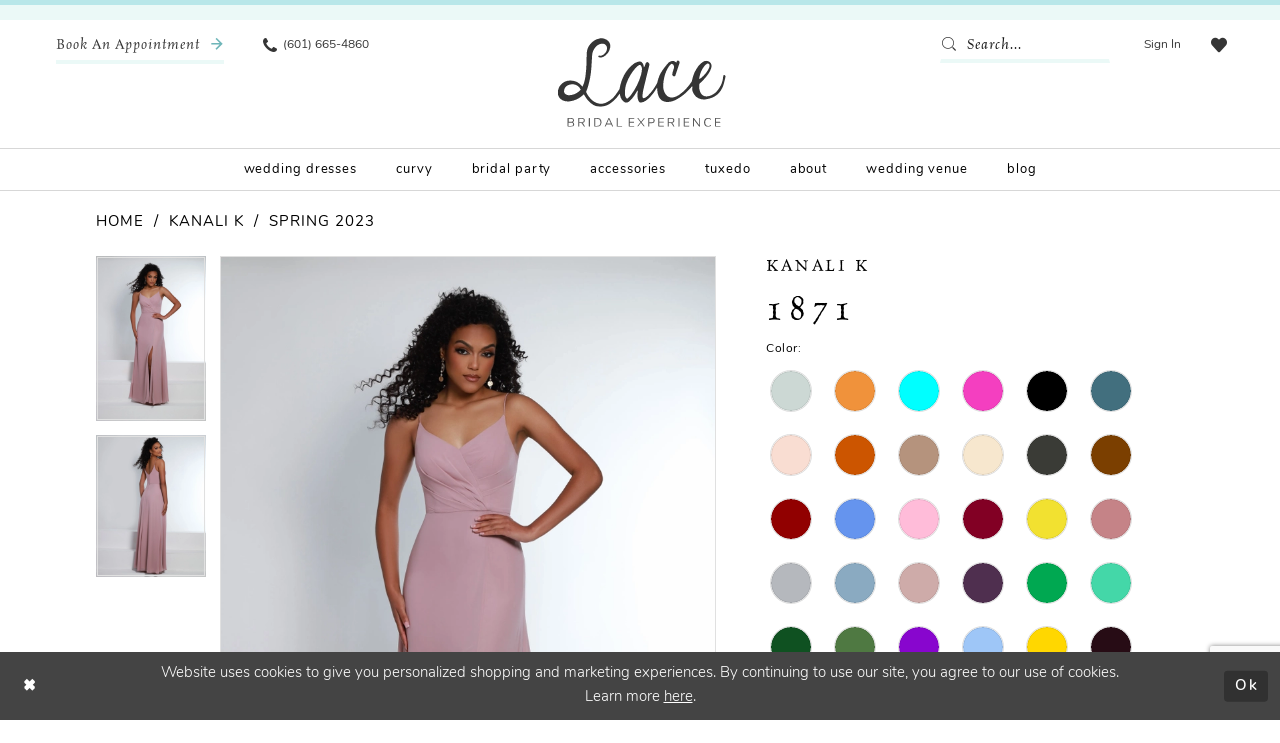

--- FILE ---
content_type: text/html; charset=utf-8
request_url: https://www.lacebridalboutique.com/kanali-k/spring-2023/1871
body_size: 38265
content:





<!DOCTYPE html>
<html class="" lang="en-US">
<head>
    
<base href="/">
<meta charset="UTF-8">
<meta name="viewport" content="width=device-width, initial-scale=1, maximum-scale=2, user-scalable=0" />
<meta name="format-detection" content="telephone=yes">

    <link rel="apple-touch-icon" sizes="180x180" href="Themes/LaceBridal/Content/img/favicon/apple-touch-icon.png">
<link rel="icon" type="image/png" sizes="32x32" href="Themes/LaceBridal/Content/img/favicon/favicon-32x32.png">
<link rel="icon" type="image/png" sizes="16x16" href="Themes/LaceBridal/Content/img/favicon/favicon-16x16.png">
<link rel="manifest" href="Themes/LaceBridal/Content/img/favicon/site.webmanifest">
<link rel="mask-icon" href="Themes/LaceBridal/Content/img/favicon/safari-pinned-tab.svg" color="#5bbad5">
<link rel="shortcut icon" href="Themes/LaceBridal/Content/img/favicon/favicon.ico">
<meta name="msapplication-TileColor" content="#ffffff">
<meta name="msapplication-config" content="Themes/LaceBridal/Content/img/favicon/browserconfig.xml">
<meta name="theme-color" content="#ffffff">
    <link rel="preconnect" href="https://use.typekit.net" crossorigin="anonymous">
<link rel="preconnect" href="https://p.typekit.net" crossorigin="anonymous">
<link rel="preload" href="https://use.typekit.net/yjy6ewf.css" as="style">
<link rel="stylesheet" href="https://use.typekit.net/yjy6ewf.css"/>

    
<title>Kanali K | Lace Bridal Boutique - 1871 | Lace Bridal Boutique</title>

    <meta property="og:title" content="Kanali K | Lace Bridal Boutique - 1871 | Lace Bridal Boutique" />
    <meta property="og:type" content="website" />
    <meta property="og:url" content="https://www.lacebridalboutique.com/kanali-k/spring-2023/1871"/>
        <meta name="description" content="Lace Bridal is the hottest bridal dress shop in Brandon, MS. With amazing bridal designs from all the top bridal labels, you&#x27;re sure to find the wedding dress of your dreams at our Brandon, MS bridal boutique. Make an appointment at Lace Bridal in Brandon, MS to find the perfect wedding dress for you! Style 1871" />
        <meta property="og:description" content="Lace Bridal is the hottest bridal dress shop in Brandon, MS. With amazing bridal designs from all the top bridal labels, you&#x27;re sure to find the wedding dress of your dreams at our Brandon, MS bridal boutique. Make an appointment at Lace Bridal in Brandon, MS to find the perfect wedding dress for you! Style 1871" />
        <meta property="og:image" content="https://dy9ihb9itgy3g.cloudfront.net/products/9305/1871/1871__d_f.670.webp" />
        <meta name="twitter:image" content="https://dy9ihb9itgy3g.cloudfront.net/products/9305/1871/1871__d_f.670.webp">
        <meta name="keywords" content="Mississippi Brides, Mississippi bridal boutique, Mississippi wedding dress shop, bridal accessories, bridal party, bridesmaid dresses in Mississippi" />
        <meta name="google-site-verification" content="ZcSJr8GIFBlCjhIy4qWlHrQus7uSyaTKAJjDGUw0g7I" />
        <link rel="canonical" href="https://www.lacebridalboutique.com/kanali-k/fall-2024/1871" />


    <link rel="preload" href="/Content/fonts/syvoicomoon/Syvo-Icomoon.woff?y5043x" as="font" type="font/woff" crossorigin>

    <link rel="stylesheet" type="text/css" href="https://www.lacebridalboutique.com/content/theme.min.css?v=20251230115643"/>
    

    



    





<!-- Google tag (gtag.js) -->
<script async src="https://www.googletagmanager.com/gtag/js?id=AW-1007465313"></script>
<script>
  window.dataLayer = window.dataLayer || [];
  function gtag(){dataLayer.push(arguments);}
  gtag('js', new Date());

  gtag('config', 'AW-1007465313');
</script>
</head>
<body class="page-pdp page-common page-white  ">
    <!--[if lt IE 11]>
      <p class="browsehappy">You are using an <strong>outdated</strong> browser. Please <a href="http://browsehappy.com/">upgrade your browser</a> to improve your experience.</p>
    <![endif]-->
    <div class="hidden-vars" data-vars>
    <div class="breakpoint-xl" data-var-name="breakpoint" data-var-type="xl" data-var-value="width"></div>
    <div class="breakpoint-lg" data-var-name="breakpoint" data-var-type="lg" data-var-value="width"></div>
    <div class="breakpoint-md" data-var-name="breakpoint" data-var-type="md" data-var-value="width"></div>
    <div class="breakpoint-sm" data-var-name="breakpoint" data-var-type="sm" data-var-value="width"></div>
    <div class="color-primary" data-var-name="color" data-var-type="primary" data-var-value="color"></div>
    <div class="color-secondary" data-var-name="color" data-var-type="secondary" data-var-value="color"></div>
</div>
    <!-- Loader -->
    <div id="spinner" class="loader">
        <div class="round">
            <div class="section"></div>
        </div>
    </div>
    <div class="app-container app-container-fix">
        
<div class="primary-block iblock-fix" data-property="fixed-header">
    



    <div class="preheader preheader-main" id="preheader">
        <div class="container">
            <div class="row">
                    <div class="preheader-appointment hidden-gt-sm hidden-mobile-sticky">
                       <a href="appointments" aria-label="Book an appointment">
    <i class="icomoon icomoon-calendar hidden visible-mobile-sticky" aria-hidden="true"></i>
    <span class="hidden-mobile-sticky">Book an Appointment</span>
    <i class="icomoon icomoon-long-arrow-right hidden-mobile-sticky" aria-hidden="true"></i>
</a>
                    </div>

                <div class="preheader-blocks">
                    <div class="preheader-block preheader-left preheader-style">
                        <ul role="menu" aria-label="Preheader Menu. Buttons: hamburger, phone, appointment">
                            <li class="hidden-gt-sm" role="menuitem">
                                <span class="navbar-toggle menu-item collapsed"
      data-toggle="collapse"
      data-target="#main-navbar"
      role="button"
      aria-label="Show Main Navigation Menu"
      aria-controls="main-navbar"
      aria-haspopup="true"
      aria-expanded="false">
    <i class="icomoon icomoon-hamburger"
       aria-hidden="true"></i>
</span>
                            </li>

                                <li role="menuitem" class="preheader-appointment-btn hidden-xs hidden-sm">
                                    <a href="appointments" aria-label="Book an appointment">
    <i class="icomoon icomoon-calendar hidden visible-mobile-sticky" aria-hidden="true"></i>
    <span class="hidden-mobile-sticky">Book an Appointment</span>
    <i class="icomoon icomoon-long-arrow-right hidden-mobile-sticky" aria-hidden="true"></i>
</a>
                                </li>

                                <li role="menuitem" class="hidden-mobile-sticky">
                                    <a href="tel:6016654860" 
    rel="nofollow" 
    aria-label="Phone us">
    <i class="icomoon icomoon-phone" aria-hidden="true"></i>
    <span class="hidden-xs hidden-sm">(601) 665-4860</span>
</a>
                                </li>
                        </ul>
                    </div>

                    <a
                       href="/"
                       class="brand-logo"
                       aria-label="Lace Bridal">
                        <img src="logos/main-logo?v=fa6537a5-2a6c-7167-09d1-1770a743aa72"
                             alt="Lace Bridal" />
                    </a>

                    <div class="preheader-block preheader-right preheader-style">
                    <div class="search-holder">
                        
<div name="search-form"
     role="search"
     aria-label="Search form"
     class="search-form iblock-fix collapsed">
    <div class="search-group ui-widget">
        <div class="search-btn search-btn-left">
            <button type="submit"
                    data-trigger="search"
                    aria-label="Submit Search">
                <i class="icomoon icomoon-search"
                   aria-hidden="true"></i>
            </button>
        </div>
        <div class="search-btn search-btn-right">
            <button type="button"
                    class="close-search-form"
                    aria-label="Close Search">
                <i class="icomoon icomoon-close-x"
                   aria-hidden="true"></i>
            </button>
        </div>
        <input type="search"
               name="query"
               class="ui-autocomplete-input"
               placeholder="Search..."
               aria-label="Enter Search Text"
               data-property="search"
               autocomplete="off">
    </div>
</div>
                    </div>
                        <ul role="menu" aria-label="Preheader Menu. Buttons: search, wishlist, account, appointment">
                                <li role="menuitem" class="preheader-appointment-btn hidden visible-mobile-sticky">
                                    <a href="appointments" aria-label="Book an appointment">
    <i class="icomoon icomoon-calendar hidden visible-mobile-sticky" aria-hidden="true"></i>
    <span class="hidden-mobile-sticky">Book an Appointment</span>
    <i class="icomoon icomoon-long-arrow-right hidden-mobile-sticky" aria-hidden="true"></i>
</a>
                                </li>

                                <li role="menuitem" class="hidden visible-mobile-sticky">
                                    <a href="tel:6016654860" 
    rel="nofollow" 
    aria-label="Phone us">
    <i class="icomoon icomoon-phone" aria-hidden="true"></i>
    <span class="hidden-xs hidden-sm">(601) 665-4860</span>
</a>
                                </li>

                            <li role="menuitem" class="hidden-gt-sm">
                                <a class="show-search" 
   href="search" 
   aria-haspopup="true" 
   aria-expanded="false" 
   aria-label="Show search">
    <i class="icomoon icomoon-search"
    aria-hidden="true"></i>
</a>
                            </li>
                            <li role="menuitem" class="hidden-xs hidden-sm">
                                <a href="/account/information"
   class="dropdown-toggle menu-item"
   data-toggle="dropdown"
   role="button"
   aria-label="Open Account Dialog"
   aria-haspopup="true"
   aria-expanded="false">
    <span>Sign In</span>
</a>
<div class="dropdown-menu clickable cart-popup"
     role="dialog"
     aria-label="Account Dialog">
    <span class="fl-right close-dropdown"
          data-trigger="cart"
          role="button"
          aria-label="Toggle Account Dialog"
          aria-haspopup="true"
          aria-expanded="false">
    </span>
    <div class="account-dropdown">
        <ul>
                <li>
                    <a href="/login">Sign In</a>
                </li>
                <li>
                    <a href="/register">Sign Up</a>
                </li>
                <li>
                    <a href="/wishlist">Wishlist</a>
                </li>
        </ul>
    </div>
</div>
                            </li>
                            <li role="menuitem">
                                <a href="/wishlist"
   aria-label="Visit Wishlist Page">
    <i class="icomoon icomoon-heart"
       aria-hidden="true"></i>
</a>
                            </li>
                        </ul>
                    </div>
                </div>
            </div>
        </div>
    </div>

    <header class="header iblock-fix" id="header">
        <div class="container">
            <div class="row">
                <div class="header-blocks clearfix">
                    

<div id="main-navbar" class="navbar-collapse main-navbar main-navbar-extended collapse">
    <div class="main-navbar-extended-contents">
        
<div class="main-navbar-extended-header hidden-gt-sm">
    <div class="main-navbar-extended-header-search">
        
<div name="search-form"
     role="search"
     aria-label="Search form"
     class="search-form iblock-fix collapsed">
    <div class="search-group ui-widget">
        <div class="search-btn search-btn-left">
            <button type="submit"
                    data-trigger="search"
                    aria-label="Submit Search">
                <i class="icomoon icomoon-search"
                   aria-hidden="true"></i>
            </button>
        </div>
        <div class="search-btn search-btn-right">
            <button type="button"
                    class="close-search-form"
                    aria-label="Close Search">
                <i class="icomoon icomoon-close-x"
                   aria-hidden="true"></i>
            </button>
        </div>
        <input type="search"
               name="query"
               class="ui-autocomplete-input"
               placeholder="Search..."
               aria-label="Enter Search Text"
               value=""
               data-property="search"
               autocomplete="off">
    </div>
</div>
    </div>
</div>
        
<div class="main-navbar-extended-body">
    




<nav class="common-navbar" role="navigation" id="common-navbar" aria-label="Main Navigation">
    <span
          class="close-navbar close-btn "
          data-toggle="collapse"
          data-target="#main-navbar"
          role="button"
          tabindex="0"
          aria-controls="main-navbar"
          aria-haspopup="true"
          aria-expanded="false"
          aria-label="Close Navbar">
    </span>

            <ul role="menubar" aria-label="Main Navigation Menu">
                    <li role="none" data-menu-item>
                        <a class="navbar-item" role="menuitem" tabindex="0" aria-haspopup="false" aria-expanded="false" href="/collections/bridal" rel="" target="">
                            <span>Wedding Dresses</span>
                            <i class="sign" aria-hidden="true"></i>
                        </a>
                    </li>
                    <li role="none" data-menu-item>
                        <a class="navbar-item" role="menuitem" tabindex="-1" aria-haspopup="false" aria-expanded="false" href="/collections/plus" rel="" target="">
                            <span>Curvy</span>
                            <i class="sign" aria-hidden="true"></i>
                        </a>
                    </li>
                    <li role="none" data-menu-item>
                            <input type="checkbox" autocomplete="off" 
                                   data-trigger="menu-opener"
                                   tabindex="-1"
                                   aria-label="Toggle Bridal Party Sub Menu"/>
                        <span class="navbar-item" role="menuitem" tabindex="-1" aria-haspopup="true" aria-expanded="false">
                            <span>Bridal Party</span>
                            <i class="sign" aria-hidden="true"></i>
                        </span>
                            <ul role="menu"
                                aria-label="Bridal Party Sub Menu"
                                class="common-sub-menu">
                                
        <li role="none"
            data-menu-item="empty">
                <input type="checkbox"
                       autocomplete="off"
                       data-trigger="menu-opener"
                       tabindex="-1"
                       aria-label="Toggle Sub Menu"/>
                <ul role="menu"
                    aria-label=" Sub Menu">
                    
        <li role="none"
            data-menu-item="">
                <a class="navbar-item" role="menuitem" tabindex="0" aria-haspopup="false" aria-expanded="false" href="/collections/motherofthebride" rel="" target="">
                    <span>Mother</span>
                    <i class="sign" aria-hidden="true"></i>
                </a>
        </li>        
        <li role="none"
            data-menu-item="">
                <a class="navbar-item" role="menuitem" tabindex="-1" aria-haspopup="false" aria-expanded="false" href="/collections/bridesmaids" rel="" target="">
                    <span>Bridesmaids</span>
                    <i class="sign" aria-hidden="true"></i>
                </a>
        </li>        
        <li role="none"
            data-menu-item="">
                <a class="navbar-item" role="menuitem" tabindex="-1" aria-haspopup="false" aria-expanded="false" href="/collections/flowergirl" rel="" target="">
                    <span>Flower Girls</span>
                    <i class="sign" aria-hidden="true"></i>
                </a>
        </li>        

                </ul>
        </li>        

                            </ul>                                
                    </li>
                    <li role="none" data-menu-item>
                            <input type="checkbox" autocomplete="off" 
                                   data-trigger="menu-opener"
                                   tabindex="-1"
                                   aria-label="Toggle Accessories Sub Menu"/>
                        <span class="navbar-item" role="menuitem" tabindex="-1" aria-haspopup="true" aria-expanded="false">
                            <span>Accessories</span>
                            <i class="sign" aria-hidden="true"></i>
                        </span>
                            <ul role="menu"
                                aria-label="Accessories Sub Menu"
                                class="common-sub-menu">
                                
        <li role="none"
            data-menu-item="empty">
                <input type="checkbox"
                       autocomplete="off"
                       data-trigger="menu-opener"
                       tabindex="-1"
                       aria-label="Toggle Sub Menu"/>
                <ul role="menu"
                    aria-label=" Sub Menu">
                    
        <li role="none"
            data-menu-item="">
                <a class="navbar-item" role="menuitem" tabindex="0" aria-haspopup="false" aria-expanded="false" href="veils" rel="" target="">
                    <span>Veils</span>
                    <i class="sign" aria-hidden="true"></i>
                </a>
        </li>        
        <li role="none"
            data-menu-item="">
                <a class="navbar-item" role="menuitem" tabindex="-1" aria-haspopup="false" aria-expanded="false" href="shoes" rel="" target="">
                    <span>Shoes</span>
                    <i class="sign" aria-hidden="true"></i>
                </a>
        </li>        
        <li role="none"
            data-menu-item="">
                <a class="navbar-item" role="menuitem" tabindex="-1" aria-haspopup="false" aria-expanded="false" href="jewelry" rel="" target="">
                    <span>jewelry</span>
                    <i class="sign" aria-hidden="true"></i>
                </a>
        </li>        

                </ul>
        </li>        

                            </ul>                                
                    </li>
                    <li role="none" data-menu-item>
                        <a class="navbar-item" role="menuitem" tabindex="-1" aria-haspopup="false" aria-expanded="false" href="tuxedo" rel="" target="">
                            <span>Tuxedo</span>
                            <i class="sign" aria-hidden="true"></i>
                        </a>
                    </li>
                    <li role="none" data-menu-item>
                            <input type="checkbox" autocomplete="off" 
                                   data-trigger="menu-opener"
                                   tabindex="-1"
                                   aria-label="Toggle About Sub Menu"/>
                        <span class="navbar-item" role="menuitem" tabindex="-1" aria-haspopup="true" aria-expanded="false">
                            <span>About</span>
                            <i class="sign" aria-hidden="true"></i>
                        </span>
                            <ul role="menu"
                                aria-label="About Sub Menu"
                                class="common-sub-menu">
                                
        <li role="none"
            data-menu-item="empty">
                <input type="checkbox"
                       autocomplete="off"
                       data-trigger="menu-opener"
                       tabindex="-1"
                       aria-label="Toggle Sub Menu"/>
                <ul role="menu"
                    aria-label=" Sub Menu">
                    
        <li role="none"
            data-menu-item="">
                <a class="navbar-item" role="menuitem" tabindex="0" aria-haspopup="false" aria-expanded="false" href="about" rel="" target="">
                    <span>About</span>
                    <i class="sign" aria-hidden="true"></i>
                </a>
        </li>        
        <li role="none"
            data-menu-item="">
                <a class="navbar-item" role="menuitem" tabindex="-1" aria-haspopup="false" aria-expanded="false" href="testimonials" rel="" target="">
                    <span>Testimonials</span>
                    <i class="sign" aria-hidden="true"></i>
                </a>
        </li>        
        <li role="none"
            data-menu-item="">
                <a class="navbar-item" role="menuitem" tabindex="-1" aria-haspopup="false" aria-expanded="false" href="https://www.lacebridalboutique.com/our-brides" rel="" target="">
                    <span>Our Brides</span>
                    <i class="sign" aria-hidden="true"></i>
                </a>
        </li>        
        <li role="none"
            data-menu-item="">
                <a class="navbar-item" role="menuitem" tabindex="-1" aria-haspopup="false" aria-expanded="false" href="events" rel="" target="">
                    <span>Events</span>
                    <i class="sign" aria-hidden="true"></i>
                </a>
        </li>        

                </ul>
        </li>        

                            </ul>                                
                    </li>
                    <li role="none" data-menu-item>
                        <a class="navbar-item" role="menuitem" tabindex="-1" aria-haspopup="false" aria-expanded="false" href="wedding-venue" rel="" target="">
                            <span>Wedding Venue</span>
                            <i class="sign" aria-hidden="true"></i>
                        </a>
                    </li>
                    <li role="none" data-menu-item>
                        <a class="navbar-item" role="menuitem" tabindex="-1" aria-haspopup="false" aria-expanded="false" href="blog" rel="" target="">
                            <span>blog</span>
                            <i class="sign" aria-hidden="true"></i>
                        </a>
                    </li>
            </ul>
</nav>



</div>
        
<div class="main-navbar-extended-footer hidden-gt-sm">
    <div class="main-navbar-extended-footer-icons">
        <ul>
                    <li>
                        <a href="/wishlist">
                            <i class="icon-syvo icon-heart-o" aria-hidden="true"></i>
                            <span>Wishlist</span>
                        </a>
                    </li>
                <li>
                    <a href="/login">
                        <i class="icon-syvo icon-user-o" aria-hidden="true"></i>
                        <span>Sign In</span>
                    </a>
                </li>
                <li>
                    <a href="/register">
                        <i class="icon-syvo icon-user-o" aria-hidden="true"><span>+</span></i>
                        <span>Sign Up</span>
                    </a>
                </li>
        </ul>
    </div>
</div>
    </div>
    
<div class="main-navbar-extended-overlay" data-toggle="collapse" data-target="#main-navbar" aria-haspopup="false" aria-expanded="false" aria-hidden="true"></div>
</div>
                </div>
            </div>
        </div>
    </header>
</div>



        <div class="main-content" id="main">
            



<div class="details-cmp common-cmp bootstrap-iso iblock-fix">

    

<section class="section-breadcrumbs">
    <div class="container">
        <div class="row">
            <div class="common-breadcrumbs">
                <ul>
                        <li>
                                <a class=""
                                   href="/">Home</a>

                        </li>
                        <li>
                                <a class=""
                                   href="/kanali-k">Kanali K</a>

                        </li>
                        <li>
                                <a class=""
                                   href="/kanali-k/spring-2023">Spring 2023</a>

                        </li>
                </ul>
            </div>
        </div>

    </div>
</section>

    <section class="section-product" data-product-id="3965">
        <div class="container">
            <div class="row">
                <div class="product-bio">
                    <div class="product-detailed clearfix iblock-fix">
                        <div class="product-info product-visual">

                            




<div class="product-media">
    

    <div class="product-views clearfix" data-property="parent">
        <span role="heading" aria-level="2" class="sr-only">Products Views Carousel</span>
        <a href="#products-views-skip" title="Skip to end" class="sr-only sr-only-focusable" 
           data-trigger="scroll-to" data-target="#products-views-skip">Skip to end</a>
        

<div class="product-view previews">
        <div class="list" data-list="previews" aria-label="Kanali K 1871 thumbnail list">

                    <div class="list-item">
                        <div class="preview has-background"
                             style="background-image: url('https://dy9ihb9itgy3g.cloudfront.net/products/9305/1871/1871__d_f.340.webp')"
                             data-trigger="color-filter-all"
                             data-value-id="">
                            <img src="https://dy9ihb9itgy3g.cloudfront.net/products/9305/1871/1871__d_f.340.webp" alt="Kanali K 1871 #0 default frontface vertical thumbnail"/>
                        </div>
                    </div>
                    <div class="list-item">
                        <div class="preview has-background"
                             style="background-image: url('https://dy9ihb9itgy3g.cloudfront.net/products/9305/1871/1871__b.340.webp')"
                             data-trigger="color-filter-all"
                             data-value-id="">
                            <img src="https://dy9ihb9itgy3g.cloudfront.net/products/9305/1871/1871__b.340.webp" alt="Kanali K 1871 #1 default backface vertical thumbnail"/>
                        </div>
                    </div>
        </div>
</div>
        

<div class="product-view overviews common-videolist">

        <div class="list" data-list="overviews" data-slick>
                    <div class="list-item slick-current">
                        <div class="overview"
                             data-lazy-background
                             data-value-id=""
                             data-related-image="false">
                            <a href="https://dy9ihb9itgy3g.cloudfront.net/products/9305/1871/1871__d_f.2000.webp"
                               class="MagicZoom overview-media" data-options="lazyZoom: true; textClickZoomHint: Click to zoom"
                               aria-label="Full size Kanali K 1871 #0 default frontface vertical picture">
                                <img data-lazy="https://dy9ihb9itgy3g.cloudfront.net/products/9305/1871/1871__d_f.740.webp" 
                                     alt="Kanali K 1871 #0 default frontface vertical picture"/>
                            </a>
                        </div>
                    </div>
                    <div class="list-item ">
                        <div class="overview"
                             data-lazy-background
                             data-value-id=""
                             data-related-image="false">
                            <a href="https://dy9ihb9itgy3g.cloudfront.net/products/9305/1871/1871__b.2000.webp"
                               class="MagicZoom overview-media" data-options="lazyZoom: true; textClickZoomHint: Click to zoom"
                               aria-label="Full size Kanali K 1871 #1 default backface vertical picture">
                                <img data-lazy="https://dy9ihb9itgy3g.cloudfront.net/products/9305/1871/1871__b.740.webp" 
                                     alt="Kanali K 1871 #1 default backface vertical picture"/>
                            </a>
                        </div>
                    </div>
        </div>
    
    <div class="controls">
        <div class="list">
            <div class="list-item">
            </div>
        </div>
    </div>

    

</div>
        <div id="products-views-skip" class="sr-only" tabindex="-1">Products Views Carousel End</div>
    </div>

</div>

<div class="visual-dots dots-placeholder"></div>

<div class="social-networks social-share social-share-single">
    <ul>
        <li>
            <span class="share-title">
                Share:
            </span>
        </li>
                    <li style="display: none;">
                        <a href="https://www.pinterest.com/lacebridal/"
                           data-property="pinterest-share"
                           data-placement="Social group"
                           target="_blank" title="Pinterest" aria-label="Share using Pinterest">
                            <i class="fa fa-pinterest-p" aria-hidden="true"></i>
                        </a>
                    </li>
        
    </ul>
</div>




                        </div>
                        <div class="product-info product-sheet" data-property="product-details">

                            


<div class="product-heading">
    <div class="option name">
        
    <h1 role="heading" aria-level="1">
        Kanali K
    </h1>

    <h3 role="heading" aria-level="2">
        1871
    </h3>


    </div>
    

</div>




    <div class="product-dynamic">
            <div class="option option-color">
                

    <div class="option-header">
        <h5 class="option-title">Color:</h5>
        <span class="option-display" id="selected-color"
            data-property="selected-color" aria-live="polite" aria-label="Chosen color"></span>
    </div>
    <div class="option-content">
        <div class="product-colors product-options " 
             aria-live="polite" aria-label="Product color controls state depends on size chosen">
            <div class="list">
                    <div class="list-item">
                        
<div class="product-color product-option"
     data-property="color"
     data-value-id="495"
     data-value="Agave"
     data-hex="#ccd8d4"
     title="Agave">
    <input name="color" type="radio" value="Agave" aria-label="Color: Agave"/>


    <span class="color"  data-property="product-color">
        <div class="canvas">
            <div data-layout-font class="square" title="Agave">
                <svg version="1.1" viewBox="0 0 1000 1000"
                     height="1000"
                     width="1000"
                     xml:space="preserve"
                     xmlns="http://www.w3.org/2000/svg"
                     xmlns:xlink="http://www.w3.org/1999/xlink">

                        <g style="transform-origin: 50% 50%; ">
                            <polygon points="-207.10678118654744,-207.10678118654744 -207.10678118654744,1207.1067811865473 1207.1067811865473,1207.1067811865473 1207.1067811865473,-207.10678118654744" style="fill: #ccd8d4;"></polygon>
                        </g>
                </svg>
            </div>
        </div>

    </span>
    <span class="line"></span>
    <span class="no-product" data-nosnippet>
        Out of Stock
    </span>
</div>
                    </div>
                    <div class="list-item">
                        
<div class="product-color product-option"
     data-property="color"
     data-value-id="285"
     data-value="Apricot"
     data-hex="#F0923B"
     title="Apricot">
    <input name="color" type="radio" value="Apricot" aria-label="Color: Apricot"/>


    <span class="color"  data-property="product-color">
        <div class="canvas">
            <div data-layout-font class="square" title="Apricot">
                <svg version="1.1" viewBox="0 0 1000 1000"
                     height="1000"
                     width="1000"
                     xml:space="preserve"
                     xmlns="http://www.w3.org/2000/svg"
                     xmlns:xlink="http://www.w3.org/1999/xlink">

                        <g style="transform-origin: 50% 50%; ">
                            <polygon points="-207.10678118654744,-207.10678118654744 -207.10678118654744,1207.1067811865473 1207.1067811865473,1207.1067811865473 1207.1067811865473,-207.10678118654744" style="fill: #F0923B;"></polygon>
                        </g>
                </svg>
            </div>
        </div>

    </span>
    <span class="line"></span>
    <span class="no-product" data-nosnippet>
        Out of Stock
    </span>
</div>
                    </div>
                    <div class="list-item">
                        
<div class="product-color product-option"
     data-property="color"
     data-value-id="200"
     data-value="Aqua"
     data-hex="#00FFFF"
     title="Aqua">
    <input name="color" type="radio" value="Aqua" aria-label="Color: Aqua"/>


    <span class="color"  data-property="product-color">
        <div class="canvas">
            <div data-layout-font class="square" title="Aqua">
                <svg version="1.1" viewBox="0 0 1000 1000"
                     height="1000"
                     width="1000"
                     xml:space="preserve"
                     xmlns="http://www.w3.org/2000/svg"
                     xmlns:xlink="http://www.w3.org/1999/xlink">

                        <g style="transform-origin: 50% 50%; ">
                            <polygon points="-207.10678118654744,-207.10678118654744 -207.10678118654744,1207.1067811865473 1207.1067811865473,1207.1067811865473 1207.1067811865473,-207.10678118654744" style="fill: #00FFFF;"></polygon>
                        </g>
                </svg>
            </div>
        </div>

    </span>
    <span class="line"></span>
    <span class="no-product" data-nosnippet>
        Out of Stock
    </span>
</div>
                    </div>
                    <div class="list-item">
                        
<div class="product-color product-option"
     data-property="color"
     data-value-id="646"
     data-value="BEGONIA"
     data-hex="#f43fc0"
     title="BEGONIA">
    <input name="color" type="radio" value="BEGONIA" aria-label="Color: BEGONIA"/>


    <span class="color"  data-property="product-color">
        <div class="canvas">
            <div data-layout-font class="square" title="BEGONIA">
                <svg version="1.1" viewBox="0 0 1000 1000"
                     height="1000"
                     width="1000"
                     xml:space="preserve"
                     xmlns="http://www.w3.org/2000/svg"
                     xmlns:xlink="http://www.w3.org/1999/xlink">

                        <g style="transform-origin: 50% 50%; ">
                            <polygon points="-207.10678118654744,-207.10678118654744 -207.10678118654744,1207.1067811865473 1207.1067811865473,1207.1067811865473 1207.1067811865473,-207.10678118654744" style="fill: #f43fc0;"></polygon>
                        </g>
                </svg>
            </div>
        </div>

    </span>
    <span class="line"></span>
    <span class="no-product" data-nosnippet>
        Out of Stock
    </span>
</div>
                    </div>
                    <div class="list-item">
                        
<div class="product-color product-option"
     data-property="color"
     data-value-id="1"
     data-value="Black"
     data-hex="#000000"
     title="Black">
    <input name="color" type="radio" value="Black" aria-label="Color: Black"/>


    <span class="color"  data-property="product-color">
        <div class="canvas">
            <div data-layout-font class="square" title="Black">
                <svg version="1.1" viewBox="0 0 1000 1000"
                     height="1000"
                     width="1000"
                     xml:space="preserve"
                     xmlns="http://www.w3.org/2000/svg"
                     xmlns:xlink="http://www.w3.org/1999/xlink">

                        <g style="transform-origin: 50% 50%; ">
                            <polygon points="-207.10678118654744,-207.10678118654744 -207.10678118654744,1207.1067811865473 1207.1067811865473,1207.1067811865473 1207.1067811865473,-207.10678118654744" style="fill: #000000;"></polygon>
                        </g>
                </svg>
            </div>
        </div>

    </span>
    <span class="line"></span>
    <span class="no-product" data-nosnippet>
        Out of Stock
    </span>
</div>
                    </div>
                    <div class="list-item">
                        
<div class="product-color product-option"
     data-property="color"
     data-value-id="460"
     data-value="Blue Topaz"
     data-hex="#426f7e"
     title="Blue Topaz">
    <input name="color" type="radio" value="Blue Topaz" aria-label="Color: Blue Topaz"/>


    <span class="color"  data-property="product-color">
        <div class="canvas">
            <div data-layout-font class="square" title="Blue Topaz">
                <svg version="1.1" viewBox="0 0 1000 1000"
                     height="1000"
                     width="1000"
                     xml:space="preserve"
                     xmlns="http://www.w3.org/2000/svg"
                     xmlns:xlink="http://www.w3.org/1999/xlink">

                        <g style="transform-origin: 50% 50%; ">
                            <polygon points="-207.10678118654744,-207.10678118654744 -207.10678118654744,1207.1067811865473 1207.1067811865473,1207.1067811865473 1207.1067811865473,-207.10678118654744" style="fill: #426f7e;"></polygon>
                        </g>
                </svg>
            </div>
        </div>

    </span>
    <span class="line"></span>
    <span class="no-product" data-nosnippet>
        Out of Stock
    </span>
</div>
                    </div>
                    <div class="list-item">
                        
<div class="product-color product-option"
     data-property="color"
     data-value-id="119"
     data-value="Blush"
     data-hex="#F9DDD2"
     title="Blush">
    <input name="color" type="radio" value="Blush" aria-label="Color: Blush"/>


    <span class="color"  data-property="product-color">
        <div class="canvas">
            <div data-layout-font class="square" title="Blush">
                <svg version="1.1" viewBox="0 0 1000 1000"
                     height="1000"
                     width="1000"
                     xml:space="preserve"
                     xmlns="http://www.w3.org/2000/svg"
                     xmlns:xlink="http://www.w3.org/1999/xlink">

                        <g style="transform-origin: 50% 50%; ">
                            <polygon points="-207.10678118654744,-207.10678118654744 -207.10678118654744,1207.1067811865473 1207.1067811865473,1207.1067811865473 1207.1067811865473,-207.10678118654744" style="fill: #F9DDD2;"></polygon>
                        </g>
                </svg>
            </div>
        </div>

    </span>
    <span class="line"></span>
    <span class="no-product" data-nosnippet>
        Out of Stock
    </span>
</div>
                    </div>
                    <div class="list-item">
                        
<div class="product-color product-option"
     data-property="color"
     data-value-id="438"
     data-value="Burnt Orange"
     data-hex="#CC5500"
     title="Burnt Orange">
    <input name="color" type="radio" value="Burnt Orange" aria-label="Color: Burnt Orange"/>


    <span class="color"  data-property="product-color">
        <div class="canvas">
            <div data-layout-font class="square" title="Burnt Orange">
                <svg version="1.1" viewBox="0 0 1000 1000"
                     height="1000"
                     width="1000"
                     xml:space="preserve"
                     xmlns="http://www.w3.org/2000/svg"
                     xmlns:xlink="http://www.w3.org/1999/xlink">

                        <g style="transform-origin: 50% 50%; ">
                            <polygon points="-207.10678118654744,-207.10678118654744 -207.10678118654744,1207.1067811865473 1207.1067811865473,1207.1067811865473 1207.1067811865473,-207.10678118654744" style="fill: #CC5500;"></polygon>
                        </g>
                </svg>
            </div>
        </div>

    </span>
    <span class="line"></span>
    <span class="no-product" data-nosnippet>
        Out of Stock
    </span>
</div>
                    </div>
                    <div class="list-item">
                        
<div class="product-color product-option"
     data-property="color"
     data-value-id="211"
     data-value="Cappuccino"
     data-hex="#B5937D"
     title="Cappuccino">
    <input name="color" type="radio" value="Cappuccino" aria-label="Color: Cappuccino"/>


    <span class="color"  data-property="product-color">
        <div class="canvas">
            <div data-layout-font class="square" title="Cappuccino">
                <svg version="1.1" viewBox="0 0 1000 1000"
                     height="1000"
                     width="1000"
                     xml:space="preserve"
                     xmlns="http://www.w3.org/2000/svg"
                     xmlns:xlink="http://www.w3.org/1999/xlink">

                        <g style="transform-origin: 50% 50%; ">
                            <polygon points="-207.10678118654744,-207.10678118654744 -207.10678118654744,1207.1067811865473 1207.1067811865473,1207.1067811865473 1207.1067811865473,-207.10678118654744" style="fill: #B5937D;"></polygon>
                        </g>
                </svg>
            </div>
        </div>

    </span>
    <span class="line"></span>
    <span class="no-product" data-nosnippet>
        Out of Stock
    </span>
</div>
                    </div>
                    <div class="list-item">
                        
<div class="product-color product-option"
     data-property="color"
     data-value-id="77"
     data-value="Champagne"
     data-hex="#F7E7CE"
     title="Champagne">
    <input name="color" type="radio" value="Champagne" aria-label="Color: Champagne"/>


    <span class="color"  data-property="product-color">
        <div class="canvas">
            <div data-layout-font class="square" title="Champagne">
                <svg version="1.1" viewBox="0 0 1000 1000"
                     height="1000"
                     width="1000"
                     xml:space="preserve"
                     xmlns="http://www.w3.org/2000/svg"
                     xmlns:xlink="http://www.w3.org/1999/xlink">

                        <g style="transform-origin: 50% 50%; ">
                            <polygon points="-207.10678118654744,-207.10678118654744 -207.10678118654744,1207.1067811865473 1207.1067811865473,1207.1067811865473 1207.1067811865473,-207.10678118654744" style="fill: #F7E7CE;"></polygon>
                        </g>
                </svg>
            </div>
        </div>

    </span>
    <span class="line"></span>
    <span class="no-product" data-nosnippet>
        Out of Stock
    </span>
</div>
                    </div>
                    <div class="list-item">
                        
<div class="product-color product-option"
     data-property="color"
     data-value-id="99"
     data-value="Charcoal"
     data-hex="#3A3B36"
     title="Charcoal">
    <input name="color" type="radio" value="Charcoal" aria-label="Color: Charcoal"/>


    <span class="color"  data-property="product-color">
        <div class="canvas">
            <div data-layout-font class="square" title="Charcoal">
                <svg version="1.1" viewBox="0 0 1000 1000"
                     height="1000"
                     width="1000"
                     xml:space="preserve"
                     xmlns="http://www.w3.org/2000/svg"
                     xmlns:xlink="http://www.w3.org/1999/xlink">

                        <g style="transform-origin: 50% 50%; ">
                            <polygon points="-207.10678118654744,-207.10678118654744 -207.10678118654744,1207.1067811865473 1207.1067811865473,1207.1067811865473 1207.1067811865473,-207.10678118654744" style="fill: #3A3B36;"></polygon>
                        </g>
                </svg>
            </div>
        </div>

    </span>
    <span class="line"></span>
    <span class="no-product" data-nosnippet>
        Out of Stock
    </span>
</div>
                    </div>
                    <div class="list-item">
                        
<div class="product-color product-option"
     data-property="color"
     data-value-id="445"
     data-value="Chocolate"
     data-hex="#7B3F00"
     title="Chocolate">
    <input name="color" type="radio" value="Chocolate" aria-label="Color: Chocolate"/>


    <span class="color"  data-property="product-color">
        <div class="canvas">
            <div data-layout-font class="square" title="Chocolate">
                <svg version="1.1" viewBox="0 0 1000 1000"
                     height="1000"
                     width="1000"
                     xml:space="preserve"
                     xmlns="http://www.w3.org/2000/svg"
                     xmlns:xlink="http://www.w3.org/1999/xlink">

                        <g style="transform-origin: 50% 50%; ">
                            <polygon points="-207.10678118654744,-207.10678118654744 -207.10678118654744,1207.1067811865473 1207.1067811865473,1207.1067811865473 1207.1067811865473,-207.10678118654744" style="fill: #7B3F00;"></polygon>
                        </g>
                </svg>
            </div>
        </div>

    </span>
    <span class="line"></span>
    <span class="no-product" data-nosnippet>
        Out of Stock
    </span>
</div>
                    </div>
                    <div class="list-item">
                        
<div class="product-color product-option"
     data-property="color"
     data-value-id="440"
     data-value="Claret"
     data-hex="#910000"
     title="Claret">
    <input name="color" type="radio" value="Claret" aria-label="Color: Claret"/>


    <span class="color"  data-property="product-color">
        <div class="canvas">
            <div data-layout-font class="square" title="Claret">
                <svg version="1.1" viewBox="0 0 1000 1000"
                     height="1000"
                     width="1000"
                     xml:space="preserve"
                     xmlns="http://www.w3.org/2000/svg"
                     xmlns:xlink="http://www.w3.org/1999/xlink">

                        <g style="transform-origin: 50% 50%; ">
                            <polygon points="-207.10678118654744,-207.10678118654744 -207.10678118654744,1207.1067811865473 1207.1067811865473,1207.1067811865473 1207.1067811865473,-207.10678118654744" style="fill: #910000;"></polygon>
                        </g>
                </svg>
            </div>
        </div>

    </span>
    <span class="line"></span>
    <span class="no-product" data-nosnippet>
        Out of Stock
    </span>
</div>
                    </div>
                    <div class="list-item">
                        
<div class="product-color product-option"
     data-property="color"
     data-value-id="134"
     data-value="Cornflower"
     data-hex="#6594EE"
     title="Cornflower">
    <input name="color" type="radio" value="Cornflower" aria-label="Color: Cornflower"/>


    <span class="color"  data-property="product-color">
        <div class="canvas">
            <div data-layout-font class="square" title="Cornflower">
                <svg version="1.1" viewBox="0 0 1000 1000"
                     height="1000"
                     width="1000"
                     xml:space="preserve"
                     xmlns="http://www.w3.org/2000/svg"
                     xmlns:xlink="http://www.w3.org/1999/xlink">

                        <g style="transform-origin: 50% 50%; ">
                            <polygon points="-207.10678118654744,-207.10678118654744 -207.10678118654744,1207.1067811865473 1207.1067811865473,1207.1067811865473 1207.1067811865473,-207.10678118654744" style="fill: #6594EE;"></polygon>
                        </g>
                </svg>
            </div>
        </div>

    </span>
    <span class="line"></span>
    <span class="no-product" data-nosnippet>
        Out of Stock
    </span>
</div>
                    </div>
                    <div class="list-item">
                        
<div class="product-color product-option"
     data-property="color"
     data-value-id="448"
     data-value="Cotton Candy"
     data-hex="#FFBCD9"
     title="Cotton Candy">
    <input name="color" type="radio" value="Cotton Candy" aria-label="Color: Cotton Candy"/>


    <span class="color"  data-property="product-color">
        <div class="canvas">
            <div data-layout-font class="square" title="Cotton Candy">
                <svg version="1.1" viewBox="0 0 1000 1000"
                     height="1000"
                     width="1000"
                     xml:space="preserve"
                     xmlns="http://www.w3.org/2000/svg"
                     xmlns:xlink="http://www.w3.org/1999/xlink">

                        <g style="transform-origin: 50% 50%; ">
                            <polygon points="-207.10678118654744,-207.10678118654744 -207.10678118654744,1207.1067811865473 1207.1067811865473,1207.1067811865473 1207.1067811865473,-207.10678118654744" style="fill: #FFBCD9;"></polygon>
                        </g>
                </svg>
            </div>
        </div>

    </span>
    <span class="line"></span>
    <span class="no-product" data-nosnippet>
        Out of Stock
    </span>
</div>
                    </div>
                    <div class="list-item">
                        
<div class="product-color product-option"
     data-property="color"
     data-value-id="234"
     data-value="Cranberry"
     data-hex="#820024"
     title="Cranberry">
    <input name="color" type="radio" value="Cranberry" aria-label="Color: Cranberry"/>


    <span class="color"  data-property="product-color">
        <div class="canvas">
            <div data-layout-font class="square" title="Cranberry">
                <svg version="1.1" viewBox="0 0 1000 1000"
                     height="1000"
                     width="1000"
                     xml:space="preserve"
                     xmlns="http://www.w3.org/2000/svg"
                     xmlns:xlink="http://www.w3.org/1999/xlink">

                        <g style="transform-origin: 50% 50%; ">
                            <polygon points="-207.10678118654744,-207.10678118654744 -207.10678118654744,1207.1067811865473 1207.1067811865473,1207.1067811865473 1207.1067811865473,-207.10678118654744" style="fill: #820024;"></polygon>
                        </g>
                </svg>
            </div>
        </div>

    </span>
    <span class="line"></span>
    <span class="no-product" data-nosnippet>
        Out of Stock
    </span>
</div>
                    </div>
                    <div class="list-item">
                        
<div class="product-color product-option"
     data-property="color"
     data-value-id="450"
     data-value="Daisy"
     data-hex="#F2E130"
     title="Daisy">
    <input name="color" type="radio" value="Daisy" aria-label="Color: Daisy"/>


    <span class="color"  data-property="product-color">
        <div class="canvas">
            <div data-layout-font class="square" title="Daisy">
                <svg version="1.1" viewBox="0 0 1000 1000"
                     height="1000"
                     width="1000"
                     xml:space="preserve"
                     xmlns="http://www.w3.org/2000/svg"
                     xmlns:xlink="http://www.w3.org/1999/xlink">

                        <g style="transform-origin: 50% 50%; ">
                            <polygon points="-207.10678118654744,-207.10678118654744 -207.10678118654744,1207.1067811865473 1207.1067811865473,1207.1067811865473 1207.1067811865473,-207.10678118654744" style="fill: #F2E130;"></polygon>
                        </g>
                </svg>
            </div>
        </div>

    </span>
    <span class="line"></span>
    <span class="no-product" data-nosnippet>
        Out of Stock
    </span>
</div>
                    </div>
                    <div class="list-item">
                        
<div class="product-color product-option"
     data-property="color"
     data-value-id="408"
     data-value="Desert Rose"
     data-hex="#C58387"
     title="Desert Rose">
    <input name="color" type="radio" value="Desert Rose" aria-label="Color: Desert Rose"/>


    <span class="color"  data-property="product-color">
        <div class="canvas">
            <div data-layout-font class="square" title="Desert Rose">
                <svg version="1.1" viewBox="0 0 1000 1000"
                     height="1000"
                     width="1000"
                     xml:space="preserve"
                     xmlns="http://www.w3.org/2000/svg"
                     xmlns:xlink="http://www.w3.org/1999/xlink">

                        <g style="transform-origin: 50% 50%; ">
                            <polygon points="-207.10678118654744,-207.10678118654744 -207.10678118654744,1207.1067811865473 1207.1067811865473,1207.1067811865473 1207.1067811865473,-207.10678118654744" style="fill: #C58387;"></polygon>
                        </g>
                </svg>
            </div>
        </div>

    </span>
    <span class="line"></span>
    <span class="no-product" data-nosnippet>
        Out of Stock
    </span>
</div>
                    </div>
                    <div class="list-item">
                        
<div class="product-color product-option"
     data-property="color"
     data-value-id="374"
     data-value="Dove Grey"
     data-hex="#B5B8BD"
     title="Dove Grey">
    <input name="color" type="radio" value="Dove Grey" aria-label="Color: Dove Grey"/>


    <span class="color"  data-property="product-color">
        <div class="canvas">
            <div data-layout-font class="square" title="Dove Grey">
                <svg version="1.1" viewBox="0 0 1000 1000"
                     height="1000"
                     width="1000"
                     xml:space="preserve"
                     xmlns="http://www.w3.org/2000/svg"
                     xmlns:xlink="http://www.w3.org/1999/xlink">

                        <g style="transform-origin: 50% 50%; ">
                            <polygon points="-207.10678118654744,-207.10678118654744 -207.10678118654744,1207.1067811865473 1207.1067811865473,1207.1067811865473 1207.1067811865473,-207.10678118654744" style="fill: #B5B8BD;"></polygon>
                        </g>
                </svg>
            </div>
        </div>

    </span>
    <span class="line"></span>
    <span class="no-product" data-nosnippet>
        Out of Stock
    </span>
</div>
                    </div>
                    <div class="list-item">
                        
<div class="product-color product-option"
     data-property="color"
     data-value-id="452"
     data-value="Dusty Blue"
     data-hex="#8AAAC1"
     title="Dusty Blue">
    <input name="color" type="radio" value="Dusty Blue" aria-label="Color: Dusty Blue"/>


    <span class="color"  data-property="product-color">
        <div class="canvas">
            <div data-layout-font class="square" title="Dusty Blue">
                <svg version="1.1" viewBox="0 0 1000 1000"
                     height="1000"
                     width="1000"
                     xml:space="preserve"
                     xmlns="http://www.w3.org/2000/svg"
                     xmlns:xlink="http://www.w3.org/1999/xlink">

                        <g style="transform-origin: 50% 50%; ">
                            <polygon points="-207.10678118654744,-207.10678118654744 -207.10678118654744,1207.1067811865473 1207.1067811865473,1207.1067811865473 1207.1067811865473,-207.10678118654744" style="fill: #8AAAC1;"></polygon>
                        </g>
                </svg>
            </div>
        </div>

    </span>
    <span class="line"></span>
    <span class="no-product" data-nosnippet>
        Out of Stock
    </span>
</div>
                    </div>
                    <div class="list-item">
                        
<div class="product-color product-option"
     data-property="color"
     data-value-id="210"
     data-value="Dusty Rose"
     data-hex="#CEABA9"
     title="Dusty Rose">
    <input name="color" type="radio" value="Dusty Rose" aria-label="Color: Dusty Rose"/>


    <span class="color"  data-property="product-color">
        <div class="canvas">
            <div data-layout-font class="square" title="Dusty Rose">
                <svg version="1.1" viewBox="0 0 1000 1000"
                     height="1000"
                     width="1000"
                     xml:space="preserve"
                     xmlns="http://www.w3.org/2000/svg"
                     xmlns:xlink="http://www.w3.org/1999/xlink">

                        <g style="transform-origin: 50% 50%; ">
                            <polygon points="-207.10678118654744,-207.10678118654744 -207.10678118654744,1207.1067811865473 1207.1067811865473,1207.1067811865473 1207.1067811865473,-207.10678118654744" style="fill: #CEABA9;"></polygon>
                        </g>
                </svg>
            </div>
        </div>

    </span>
    <span class="line"></span>
    <span class="no-product" data-nosnippet>
        Out of Stock
    </span>
</div>
                    </div>
                    <div class="list-item">
                        
<div class="product-color product-option"
     data-property="color"
     data-value-id="89"
     data-value="Eggplant"
     data-hex="#4F2F4F"
     title="Eggplant">
    <input name="color" type="radio" value="Eggplant" aria-label="Color: Eggplant"/>


    <span class="color"  data-property="product-color">
        <div class="canvas">
            <div data-layout-font class="square" title="Eggplant">
                <svg version="1.1" viewBox="0 0 1000 1000"
                     height="1000"
                     width="1000"
                     xml:space="preserve"
                     xmlns="http://www.w3.org/2000/svg"
                     xmlns:xlink="http://www.w3.org/1999/xlink">

                        <g style="transform-origin: 50% 50%; ">
                            <polygon points="-207.10678118654744,-207.10678118654744 -207.10678118654744,1207.1067811865473 1207.1067811865473,1207.1067811865473 1207.1067811865473,-207.10678118654744" style="fill: #4F2F4F;"></polygon>
                        </g>
                </svg>
            </div>
        </div>

    </span>
    <span class="line"></span>
    <span class="no-product" data-nosnippet>
        Out of Stock
    </span>
</div>
                    </div>
                    <div class="list-item">
                        
<div class="product-color product-option"
     data-property="color"
     data-value-id="121"
     data-value="Emerald"
     data-hex="#00A851"
     title="Emerald">
    <input name="color" type="radio" value="Emerald" aria-label="Color: Emerald"/>


    <span class="color"  data-property="product-color">
        <div class="canvas">
            <div data-layout-font class="square" title="Emerald">
                <svg version="1.1" viewBox="0 0 1000 1000"
                     height="1000"
                     width="1000"
                     xml:space="preserve"
                     xmlns="http://www.w3.org/2000/svg"
                     xmlns:xlink="http://www.w3.org/1999/xlink">

                        <g style="transform-origin: 50% 50%; ">
                            <polygon points="-207.10678118654744,-207.10678118654744 -207.10678118654744,1207.1067811865473 1207.1067811865473,1207.1067811865473 1207.1067811865473,-207.10678118654744" style="fill: #00A851;"></polygon>
                        </g>
                </svg>
            </div>
        </div>

    </span>
    <span class="line"></span>
    <span class="no-product" data-nosnippet>
        Out of Stock
    </span>
</div>
                    </div>
                    <div class="list-item">
                        
<div class="product-color product-option"
     data-property="color"
     data-value-id="92"
     data-value="Eucalyptus"
     data-hex="#44D7A8"
     title="Eucalyptus">
    <input name="color" type="radio" value="Eucalyptus" aria-label="Color: Eucalyptus"/>


    <span class="color"  data-property="product-color">
        <div class="canvas">
            <div data-layout-font class="square" title="Eucalyptus">
                <svg version="1.1" viewBox="0 0 1000 1000"
                     height="1000"
                     width="1000"
                     xml:space="preserve"
                     xmlns="http://www.w3.org/2000/svg"
                     xmlns:xlink="http://www.w3.org/1999/xlink">

                        <g style="transform-origin: 50% 50%; ">
                            <polygon points="-207.10678118654744,-207.10678118654744 -207.10678118654744,1207.1067811865473 1207.1067811865473,1207.1067811865473 1207.1067811865473,-207.10678118654744" style="fill: #44D7A8;"></polygon>
                        </g>
                </svg>
            </div>
        </div>

    </span>
    <span class="line"></span>
    <span class="no-product" data-nosnippet>
        Out of Stock
    </span>
</div>
                    </div>
                    <div class="list-item">
                        
<div class="product-color product-option"
     data-property="color"
     data-value-id="369"
     data-value="Evergreen"
     data-hex="#0F5121"
     title="Evergreen">
    <input name="color" type="radio" value="Evergreen" aria-label="Color: Evergreen"/>


    <span class="color"  data-property="product-color">
        <div class="canvas">
            <div data-layout-font class="square" title="Evergreen">
                <svg version="1.1" viewBox="0 0 1000 1000"
                     height="1000"
                     width="1000"
                     xml:space="preserve"
                     xmlns="http://www.w3.org/2000/svg"
                     xmlns:xlink="http://www.w3.org/1999/xlink">

                        <g style="transform-origin: 50% 50%; ">
                            <polygon points="-207.10678118654744,-207.10678118654744 -207.10678118654744,1207.1067811865473 1207.1067811865473,1207.1067811865473 1207.1067811865473,-207.10678118654744" style="fill: #0F5121;"></polygon>
                        </g>
                </svg>
            </div>
        </div>

    </span>
    <span class="line"></span>
    <span class="no-product" data-nosnippet>
        Out of Stock
    </span>
</div>
                    </div>
                    <div class="list-item">
                        
<div class="product-color product-option"
     data-property="color"
     data-value-id="453"
     data-value="Fern"
     data-hex="#4F7942"
     title="Fern">
    <input name="color" type="radio" value="Fern" aria-label="Color: Fern"/>


    <span class="color"  data-property="product-color">
        <div class="canvas">
            <div data-layout-font class="square" title="Fern">
                <svg version="1.1" viewBox="0 0 1000 1000"
                     height="1000"
                     width="1000"
                     xml:space="preserve"
                     xmlns="http://www.w3.org/2000/svg"
                     xmlns:xlink="http://www.w3.org/1999/xlink">

                        <g style="transform-origin: 50% 50%; ">
                            <polygon points="-207.10678118654744,-207.10678118654744 -207.10678118654744,1207.1067811865473 1207.1067811865473,1207.1067811865473 1207.1067811865473,-207.10678118654744" style="fill: #4F7942;"></polygon>
                        </g>
                </svg>
            </div>
        </div>

    </span>
    <span class="line"></span>
    <span class="no-product" data-nosnippet>
        Out of Stock
    </span>
</div>
                    </div>
                    <div class="list-item">
                        
<div class="product-color product-option"
     data-property="color"
     data-value-id="459"
     data-value="French Violet"
     data-hex="#8806CE"
     title="French Violet">
    <input name="color" type="radio" value="French Violet" aria-label="Color: French Violet"/>


    <span class="color"  data-property="product-color">
        <div class="canvas">
            <div data-layout-font class="square" title="French Violet">
                <svg version="1.1" viewBox="0 0 1000 1000"
                     height="1000"
                     width="1000"
                     xml:space="preserve"
                     xmlns="http://www.w3.org/2000/svg"
                     xmlns:xlink="http://www.w3.org/1999/xlink">

                        <g style="transform-origin: 50% 50%; ">
                            <polygon points="-207.10678118654744,-207.10678118654744 -207.10678118654744,1207.1067811865473 1207.1067811865473,1207.1067811865473 1207.1067811865473,-207.10678118654744" style="fill: #8806CE;"></polygon>
                        </g>
                </svg>
            </div>
        </div>

    </span>
    <span class="line"></span>
    <span class="no-product" data-nosnippet>
        Out of Stock
    </span>
</div>
                    </div>
                    <div class="list-item">
                        
<div class="product-color product-option"
     data-property="color"
     data-value-id="111"
     data-value="Fuchsia"
     data-hex="#9EC6F7"
     title="Fuchsia">
    <input name="color" type="radio" value="Fuchsia" aria-label="Color: Fuchsia"/>


    <span class="color"  data-property="product-color">
        <div class="canvas">
            <div data-layout-font class="square" title="Fuchsia">
                <svg version="1.1" viewBox="0 0 1000 1000"
                     height="1000"
                     width="1000"
                     xml:space="preserve"
                     xmlns="http://www.w3.org/2000/svg"
                     xmlns:xlink="http://www.w3.org/1999/xlink">

                        <g style="transform-origin: 50% 50%; ">
                            <polygon points="-207.10678118654744,-207.10678118654744 -207.10678118654744,1207.1067811865473 1207.1067811865473,1207.1067811865473 1207.1067811865473,-207.10678118654744" style="fill: #9EC6F7;"></polygon>
                        </g>
                </svg>
            </div>
        </div>

    </span>
    <span class="line"></span>
    <span class="no-product" data-nosnippet>
        Out of Stock
    </span>
</div>
                    </div>
                    <div class="list-item">
                        
<div class="product-color product-option"
     data-property="color"
     data-value-id="5"
     data-value="Gold"
     data-hex="#ffd700"
     title="Gold">
    <input name="color" type="radio" value="Gold" aria-label="Color: Gold"/>


    <span class="color"  data-property="product-color">
        <div class="canvas">
            <div data-layout-font class="square" title="Gold">
                <svg version="1.1" viewBox="0 0 1000 1000"
                     height="1000"
                     width="1000"
                     xml:space="preserve"
                     xmlns="http://www.w3.org/2000/svg"
                     xmlns:xlink="http://www.w3.org/1999/xlink">

                        <g style="transform-origin: 50% 50%; ">
                            <polygon points="-207.10678118654744,-207.10678118654744 -207.10678118654744,1207.1067811865473 1207.1067811865473,1207.1067811865473 1207.1067811865473,-207.10678118654744" style="fill: #ffd700;"></polygon>
                        </g>
                </svg>
            </div>
        </div>

    </span>
    <span class="line"></span>
    <span class="no-product" data-nosnippet>
        Out of Stock
    </span>
</div>
                    </div>
                    <div class="list-item">
                        
<div class="product-color product-option"
     data-property="color"
     data-value-id="288"
     data-value="Grape"
     data-hex="#270C15"
     title="Grape">
    <input name="color" type="radio" value="Grape" aria-label="Color: Grape"/>


    <span class="color"  data-property="product-color">
        <div class="canvas">
            <div data-layout-font class="square" title="Grape">
                <svg version="1.1" viewBox="0 0 1000 1000"
                     height="1000"
                     width="1000"
                     xml:space="preserve"
                     xmlns="http://www.w3.org/2000/svg"
                     xmlns:xlink="http://www.w3.org/1999/xlink">

                        <g style="transform-origin: 50% 50%; ">
                            <polygon points="-207.10678118654744,-207.10678118654744 -207.10678118654744,1207.1067811865473 1207.1067811865473,1207.1067811865473 1207.1067811865473,-207.10678118654744" style="fill: #270C15;"></polygon>
                        </g>
                </svg>
            </div>
        </div>

    </span>
    <span class="line"></span>
    <span class="no-product" data-nosnippet>
        Out of Stock
    </span>
</div>
                    </div>
                    <div class="list-item">
                        
<div class="product-color product-option"
     data-property="color"
     data-value-id="349"
     data-value="Hunter"
     data-hex="#20694E"
     title="Hunter">
    <input name="color" type="radio" value="Hunter" aria-label="Color: Hunter"/>


    <span class="color"  data-property="product-color">
        <div class="canvas">
            <div data-layout-font class="square" title="Hunter">
                <svg version="1.1" viewBox="0 0 1000 1000"
                     height="1000"
                     width="1000"
                     xml:space="preserve"
                     xmlns="http://www.w3.org/2000/svg"
                     xmlns:xlink="http://www.w3.org/1999/xlink">

                        <g style="transform-origin: 50% 50%; ">
                            <polygon points="-207.10678118654744,-207.10678118654744 -207.10678118654744,1207.1067811865473 1207.1067811865473,1207.1067811865473 1207.1067811865473,-207.10678118654744" style="fill: #20694E;"></polygon>
                        </g>
                </svg>
            </div>
        </div>

    </span>
    <span class="line"></span>
    <span class="no-product" data-nosnippet>
        Out of Stock
    </span>
</div>
                    </div>
                    <div class="list-item">
                        
<div class="product-color product-option"
     data-property="color"
     data-value-id="265"
     data-value="Ice Blue"
     data-hex="#06E1F7"
     title="Ice Blue">
    <input name="color" type="radio" value="Ice Blue" aria-label="Color: Ice Blue"/>


    <span class="color"  data-property="product-color">
        <div class="canvas">
            <div data-layout-font class="square" title="Ice Blue">
                <svg version="1.1" viewBox="0 0 1000 1000"
                     height="1000"
                     width="1000"
                     xml:space="preserve"
                     xmlns="http://www.w3.org/2000/svg"
                     xmlns:xlink="http://www.w3.org/1999/xlink">

                        <g style="transform-origin: 50% 50%; ">
                            <polygon points="-207.10678118654744,-207.10678118654744 -207.10678118654744,1207.1067811865473 1207.1067811865473,1207.1067811865473 1207.1067811865473,-207.10678118654744" style="fill: #06E1F7;"></polygon>
                        </g>
                </svg>
            </div>
        </div>

    </span>
    <span class="line"></span>
    <span class="no-product" data-nosnippet>
        Out of Stock
    </span>
</div>
                    </div>
                    <div class="list-item">
                        
<div class="product-color product-option"
     data-property="color"
     data-value-id="442"
     data-value="Lemon"
     data-hex="#FFF44F"
     title="Lemon">
    <input name="color" type="radio" value="Lemon" aria-label="Color: Lemon"/>


    <span class="color"  data-property="product-color">
        <div class="canvas">
            <div data-layout-font class="square" title="Lemon">
                <svg version="1.1" viewBox="0 0 1000 1000"
                     height="1000"
                     width="1000"
                     xml:space="preserve"
                     xmlns="http://www.w3.org/2000/svg"
                     xmlns:xlink="http://www.w3.org/1999/xlink">

                        <g style="transform-origin: 50% 50%; ">
                            <polygon points="-207.10678118654744,-207.10678118654744 -207.10678118654744,1207.1067811865473 1207.1067811865473,1207.1067811865473 1207.1067811865473,-207.10678118654744" style="fill: #FFF44F;"></polygon>
                        </g>
                </svg>
            </div>
        </div>

    </span>
    <span class="line"></span>
    <span class="no-product" data-nosnippet>
        Out of Stock
    </span>
</div>
                    </div>
                    <div class="list-item">
                        
<div class="product-color product-option"
     data-property="color"
     data-value-id="231"
     data-value="Lilac"
     data-hex="#E7CEF2"
     title="Lilac">
    <input name="color" type="radio" value="Lilac" aria-label="Color: Lilac"/>


    <span class="color"  data-property="product-color">
        <div class="canvas">
            <div data-layout-font class="square" title="Lilac">
                <svg version="1.1" viewBox="0 0 1000 1000"
                     height="1000"
                     width="1000"
                     xml:space="preserve"
                     xmlns="http://www.w3.org/2000/svg"
                     xmlns:xlink="http://www.w3.org/1999/xlink">

                        <g style="transform-origin: 50% 50%; ">
                            <polygon points="-207.10678118654744,-207.10678118654744 -207.10678118654744,1207.1067811865473 1207.1067811865473,1207.1067811865473 1207.1067811865473,-207.10678118654744" style="fill: #E7CEF2;"></polygon>
                        </g>
                </svg>
            </div>
        </div>

    </span>
    <span class="line"></span>
    <span class="no-product" data-nosnippet>
        Out of Stock
    </span>
</div>
                    </div>
                    <div class="list-item">
                        
<div class="product-color product-option"
     data-property="color"
     data-value-id="443"
     data-value="Lipstick"
     data-hex="#EC2327"
     title="Lipstick">
    <input name="color" type="radio" value="Lipstick" aria-label="Color: Lipstick"/>


    <span class="color"  data-property="product-color">
        <div class="canvas">
            <div data-layout-font class="square" title="Lipstick">
                <svg version="1.1" viewBox="0 0 1000 1000"
                     height="1000"
                     width="1000"
                     xml:space="preserve"
                     xmlns="http://www.w3.org/2000/svg"
                     xmlns:xlink="http://www.w3.org/1999/xlink">

                        <g style="transform-origin: 50% 50%; ">
                            <polygon points="-207.10678118654744,-207.10678118654744 -207.10678118654744,1207.1067811865473 1207.1067811865473,1207.1067811865473 1207.1067811865473,-207.10678118654744" style="fill: #EC2327;"></polygon>
                        </g>
                </svg>
            </div>
        </div>

    </span>
    <span class="line"></span>
    <span class="no-product" data-nosnippet>
        Out of Stock
    </span>
</div>
                    </div>
                    <div class="list-item">
                        
<div class="product-color product-option"
     data-property="color"
     data-value-id="648"
     data-value="Lt. Ivory"
     data-hex="#D6CECC"
     title="Lt. Ivory">
    <input name="color" type="radio" value="Lt. Ivory" aria-label="Color: Lt. Ivory"/>


    <span class="color"  data-property="product-color">
        <div class="canvas">
            <div data-layout-font class="square" title="Lt. Ivory">
                <svg version="1.1" viewBox="0 0 1000 1000"
                     height="1000"
                     width="1000"
                     xml:space="preserve"
                     xmlns="http://www.w3.org/2000/svg"
                     xmlns:xlink="http://www.w3.org/1999/xlink">

                        <g style="transform-origin: 50% 50%; ">
                            <polygon points="-207.10678118654744,-207.10678118654744 -207.10678118654744,1207.1067811865473 1207.1067811865473,1207.1067811865473 1207.1067811865473,-207.10678118654744" style="fill: #D6CECC;"></polygon>
                        </g>
                </svg>
            </div>
        </div>

    </span>
    <span class="line"></span>
    <span class="no-product" data-nosnippet>
        Out of Stock
    </span>
</div>
                    </div>
                    <div class="list-item">
                        
<div class="product-color product-option"
     data-property="color"
     data-value-id="456"
     data-value="Malibu"
     data-hex="#66B7E1"
     title="Malibu">
    <input name="color" type="radio" value="Malibu" aria-label="Color: Malibu"/>


    <span class="color"  data-property="product-color">
        <div class="canvas">
            <div data-layout-font class="square" title="Malibu">
                <svg version="1.1" viewBox="0 0 1000 1000"
                     height="1000"
                     width="1000"
                     xml:space="preserve"
                     xmlns="http://www.w3.org/2000/svg"
                     xmlns:xlink="http://www.w3.org/1999/xlink">

                        <g style="transform-origin: 50% 50%; ">
                            <polygon points="-207.10678118654744,-207.10678118654744 -207.10678118654744,1207.1067811865473 1207.1067811865473,1207.1067811865473 1207.1067811865473,-207.10678118654744" style="fill: #66B7E1;"></polygon>
                        </g>
                </svg>
            </div>
        </div>

    </span>
    <span class="line"></span>
    <span class="no-product" data-nosnippet>
        Out of Stock
    </span>
</div>
                    </div>
                    <div class="list-item">
                        
<div class="product-color product-option"
     data-property="color"
     data-value-id="645"
     data-value="Marigold"
     data-hex="#F0E3C3"
     title="Marigold">
    <input name="color" type="radio" value="Marigold" aria-label="Color: Marigold"/>


    <span class="color"  data-property="product-color">
        <div class="canvas">
            <div data-layout-font class="square" title="Marigold">
                <svg version="1.1" viewBox="0 0 1000 1000"
                     height="1000"
                     width="1000"
                     xml:space="preserve"
                     xmlns="http://www.w3.org/2000/svg"
                     xmlns:xlink="http://www.w3.org/1999/xlink">

                        <g style="transform-origin: 50% 50%; ">
                            <polygon points="-207.10678118654744,-207.10678118654744 -207.10678118654744,1207.1067811865473 1207.1067811865473,1207.1067811865473 1207.1067811865473,-207.10678118654744" style="fill: #F0E3C3;"></polygon>
                        </g>
                </svg>
            </div>
        </div>

    </span>
    <span class="line"></span>
    <span class="no-product" data-nosnippet>
        Out of Stock
    </span>
</div>
                    </div>
                    <div class="list-item">
                        
<div class="product-color product-option"
     data-property="color"
     data-value-id="93"
     data-value="Melon"
     data-hex="#FDBDB4"
     title="Melon">
    <input name="color" type="radio" value="Melon" aria-label="Color: Melon"/>


    <span class="color"  data-property="product-color">
        <div class="canvas">
            <div data-layout-font class="square" title="Melon">
                <svg version="1.1" viewBox="0 0 1000 1000"
                     height="1000"
                     width="1000"
                     xml:space="preserve"
                     xmlns="http://www.w3.org/2000/svg"
                     xmlns:xlink="http://www.w3.org/1999/xlink">

                        <g style="transform-origin: 50% 50%; ">
                            <polygon points="-207.10678118654744,-207.10678118654744 -207.10678118654744,1207.1067811865473 1207.1067811865473,1207.1067811865473 1207.1067811865473,-207.10678118654744" style="fill: #FDBDB4;"></polygon>
                        </g>
                </svg>
            </div>
        </div>

    </span>
    <span class="line"></span>
    <span class="no-product" data-nosnippet>
        Out of Stock
    </span>
</div>
                    </div>
                    <div class="list-item">
                        
<div class="product-color product-option"
     data-property="color"
     data-value-id="91"
     data-value="Mint"
     data-hex="#85D9BF"
     title="Mint">
    <input name="color" type="radio" value="Mint" aria-label="Color: Mint"/>


    <span class="color"  data-property="product-color">
        <div class="canvas">
            <div data-layout-font class="square" title="Mint">
                <svg version="1.1" viewBox="0 0 1000 1000"
                     height="1000"
                     width="1000"
                     xml:space="preserve"
                     xmlns="http://www.w3.org/2000/svg"
                     xmlns:xlink="http://www.w3.org/1999/xlink">

                        <g style="transform-origin: 50% 50%; ">
                            <polygon points="-207.10678118654744,-207.10678118654744 -207.10678118654744,1207.1067811865473 1207.1067811865473,1207.1067811865473 1207.1067811865473,-207.10678118654744" style="fill: #85D9BF;"></polygon>
                        </g>
                </svg>
            </div>
        </div>

    </span>
    <span class="line"></span>
    <span class="no-product" data-nosnippet>
        Out of Stock
    </span>
</div>
                    </div>
                    <div class="list-item">
                        
<div class="product-color product-option"
     data-property="color"
     data-value-id="216"
     data-value="Mist"
     data-hex="#BFD9DA"
     title="Mist">
    <input name="color" type="radio" value="Mist" aria-label="Color: Mist"/>


    <span class="color"  data-property="product-color">
        <div class="canvas">
            <div data-layout-font class="square" title="Mist">
                <svg version="1.1" viewBox="0 0 1000 1000"
                     height="1000"
                     width="1000"
                     xml:space="preserve"
                     xmlns="http://www.w3.org/2000/svg"
                     xmlns:xlink="http://www.w3.org/1999/xlink">

                        <g style="transform-origin: 50% 50%; ">
                            <polygon points="-207.10678118654744,-207.10678118654744 -207.10678118654744,1207.1067811865473 1207.1067811865473,1207.1067811865473 1207.1067811865473,-207.10678118654744" style="fill: #BFD9DA;"></polygon>
                        </g>
                </svg>
            </div>
        </div>

    </span>
    <span class="line"></span>
    <span class="no-product" data-nosnippet>
        Out of Stock
    </span>
</div>
                    </div>
                    <div class="list-item">
                        
<div class="product-color product-option"
     data-property="color"
     data-value-id="82"
     data-value="Mocha"
     data-hex="#B48F87"
     title="Mocha">
    <input name="color" type="radio" value="Mocha" aria-label="Color: Mocha"/>


    <span class="color"  data-property="product-color">
        <div class="canvas">
            <div data-layout-font class="square" title="Mocha">
                <svg version="1.1" viewBox="0 0 1000 1000"
                     height="1000"
                     width="1000"
                     xml:space="preserve"
                     xmlns="http://www.w3.org/2000/svg"
                     xmlns:xlink="http://www.w3.org/1999/xlink">

                        <g style="transform-origin: 50% 50%; ">
                            <polygon points="-207.10678118654744,-207.10678118654744 -207.10678118654744,1207.1067811865473 1207.1067811865473,1207.1067811865473 1207.1067811865473,-207.10678118654744" style="fill: #B48F87;"></polygon>
                        </g>
                </svg>
            </div>
        </div>

    </span>
    <span class="line"></span>
    <span class="no-product" data-nosnippet>
        Out of Stock
    </span>
</div>
                    </div>
                    <div class="list-item">
                        
<div class="product-color product-option"
     data-property="color"
     data-value-id="94"
     data-value="Navy"
     data-hex="#091E4A"
     title="Navy">
    <input name="color" type="radio" value="Navy" aria-label="Color: Navy"/>


    <span class="color"  data-property="product-color">
        <div class="canvas">
            <div data-layout-font class="square" title="Navy">
                <svg version="1.1" viewBox="0 0 1000 1000"
                     height="1000"
                     width="1000"
                     xml:space="preserve"
                     xmlns="http://www.w3.org/2000/svg"
                     xmlns:xlink="http://www.w3.org/1999/xlink">

                        <g style="transform-origin: 50% 50%; ">
                            <polygon points="-207.10678118654744,-207.10678118654744 -207.10678118654744,1207.1067811865473 1207.1067811865473,1207.1067811865473 1207.1067811865473,-207.10678118654744" style="fill: #091E4A;"></polygon>
                        </g>
                </svg>
            </div>
        </div>

    </span>
    <span class="line"></span>
    <span class="no-product" data-nosnippet>
        Out of Stock
    </span>
</div>
                    </div>
                    <div class="list-item">
                        
<div class="product-color product-option"
     data-property="color"
     data-value-id="647"
     data-value="New Gold"
     data-hex="#ffdb2d"
     title="New Gold">
    <input name="color" type="radio" value="New Gold" aria-label="Color: New Gold"/>


    <span class="color"  data-property="product-color">
        <div class="canvas">
            <div data-layout-font class="square" title="New Gold">
                <svg version="1.1" viewBox="0 0 1000 1000"
                     height="1000"
                     width="1000"
                     xml:space="preserve"
                     xmlns="http://www.w3.org/2000/svg"
                     xmlns:xlink="http://www.w3.org/1999/xlink">

                        <g style="transform-origin: 50% 50%; ">
                            <polygon points="-207.10678118654744,-207.10678118654744 -207.10678118654744,1207.1067811865473 1207.1067811865473,1207.1067811865473 1207.1067811865473,-207.10678118654744" style="fill: #ffdb2d;"></polygon>
                        </g>
                </svg>
            </div>
        </div>

    </span>
    <span class="line"></span>
    <span class="no-product" data-nosnippet>
        Out of Stock
    </span>
</div>
                    </div>
                    <div class="list-item">
                        
<div class="product-color product-option"
     data-property="color"
     data-value-id="449"
     data-value="Oasis"
     data-hex="#028897"
     title="Oasis">
    <input name="color" type="radio" value="Oasis" aria-label="Color: Oasis"/>


    <span class="color"  data-property="product-color">
        <div class="canvas">
            <div data-layout-font class="square" title="Oasis">
                <svg version="1.1" viewBox="0 0 1000 1000"
                     height="1000"
                     width="1000"
                     xml:space="preserve"
                     xmlns="http://www.w3.org/2000/svg"
                     xmlns:xlink="http://www.w3.org/1999/xlink">

                        <g style="transform-origin: 50% 50%; ">
                            <polygon points="-207.10678118654744,-207.10678118654744 -207.10678118654744,1207.1067811865473 1207.1067811865473,1207.1067811865473 1207.1067811865473,-207.10678118654744" style="fill: #028897;"></polygon>
                        </g>
                </svg>
            </div>
        </div>

    </span>
    <span class="line"></span>
    <span class="no-product" data-nosnippet>
        Out of Stock
    </span>
</div>
                    </div>
                    <div class="list-item">
                        
<div class="product-color product-option"
     data-property="color"
     data-value-id="393"
     data-value="Orchid"
     data-hex="#C27CD5"
     title="Orchid">
    <input name="color" type="radio" value="Orchid" aria-label="Color: Orchid"/>


    <span class="color"  data-property="product-color">
        <div class="canvas">
            <div data-layout-font class="square" title="Orchid">
                <svg version="1.1" viewBox="0 0 1000 1000"
                     height="1000"
                     width="1000"
                     xml:space="preserve"
                     xmlns="http://www.w3.org/2000/svg"
                     xmlns:xlink="http://www.w3.org/1999/xlink">

                        <g style="transform-origin: 50% 50%; ">
                            <polygon points="-207.10678118654744,-207.10678118654744 -207.10678118654744,1207.1067811865473 1207.1067811865473,1207.1067811865473 1207.1067811865473,-207.10678118654744" style="fill: #C27CD5;"></polygon>
                        </g>
                </svg>
            </div>
        </div>

    </span>
    <span class="line"></span>
    <span class="no-product" data-nosnippet>
        Out of Stock
    </span>
</div>
                    </div>
                    <div class="list-item">
                        
<div class="product-color product-option"
     data-property="color"
     data-value-id="188"
     data-value="Oyster"
     data-hex="#F9F9F9"
     title="Oyster">
    <input name="color" type="radio" value="Oyster" aria-label="Color: Oyster"/>


    <span class="color"  data-property="product-color">
        <div class="canvas">
            <div data-layout-font class="square" title="Oyster">
                <svg version="1.1" viewBox="0 0 1000 1000"
                     height="1000"
                     width="1000"
                     xml:space="preserve"
                     xmlns="http://www.w3.org/2000/svg"
                     xmlns:xlink="http://www.w3.org/1999/xlink">

                        <g style="transform-origin: 50% 50%; ">
                            <polygon points="-207.10678118654744,-207.10678118654744 -207.10678118654744,1207.1067811865473 1207.1067811865473,1207.1067811865473 1207.1067811865473,-207.10678118654744" style="fill: #F9F9F9;"></polygon>
                        </g>
                </svg>
            </div>
        </div>

    </span>
    <span class="line"></span>
    <span class="no-product" data-nosnippet>
        Out of Stock
    </span>
</div>
                    </div>
                    <div class="list-item">
                        
<div class="product-color product-option"
     data-property="color"
     data-value-id="454"
     data-value="Passion"
     data-hex="#720000"
     title="Passion">
    <input name="color" type="radio" value="Passion" aria-label="Color: Passion"/>


    <span class="color"  data-property="product-color">
        <div class="canvas">
            <div data-layout-font class="square" title="Passion">
                <svg version="1.1" viewBox="0 0 1000 1000"
                     height="1000"
                     width="1000"
                     xml:space="preserve"
                     xmlns="http://www.w3.org/2000/svg"
                     xmlns:xlink="http://www.w3.org/1999/xlink">

                        <g style="transform-origin: 50% 50%; ">
                            <polygon points="-207.10678118654744,-207.10678118654744 -207.10678118654744,1207.1067811865473 1207.1067811865473,1207.1067811865473 1207.1067811865473,-207.10678118654744" style="fill: #720000;"></polygon>
                        </g>
                </svg>
            </div>
        </div>

    </span>
    <span class="line"></span>
    <span class="no-product" data-nosnippet>
        Out of Stock
    </span>
</div>
                    </div>
                    <div class="list-item">
                        
<div class="product-color product-option"
     data-property="color"
     data-value-id="90"
     data-value="Peacock"
     data-hex="#499932"
     title="Peacock">
    <input name="color" type="radio" value="Peacock" aria-label="Color: Peacock"/>


    <span class="color"  data-property="product-color">
        <div class="canvas">
            <div data-layout-font class="square" title="Peacock">
                <svg version="1.1" viewBox="0 0 1000 1000"
                     height="1000"
                     width="1000"
                     xml:space="preserve"
                     xmlns="http://www.w3.org/2000/svg"
                     xmlns:xlink="http://www.w3.org/1999/xlink">

                        <g style="transform-origin: 50% 50%; ">
                            <polygon points="-207.10678118654744,-207.10678118654744 -207.10678118654744,1207.1067811865473 1207.1067811865473,1207.1067811865473 1207.1067811865473,-207.10678118654744" style="fill: #499932;"></polygon>
                        </g>
                </svg>
            </div>
        </div>

    </span>
    <span class="line"></span>
    <span class="no-product" data-nosnippet>
        Out of Stock
    </span>
</div>
                    </div>
                    <div class="list-item">
                        
<div class="product-color product-option"
     data-property="color"
     data-value-id="227"
     data-value="Petal"
     data-hex="#D4BCB7"
     title="Petal">
    <input name="color" type="radio" value="Petal" aria-label="Color: Petal"/>


    <span class="color"  data-property="product-color">
        <div class="canvas">
            <div data-layout-font class="square" title="Petal">
                <svg version="1.1" viewBox="0 0 1000 1000"
                     height="1000"
                     width="1000"
                     xml:space="preserve"
                     xmlns="http://www.w3.org/2000/svg"
                     xmlns:xlink="http://www.w3.org/1999/xlink">

                        <g style="transform-origin: 50% 50%; ">
                            <polygon points="-207.10678118654744,-207.10678118654744 -207.10678118654744,1207.1067811865473 1207.1067811865473,1207.1067811865473 1207.1067811865473,-207.10678118654744" style="fill: #D4BCB7;"></polygon>
                        </g>
                </svg>
            </div>
        </div>

    </span>
    <span class="line"></span>
    <span class="no-product" data-nosnippet>
        Out of Stock
    </span>
</div>
                    </div>
                    <div class="list-item">
                        
<div class="product-color product-option"
     data-property="color"
     data-value-id="191"
     data-value="Pewter"
     data-hex="#9D9A96"
     title="Pewter">
    <input name="color" type="radio" value="Pewter" aria-label="Color: Pewter"/>


    <span class="color"  data-property="product-color">
        <div class="canvas">
            <div data-layout-font class="square" title="Pewter">
                <svg version="1.1" viewBox="0 0 1000 1000"
                     height="1000"
                     width="1000"
                     xml:space="preserve"
                     xmlns="http://www.w3.org/2000/svg"
                     xmlns:xlink="http://www.w3.org/1999/xlink">

                        <g style="transform-origin: 50% 50%; ">
                            <polygon points="-207.10678118654744,-207.10678118654744 -207.10678118654744,1207.1067811865473 1207.1067811865473,1207.1067811865473 1207.1067811865473,-207.10678118654744" style="fill: #9D9A96;"></polygon>
                        </g>
                </svg>
            </div>
        </div>

    </span>
    <span class="line"></span>
    <span class="no-product" data-nosnippet>
        Out of Stock
    </span>
</div>
                    </div>
                    <div class="list-item">
                        
<div class="product-color product-option"
     data-property="color"
     data-value-id="27"
     data-value="Platinum"
     data-hex="#E5E4E2"
     title="Platinum">
    <input name="color" type="radio" value="Platinum" aria-label="Color: Platinum"/>


    <span class="color"  data-property="product-color">
        <div class="canvas">
            <div data-layout-font class="square" title="Platinum">
                <svg version="1.1" viewBox="0 0 1000 1000"
                     height="1000"
                     width="1000"
                     xml:space="preserve"
                     xmlns="http://www.w3.org/2000/svg"
                     xmlns:xlink="http://www.w3.org/1999/xlink">

                        <g style="transform-origin: 50% 50%; ">
                            <polygon points="-207.10678118654744,-207.10678118654744 -207.10678118654744,1207.1067811865473 1207.1067811865473,1207.1067811865473 1207.1067811865473,-207.10678118654744" style="fill: #E5E4E2;"></polygon>
                        </g>
                </svg>
            </div>
        </div>

    </span>
    <span class="line"></span>
    <span class="no-product" data-nosnippet>
        Out of Stock
    </span>
</div>
                    </div>
                    <div class="list-item">
                        
<div class="product-color product-option"
     data-property="color"
     data-value-id="97"
     data-value="Plum"
     data-hex="#5F3E56"
     title="Plum">
    <input name="color" type="radio" value="Plum" aria-label="Color: Plum"/>


    <span class="color"  data-property="product-color">
        <div class="canvas">
            <div data-layout-font class="square" title="Plum">
                <svg version="1.1" viewBox="0 0 1000 1000"
                     height="1000"
                     width="1000"
                     xml:space="preserve"
                     xmlns="http://www.w3.org/2000/svg"
                     xmlns:xlink="http://www.w3.org/1999/xlink">

                        <g style="transform-origin: 50% 50%; ">
                            <polygon points="-207.10678118654744,-207.10678118654744 -207.10678118654744,1207.1067811865473 1207.1067811865473,1207.1067811865473 1207.1067811865473,-207.10678118654744" style="fill: #5F3E56;"></polygon>
                        </g>
                </svg>
            </div>
        </div>

    </span>
    <span class="line"></span>
    <span class="no-product" data-nosnippet>
        Out of Stock
    </span>
</div>
                    </div>
                    <div class="list-item">
                        
<div class="product-color product-option"
     data-property="color"
     data-value-id="458"
     data-value="Portobello"
     data-hex="#BFB3A2"
     title="Portobello">
    <input name="color" type="radio" value="Portobello" aria-label="Color: Portobello"/>


    <span class="color"  data-property="product-color">
        <div class="canvas">
            <div data-layout-font class="square" title="Portobello">
                <svg version="1.1" viewBox="0 0 1000 1000"
                     height="1000"
                     width="1000"
                     xml:space="preserve"
                     xmlns="http://www.w3.org/2000/svg"
                     xmlns:xlink="http://www.w3.org/1999/xlink">

                        <g style="transform-origin: 50% 50%; ">
                            <polygon points="-207.10678118654744,-207.10678118654744 -207.10678118654744,1207.1067811865473 1207.1067811865473,1207.1067811865473 1207.1067811865473,-207.10678118654744" style="fill: #BFB3A2;"></polygon>
                        </g>
                </svg>
            </div>
        </div>

    </span>
    <span class="line"></span>
    <span class="no-product" data-nosnippet>
        Out of Stock
    </span>
</div>
                    </div>
                    <div class="list-item">
                        
<div class="product-color product-option"
     data-property="color"
     data-value-id="461"
     data-value="Pretty Pink"
     data-hex="#f19ec8"
     title="Pretty Pink">
    <input name="color" type="radio" value="Pretty Pink" aria-label="Color: Pretty Pink"/>


    <span class="color"  data-property="product-color">
        <div class="canvas">
            <div data-layout-font class="square" title="Pretty Pink">
                <svg version="1.1" viewBox="0 0 1000 1000"
                     height="1000"
                     width="1000"
                     xml:space="preserve"
                     xmlns="http://www.w3.org/2000/svg"
                     xmlns:xlink="http://www.w3.org/1999/xlink">

                        <g style="transform-origin: 50% 50%; ">
                            <polygon points="-207.10678118654744,-207.10678118654744 -207.10678118654744,1207.1067811865473 1207.1067811865473,1207.1067811865473 1207.1067811865473,-207.10678118654744" style="fill: #f19ec8;"></polygon>
                        </g>
                </svg>
            </div>
        </div>

    </span>
    <span class="line"></span>
    <span class="no-product" data-nosnippet>
        Out of Stock
    </span>
</div>
                    </div>
                    <div class="list-item">
                        
<div class="product-color product-option"
     data-property="color"
     data-value-id="446"
     data-value="Primrose"
     data-hex="#E1CB68"
     title="Primrose">
    <input name="color" type="radio" value="Primrose" aria-label="Color: Primrose"/>


    <span class="color"  data-property="product-color">
        <div class="canvas">
            <div data-layout-font class="square" title="Primrose">
                <svg version="1.1" viewBox="0 0 1000 1000"
                     height="1000"
                     width="1000"
                     xml:space="preserve"
                     xmlns="http://www.w3.org/2000/svg"
                     xmlns:xlink="http://www.w3.org/1999/xlink">

                        <g style="transform-origin: 50% 50%; ">
                            <polygon points="-207.10678118654744,-207.10678118654744 -207.10678118654744,1207.1067811865473 1207.1067811865473,1207.1067811865473 1207.1067811865473,-207.10678118654744" style="fill: #E1CB68;"></polygon>
                        </g>
                </svg>
            </div>
        </div>

    </span>
    <span class="line"></span>
    <span class="no-product" data-nosnippet>
        Out of Stock
    </span>
</div>
                    </div>
                    <div class="list-item">
                        
<div class="product-color product-option"
     data-property="color"
     data-value-id="8"
     data-value="Purple"
     data-hex="#800080"
     title="Purple">
    <input name="color" type="radio" value="Purple" aria-label="Color: Purple"/>


    <span class="color"  data-property="product-color">
        <div class="canvas">
            <div data-layout-font class="square" title="Purple">
                <svg version="1.1" viewBox="0 0 1000 1000"
                     height="1000"
                     width="1000"
                     xml:space="preserve"
                     xmlns="http://www.w3.org/2000/svg"
                     xmlns:xlink="http://www.w3.org/1999/xlink">

                        <g style="transform-origin: 50% 50%; ">
                            <polygon points="-207.10678118654744,-207.10678118654744 -207.10678118654744,1207.1067811865473 1207.1067811865473,1207.1067811865473 1207.1067811865473,-207.10678118654744" style="fill: #800080;"></polygon>
                        </g>
                </svg>
            </div>
        </div>

    </span>
    <span class="line"></span>
    <span class="no-product" data-nosnippet>
        Out of Stock
    </span>
</div>
                    </div>
                    <div class="list-item">
                        
<div class="product-color product-option"
     data-property="color"
     data-value-id="9"
     data-value="Red"
     data-hex="#ff0000"
     title="Red">
    <input name="color" type="radio" value="Red" aria-label="Color: Red"/>


    <span class="color"  data-property="product-color">
        <div class="canvas">
            <div data-layout-font class="square" title="Red">
                <svg version="1.1" viewBox="0 0 1000 1000"
                     height="1000"
                     width="1000"
                     xml:space="preserve"
                     xmlns="http://www.w3.org/2000/svg"
                     xmlns:xlink="http://www.w3.org/1999/xlink">

                        <g style="transform-origin: 50% 50%; ">
                            <polygon points="-207.10678118654744,-207.10678118654744 -207.10678118654744,1207.1067811865473 1207.1067811865473,1207.1067811865473 1207.1067811865473,-207.10678118654744" style="fill: #ff0000;"></polygon>
                        </g>
                </svg>
            </div>
        </div>

    </span>
    <span class="line"></span>
    <span class="no-product" data-nosnippet>
        Out of Stock
    </span>
</div>
                    </div>
                    <div class="list-item">
                        
<div class="product-color product-option"
     data-property="color"
     data-value-id="457"
     data-value="Romance"
     data-hex="#F3C5CC"
     title="Romance">
    <input name="color" type="radio" value="Romance" aria-label="Color: Romance"/>


    <span class="color"  data-property="product-color">
        <div class="canvas">
            <div data-layout-font class="square" title="Romance">
                <svg version="1.1" viewBox="0 0 1000 1000"
                     height="1000"
                     width="1000"
                     xml:space="preserve"
                     xmlns="http://www.w3.org/2000/svg"
                     xmlns:xlink="http://www.w3.org/1999/xlink">

                        <g style="transform-origin: 50% 50%; ">
                            <polygon points="-207.10678118654744,-207.10678118654744 -207.10678118654744,1207.1067811865473 1207.1067811865473,1207.1067811865473 1207.1067811865473,-207.10678118654744" style="fill: #F3C5CC;"></polygon>
                        </g>
                </svg>
            </div>
        </div>

    </span>
    <span class="line"></span>
    <span class="no-product" data-nosnippet>
        Out of Stock
    </span>
</div>
                    </div>
                    <div class="list-item">
                        
<div class="product-color product-option"
     data-property="color"
     data-value-id="195"
     data-value="Rosewood"
     data-hex="#65000B"
     title="Rosewood">
    <input name="color" type="radio" value="Rosewood" aria-label="Color: Rosewood"/>


    <span class="color"  data-property="product-color">
        <div class="canvas">
            <div data-layout-font class="square" title="Rosewood">
                <svg version="1.1" viewBox="0 0 1000 1000"
                     height="1000"
                     width="1000"
                     xml:space="preserve"
                     xmlns="http://www.w3.org/2000/svg"
                     xmlns:xlink="http://www.w3.org/1999/xlink">

                        <g style="transform-origin: 50% 50%; ">
                            <polygon points="-207.10678118654744,-207.10678118654744 -207.10678118654744,1207.1067811865473 1207.1067811865473,1207.1067811865473 1207.1067811865473,-207.10678118654744" style="fill: #65000B;"></polygon>
                        </g>
                </svg>
            </div>
        </div>

    </span>
    <span class="line"></span>
    <span class="no-product" data-nosnippet>
        Out of Stock
    </span>
</div>
                    </div>
                    <div class="list-item">
                        
<div class="product-color product-option"
     data-property="color"
     data-value-id="120"
     data-value="Royal"
     data-hex="#14574D"
     title="Royal">
    <input name="color" type="radio" value="Royal" aria-label="Color: Royal"/>


    <span class="color"  data-property="product-color">
        <div class="canvas">
            <div data-layout-font class="square" title="Royal">
                <svg version="1.1" viewBox="0 0 1000 1000"
                     height="1000"
                     width="1000"
                     xml:space="preserve"
                     xmlns="http://www.w3.org/2000/svg"
                     xmlns:xlink="http://www.w3.org/1999/xlink">

                        <g style="transform-origin: 50% 50%; ">
                            <polygon points="-207.10678118654744,-207.10678118654744 -207.10678118654744,1207.1067811865473 1207.1067811865473,1207.1067811865473 1207.1067811865473,-207.10678118654744" style="fill: #14574D;"></polygon>
                        </g>
                </svg>
            </div>
        </div>

    </span>
    <span class="line"></span>
    <span class="no-product" data-nosnippet>
        Out of Stock
    </span>
</div>
                    </div>
                    <div class="list-item">
                        
<div class="product-color product-option"
     data-property="color"
     data-value-id="409"
     data-value="Rust"
     data-hex="#A33921"
     title="Rust">
    <input name="color" type="radio" value="Rust" aria-label="Color: Rust"/>


    <span class="color"  data-property="product-color">
        <div class="canvas">
            <div data-layout-font class="square" title="Rust">
                <svg version="1.1" viewBox="0 0 1000 1000"
                     height="1000"
                     width="1000"
                     xml:space="preserve"
                     xmlns="http://www.w3.org/2000/svg"
                     xmlns:xlink="http://www.w3.org/1999/xlink">

                        <g style="transform-origin: 50% 50%; ">
                            <polygon points="-207.10678118654744,-207.10678118654744 -207.10678118654744,1207.1067811865473 1207.1067811865473,1207.1067811865473 1207.1067811865473,-207.10678118654744" style="fill: #A33921;"></polygon>
                        </g>
                </svg>
            </div>
        </div>

    </span>
    <span class="line"></span>
    <span class="no-product" data-nosnippet>
        Out of Stock
    </span>
</div>
                    </div>
                    <div class="list-item">
                        
<div class="product-color product-option"
     data-property="color"
     data-value-id="244"
     data-value="Sage"
     data-hex="#ADC7A2"
     title="Sage">
    <input name="color" type="radio" value="Sage" aria-label="Color: Sage"/>


    <span class="color"  data-property="product-color">
        <div class="canvas">
            <div data-layout-font class="square" title="Sage">
                <svg version="1.1" viewBox="0 0 1000 1000"
                     height="1000"
                     width="1000"
                     xml:space="preserve"
                     xmlns="http://www.w3.org/2000/svg"
                     xmlns:xlink="http://www.w3.org/1999/xlink">

                        <g style="transform-origin: 50% 50%; ">
                            <polygon points="-207.10678118654744,-207.10678118654744 -207.10678118654744,1207.1067811865473 1207.1067811865473,1207.1067811865473 1207.1067811865473,-207.10678118654744" style="fill: #ADC7A2;"></polygon>
                        </g>
                </svg>
            </div>
        </div>

    </span>
    <span class="line"></span>
    <span class="no-product" data-nosnippet>
        Out of Stock
    </span>
</div>
                    </div>
                    <div class="list-item">
                        
<div class="product-color product-option"
     data-property="color"
     data-value-id="447"
     data-value="Salmon"
     data-hex="#F26C4F"
     title="Salmon">
    <input name="color" type="radio" value="Salmon" aria-label="Color: Salmon"/>


    <span class="color"  data-property="product-color">
        <div class="canvas">
            <div data-layout-font class="square" title="Salmon">
                <svg version="1.1" viewBox="0 0 1000 1000"
                     height="1000"
                     width="1000"
                     xml:space="preserve"
                     xmlns="http://www.w3.org/2000/svg"
                     xmlns:xlink="http://www.w3.org/1999/xlink">

                        <g style="transform-origin: 50% 50%; ">
                            <polygon points="-207.10678118654744,-207.10678118654744 -207.10678118654744,1207.1067811865473 1207.1067811865473,1207.1067811865473 1207.1067811865473,-207.10678118654744" style="fill: #F26C4F;"></polygon>
                        </g>
                </svg>
            </div>
        </div>

    </span>
    <span class="line"></span>
    <span class="no-product" data-nosnippet>
        Out of Stock
    </span>
</div>
                    </div>
                    <div class="list-item">
                        
<div class="product-color product-option"
     data-property="color"
     data-value-id="441"
     data-value="Sangria"
     data-hex="#952966"
     title="Sangria">
    <input name="color" type="radio" value="Sangria" aria-label="Color: Sangria"/>


    <span class="color"  data-property="product-color">
        <div class="canvas">
            <div data-layout-font class="square" title="Sangria">
                <svg version="1.1" viewBox="0 0 1000 1000"
                     height="1000"
                     width="1000"
                     xml:space="preserve"
                     xmlns="http://www.w3.org/2000/svg"
                     xmlns:xlink="http://www.w3.org/1999/xlink">

                        <g style="transform-origin: 50% 50%; ">
                            <polygon points="-207.10678118654744,-207.10678118654744 -207.10678118654744,1207.1067811865473 1207.1067811865473,1207.1067811865473 1207.1067811865473,-207.10678118654744" style="fill: #952966;"></polygon>
                        </g>
                </svg>
            </div>
        </div>

    </span>
    <span class="line"></span>
    <span class="no-product" data-nosnippet>
        Out of Stock
    </span>
</div>
                    </div>
                    <div class="list-item">
                        
<div class="product-color product-option"
     data-property="color"
     data-value-id="108"
     data-value="Slate"
     data-hex="#ffffff"
     title="Slate">
    <input name="color" type="radio" value="Slate" aria-label="Color: Slate"/>


    <span class="color"  data-property="product-color">
        <div class="canvas">
            <div data-layout-font class="square" title="Slate">
                <svg version="1.1" viewBox="0 0 1000 1000"
                     height="1000"
                     width="1000"
                     xml:space="preserve"
                     xmlns="http://www.w3.org/2000/svg"
                     xmlns:xlink="http://www.w3.org/1999/xlink">

                        <g style="transform-origin: 50% 50%; ">
                            <polygon points="-207.10678118654744,-207.10678118654744 -207.10678118654744,1207.1067811865473 1207.1067811865473,1207.1067811865473 1207.1067811865473,-207.10678118654744" style="fill: #ffffff;"></polygon>
                        </g>
                </svg>
            </div>
        </div>

    </span>
    <span class="line"></span>
    <span class="no-product" data-nosnippet>
        Out of Stock
    </span>
</div>
                    </div>
                    <div class="list-item">
                        
<div class="product-color product-option"
     data-property="color"
     data-value-id="455"
     data-value="Spa"
     data-hex="#83C5CD"
     title="Spa">
    <input name="color" type="radio" value="Spa" aria-label="Color: Spa"/>


    <span class="color"  data-property="product-color">
        <div class="canvas">
            <div data-layout-font class="square" title="Spa">
                <svg version="1.1" viewBox="0 0 1000 1000"
                     height="1000"
                     width="1000"
                     xml:space="preserve"
                     xmlns="http://www.w3.org/2000/svg"
                     xmlns:xlink="http://www.w3.org/1999/xlink">

                        <g style="transform-origin: 50% 50%; ">
                            <polygon points="-207.10678118654744,-207.10678118654744 -207.10678118654744,1207.1067811865473 1207.1067811865473,1207.1067811865473 1207.1067811865473,-207.10678118654744" style="fill: #83C5CD;"></polygon>
                        </g>
                </svg>
            </div>
        </div>

    </span>
    <span class="line"></span>
    <span class="no-product" data-nosnippet>
        Out of Stock
    </span>
</div>
                    </div>
                    <div class="list-item">
                        
<div class="product-color product-option"
     data-property="color"
     data-value-id="484"
     data-value="Spice"
     data-hex="#8C2D2B"
     title="Spice">
    <input name="color" type="radio" value="Spice" aria-label="Color: Spice"/>


    <span class="color"  data-property="product-color">
        <div class="canvas">
            <div data-layout-font class="square" title="Spice">
                <svg version="1.1" viewBox="0 0 1000 1000"
                     height="1000"
                     width="1000"
                     xml:space="preserve"
                     xmlns="http://www.w3.org/2000/svg"
                     xmlns:xlink="http://www.w3.org/1999/xlink">

                        <g style="transform-origin: 50% 50%; ">
                            <polygon points="-207.10678118654744,-207.10678118654744 -207.10678118654744,1207.1067811865473 1207.1067811865473,1207.1067811865473 1207.1067811865473,-207.10678118654744" style="fill: #8C2D2B;"></polygon>
                        </g>
                </svg>
            </div>
        </div>

    </span>
    <span class="line"></span>
    <span class="no-product" data-nosnippet>
        Out of Stock
    </span>
</div>
                    </div>
                    <div class="list-item">
                        
<div class="product-color product-option"
     data-property="color"
     data-value-id="112"
     data-value="Teal"
     data-hex="#008081"
     title="Teal">
    <input name="color" type="radio" value="Teal" aria-label="Color: Teal"/>


    <span class="color"  data-property="product-color">
        <div class="canvas">
            <div data-layout-font class="square" title="Teal">
                <svg version="1.1" viewBox="0 0 1000 1000"
                     height="1000"
                     width="1000"
                     xml:space="preserve"
                     xmlns="http://www.w3.org/2000/svg"
                     xmlns:xlink="http://www.w3.org/1999/xlink">

                        <g style="transform-origin: 50% 50%; ">
                            <polygon points="-207.10678118654744,-207.10678118654744 -207.10678118654744,1207.1067811865473 1207.1067811865473,1207.1067811865473 1207.1067811865473,-207.10678118654744" style="fill: #008081;"></polygon>
                        </g>
                </svg>
            </div>
        </div>

    </span>
    <span class="line"></span>
    <span class="no-product" data-nosnippet>
        Out of Stock
    </span>
</div>
                    </div>
                    <div class="list-item">
                        
<div class="product-color product-option"
     data-property="color"
     data-value-id="444"
     data-value="Tiffany"
     data-hex="#69B7B7"
     title="Tiffany">
    <input name="color" type="radio" value="Tiffany" aria-label="Color: Tiffany"/>


    <span class="color"  data-property="product-color">
        <div class="canvas">
            <div data-layout-font class="square" title="Tiffany">
                <svg version="1.1" viewBox="0 0 1000 1000"
                     height="1000"
                     width="1000"
                     xml:space="preserve"
                     xmlns="http://www.w3.org/2000/svg"
                     xmlns:xlink="http://www.w3.org/1999/xlink">

                        <g style="transform-origin: 50% 50%; ">
                            <polygon points="-207.10678118654744,-207.10678118654744 -207.10678118654744,1207.1067811865473 1207.1067811865473,1207.1067811865473 1207.1067811865473,-207.10678118654744" style="fill: #69B7B7;"></polygon>
                        </g>
                </svg>
            </div>
        </div>

    </span>
    <span class="line"></span>
    <span class="no-product" data-nosnippet>
        Out of Stock
    </span>
</div>
                    </div>
                    <div class="list-item">
                        
<div class="product-color product-option"
     data-property="color"
     data-value-id="451"
     data-value="Victorian Lilac"
     data-hex="#D5D3F0"
     title="Victorian Lilac">
    <input name="color" type="radio" value="Victorian Lilac" aria-label="Color: Victorian Lilac"/>


    <span class="color"  data-property="product-color">
        <div class="canvas">
            <div data-layout-font class="square" title="Victorian Lilac">
                <svg version="1.1" viewBox="0 0 1000 1000"
                     height="1000"
                     width="1000"
                     xml:space="preserve"
                     xmlns="http://www.w3.org/2000/svg"
                     xmlns:xlink="http://www.w3.org/1999/xlink">

                        <g style="transform-origin: 50% 50%; ">
                            <polygon points="-207.10678118654744,-207.10678118654744 -207.10678118654744,1207.1067811865473 1207.1067811865473,1207.1067811865473 1207.1067811865473,-207.10678118654744" style="fill: #D5D3F0;"></polygon>
                        </g>
                </svg>
            </div>
        </div>

    </span>
    <span class="line"></span>
    <span class="no-product" data-nosnippet>
        Out of Stock
    </span>
</div>
                    </div>
                    <div class="list-item">
                        
<div class="product-color product-option"
     data-property="color"
     data-value-id="11"
     data-value="White"
     data-hex="#ffffff"
     title="White">
    <input name="color" type="radio" value="White" aria-label="Color: White"/>


    <span class="color"  data-property="product-color">
        <div class="canvas">
            <div data-layout-font class="square" title="White">
                <svg version="1.1" viewBox="0 0 1000 1000"
                     height="1000"
                     width="1000"
                     xml:space="preserve"
                     xmlns="http://www.w3.org/2000/svg"
                     xmlns:xlink="http://www.w3.org/1999/xlink">

                        <g style="transform-origin: 50% 50%; ">
                            <polygon points="-207.10678118654744,-207.10678118654744 -207.10678118654744,1207.1067811865473 1207.1067811865473,1207.1067811865473 1207.1067811865473,-207.10678118654744" style="fill: #ffffff;"></polygon>
                        </g>
                </svg>
            </div>
        </div>

    </span>
    <span class="line"></span>
    <span class="no-product" data-nosnippet>
        Out of Stock
    </span>
</div>
                    </div>
                    <div class="list-item">
                        
<div class="product-color product-option"
     data-property="color"
     data-value-id="95"
     data-value="Wine"
     data-hex="#5E2129"
     title="Wine">
    <input name="color" type="radio" value="Wine" aria-label="Color: Wine"/>


    <span class="color"  data-property="product-color">
        <div class="canvas">
            <div data-layout-font class="square" title="Wine">
                <svg version="1.1" viewBox="0 0 1000 1000"
                     height="1000"
                     width="1000"
                     xml:space="preserve"
                     xmlns="http://www.w3.org/2000/svg"
                     xmlns:xlink="http://www.w3.org/1999/xlink">

                        <g style="transform-origin: 50% 50%; ">
                            <polygon points="-207.10678118654744,-207.10678118654744 -207.10678118654744,1207.1067811865473 1207.1067811865473,1207.1067811865473 1207.1067811865473,-207.10678118654744" style="fill: #5E2129;"></polygon>
                        </g>
                </svg>
            </div>
        </div>

    </span>
    <span class="line"></span>
    <span class="no-product" data-nosnippet>
        Out of Stock
    </span>
</div>
                    </div>
                    <div class="list-item">
                        
<div class="product-color product-option"
     data-property="color"
     data-value-id="168"
     data-value="Wisteria"
     data-hex="#C9A0DC"
     title="Wisteria">
    <input name="color" type="radio" value="Wisteria" aria-label="Color: Wisteria"/>


    <span class="color"  data-property="product-color">
        <div class="canvas">
            <div data-layout-font class="square" title="Wisteria">
                <svg version="1.1" viewBox="0 0 1000 1000"
                     height="1000"
                     width="1000"
                     xml:space="preserve"
                     xmlns="http://www.w3.org/2000/svg"
                     xmlns:xlink="http://www.w3.org/1999/xlink">

                        <g style="transform-origin: 50% 50%; ">
                            <polygon points="-207.10678118654744,-207.10678118654744 -207.10678118654744,1207.1067811865473 1207.1067811865473,1207.1067811865473 1207.1067811865473,-207.10678118654744" style="fill: #C9A0DC;"></polygon>
                        </g>
                </svg>
            </div>
        </div>

    </span>
    <span class="line"></span>
    <span class="no-product" data-nosnippet>
        Out of Stock
    </span>
</div>
                    </div>
            </div>
        </div>
    </div>





            </div>
        
            <div class="option option-size">

    <div class="option-header">
            <h5 class="option-title">Size:</h5>
            <h5 class="option-display">
0 - 32            </h5>

    </div>
            </div>
        
    </div>



<div class="product-actions" aria-live="polite" aria-label="Product buttons. Cart and Wishlist buttons state depends on color/size combination chosen">
    <div class="option buttons-block">


    <div class="relative-container">
        <div class="cart-hint" data-property="cart-tooltip">
    <a href="#" class="cart-hint-close" data-trigger="cart-tooltip-close" aria-label="Close ship date tooltip"><span aria-hidden="true">&#10006;</span></a>
    <div class="cart-hint-header">
        <span class="h5" data-change="cart-tooltip-header">Ship date:</span>
    </div>
    <div class="cart-hint-body">
        <p data-change="cart-tooltip-text"></p>
    </div>
    <div class="cart-hint-arrow"></div>
</div>
        <a href="javascript:void(0);" class="btn btn-success-invert btn__add-wishlist" data-property="add-wishlist" data-value="true">
            <i class="fa fa-heart-o btn__add-wishlist__icon" aria-hidden="true"></i>
            <span class="btn__add-wishlist__title">Add to Wishlist</span>
            <i class="fa fa-check btn__add-wishlist__icon--active" aria-hidden="true"></i>
            <span class="btn__add-wishlist__title--active">Added To Wishlist</span>
        </a>
    </div>
    <a href="tel:6016654860" data-property="cart-call" data-value="true"
       class="btn btn-success text-uppercase hide">
        Call (601)&nbsp;665&#8209;4860 for Availability
    </a>
    

    </div>
</div>






    <div class="product-attributes">
        <div class="option description">
            



        </div>
    </div>
    <div>
        <div class="option description">
            
    <div style="position: relative">
        <div class="pdp-disclaimer-description"
             ><p class="p1"><span class="s1">Not all gowns are found in the boutique... Please&nbsp;<a href="tel:6016654860" target="_self"><span class="s2">call</span></a>&nbsp;for availability or&nbsp;<span class="s2"><a href="appointments" target="_self">make an appointment</a> online</span>&nbsp;with our expert bridal consultants.</span></p></div>

    </div>
        <hr />

        </div>
    </div>




                        </div>
                    </div>

                    


                </div>
            </div>
        </div>
    </section>


    


    <section class="section-header">
        <div class="container">
            <div class="row">
                <div class="header">
                    <h2>Related Products</h2>
                </div>
            </div>
        </div>
    </section>
    <section class="section-recommended section-related" aria-label="Related Products">
        <span role="heading" aria-level="2" class="sr-only">Related Products Carousel</span>
        <a href="#related-products-skip" title="Skip to end" class="sr-only sr-only-focusable"
           data-trigger="scroll-to" data-target="#related-products-skip">Skip to end</a>
        <div class="container">
            <div class="row">
                <div class="recommended-products related-products" data-property="related-products">
                        
    <div class="product-list  prices-hidden" aria-label="Product List" data-property="product-list">
        <div class="list" data-list="products">

                    <div class="list-item" data-layout-width>
                        
<div class="product " data-property="parent" data-product-id="3969">

    <div class="product-content product-content-visual clearfix">
       


    <a href="/kanali-k/spring-2023/1875" class="product-images" data-link="product-images" 
       role="presentation" 
       tabindex="-1" 
       aria-label="Visit Kanali K 1875 Page">
        <div class="list" data-list="product-images" role="list">
            <div class="list-item" role="listitem">
                


<div class="product-image product-image-default has-background" data-img="default" data-lazy-load="bg" data-src="https://dy9ihb9itgy3g.cloudfront.net/products/9305/1875/1875__d_f.740.webp" style="background-image: url(&#x27;Themes/Common/Content/img/no-image.png&#x27;)" data-related-image="false"><img alt="Kanali K 1875 Default Thumbnail Image" height="1151" src="Themes/Common/Content/img/no-image.png" width="740" /></div>


            </div>
        </div>
    </a>

        
        

    </div>
    
    <div class="product-content product-content-brief clearfix">

        
        <div class="product-brief">

            <a href="/kanali-k/spring-2023/1875" data-link="product-title" class="product-brief-content product-brief-content-title">
                <div class="product-title">
    <div class="title title-small" title="Kanali K 1875">
        <h4 role="presentation" aria-level="4">
            <span data-layout-font>Kanali K</span>
        </h4>
        <h5 role="presentation" aria-level="5">
            <span data-layout-font>1875</span>
        </h5>
</div>
</div>
            </a>

            


        </div>
    </div>
</div>
                    </div>
                    <div class="list-item" data-layout-width>
                        
<div class="product " data-property="parent" data-product-id="3968">

    <div class="product-content product-content-visual clearfix">
       


    <a href="/kanali-k/spring-2023/1874" class="product-images" data-link="product-images" 
       role="presentation" 
       tabindex="-1" 
       aria-label="Visit Kanali K 1874 Page">
        <div class="list" data-list="product-images" role="list">
            <div class="list-item" role="listitem">
                


<div class="product-image product-image-default has-background" data-img="default" data-lazy-load="bg" data-src="https://dy9ihb9itgy3g.cloudfront.net/products/9305/1874/1874__d_f.740.webp" style="background-image: url(&#x27;Themes/Common/Content/img/no-image.png&#x27;)" data-related-image="false"><img alt="Kanali K 1874 Default Thumbnail Image" height="1151" src="Themes/Common/Content/img/no-image.png" width="740" /></div>


            </div>
        </div>
    </a>

        
        

    </div>
    
    <div class="product-content product-content-brief clearfix">

        
        <div class="product-brief">

            <a href="/kanali-k/spring-2023/1874" data-link="product-title" class="product-brief-content product-brief-content-title">
                <div class="product-title">
    <div class="title title-small" title="Kanali K 1874">
        <h4 role="presentation" aria-level="4">
            <span data-layout-font>Kanali K</span>
        </h4>
        <h5 role="presentation" aria-level="5">
            <span data-layout-font>1874</span>
        </h5>
</div>
</div>
            </a>

            


        </div>
    </div>
</div>
                    </div>
                    <div class="list-item" data-layout-width>
                        
<div class="product " data-property="parent" data-product-id="3967">

    <div class="product-content product-content-visual clearfix">
       


    <a href="/kanali-k/spring-2023/1873" class="product-images" data-link="product-images" 
       role="presentation" 
       tabindex="-1" 
       aria-label="Visit Kanali K 1873 Page">
        <div class="list" data-list="product-images" role="list">
            <div class="list-item" role="listitem">
                


<div class="product-image product-image-default has-background" data-img="default" data-lazy-load="bg" data-src="https://dy9ihb9itgy3g.cloudfront.net/products/9305/1873/1873__d_f.740.webp" style="background-image: url(&#x27;Themes/Common/Content/img/no-image.png&#x27;)" data-related-image="false"><img alt="Kanali K 1873 Default Thumbnail Image" height="1151" src="Themes/Common/Content/img/no-image.png" width="740" /></div>


            </div>
        </div>
    </a>

        
        

    </div>
    
    <div class="product-content product-content-brief clearfix">

        
        <div class="product-brief">

            <a href="/kanali-k/spring-2023/1873" data-link="product-title" class="product-brief-content product-brief-content-title">
                <div class="product-title">
    <div class="title title-small" title="Kanali K 1873">
        <h4 role="presentation" aria-level="4">
            <span data-layout-font>Kanali K</span>
        </h4>
        <h5 role="presentation" aria-level="5">
            <span data-layout-font>1873</span>
        </h5>
</div>
</div>
            </a>

            


        </div>
    </div>
</div>
                    </div>
                    <div class="list-item" data-layout-width>
                        
<div class="product " data-property="parent" data-product-id="3966">

    <div class="product-content product-content-visual clearfix">
       


    <a href="/kanali-k/spring-2023/1872" class="product-images" data-link="product-images" 
       role="presentation" 
       tabindex="-1" 
       aria-label="Visit Kanali K 1872 Page">
        <div class="list" data-list="product-images" role="list">
            <div class="list-item" role="listitem">
                


<div class="product-image product-image-default has-background" data-img="default" data-lazy-load="bg" data-src="https://dy9ihb9itgy3g.cloudfront.net/products/9305/1872/1872__d_f.740.webp" style="background-image: url(&#x27;Themes/Common/Content/img/no-image.png&#x27;)" data-related-image="false"><img alt="Kanali K 1872 Default Thumbnail Image" height="1151" src="Themes/Common/Content/img/no-image.png" width="740" /></div>


            </div>
        </div>
    </a>

        
        

    </div>
    
    <div class="product-content product-content-brief clearfix">

        
        <div class="product-brief">

            <a href="/kanali-k/spring-2023/1872" data-link="product-title" class="product-brief-content product-brief-content-title">
                <div class="product-title">
    <div class="title title-small" title="Kanali K 1872">
        <h4 role="presentation" aria-level="4">
            <span data-layout-font>Kanali K</span>
        </h4>
        <h5 role="presentation" aria-level="5">
            <span data-layout-font>1872</span>
        </h5>
</div>
</div>
            </a>

            


        </div>
    </div>
</div>
                    </div>
                    <div class="list-item" data-layout-width>
                        
<div class="product " data-property="parent" data-product-id="3964">

    <div class="product-content product-content-visual clearfix">
       


    <a href="/kanali-k/spring-2023/1870" class="product-images" data-link="product-images" 
       role="presentation" 
       tabindex="-1" 
       aria-label="Visit Kanali K 1870 Page">
        <div class="list" data-list="product-images" role="list">
            <div class="list-item" role="listitem">
                


<div class="product-image product-image-default has-background" data-img="default" data-lazy-load="bg" data-src="https://dy9ihb9itgy3g.cloudfront.net/products/9305/1870/1870__d_f.740.webp" style="background-image: url(&#x27;Themes/Common/Content/img/no-image.png&#x27;)" data-related-image="false"><img alt="Kanali K 1870 Default Thumbnail Image" height="1151" src="Themes/Common/Content/img/no-image.png" width="740" /></div>


            </div>
        </div>
    </a>

        
        

    </div>
    
    <div class="product-content product-content-brief clearfix">

        
        <div class="product-brief">

            <a href="/kanali-k/spring-2023/1870" data-link="product-title" class="product-brief-content product-brief-content-title">
                <div class="product-title">
    <div class="title title-small" title="Kanali K 1870">
        <h4 role="presentation" aria-level="4">
            <span data-layout-font>Kanali K</span>
        </h4>
        <h5 role="presentation" aria-level="5">
            <span data-layout-font>1870</span>
        </h5>
</div>
</div>
            </a>

            


        </div>
    </div>
</div>
                    </div>
                    <div class="list-item" data-layout-width>
                        
<div class="product " data-property="parent" data-product-id="3963">

    <div class="product-content product-content-visual clearfix">
       


    <a href="/kanali-k/spring-2023/1869" class="product-images" data-link="product-images" 
       role="presentation" 
       tabindex="-1" 
       aria-label="Visit Kanali K 1869 Page">
        <div class="list" data-list="product-images" role="list">
            <div class="list-item" role="listitem">
                


<div class="product-image product-image-default has-background" data-img="default" data-lazy-load="bg" data-src="https://dy9ihb9itgy3g.cloudfront.net/products/9305/1869/1869__d_f.740.webp" style="background-image: url(&#x27;Themes/Common/Content/img/no-image.png&#x27;)" data-related-image="false"><img alt="Kanali K 1869 Default Thumbnail Image" height="1151" src="Themes/Common/Content/img/no-image.png" width="740" /></div>


            </div>
        </div>
    </a>

        
        

    </div>
    
    <div class="product-content product-content-brief clearfix">

        
        <div class="product-brief">

            <a href="/kanali-k/spring-2023/1869" data-link="product-title" class="product-brief-content product-brief-content-title">
                <div class="product-title">
    <div class="title title-small" title="Kanali K 1869">
        <h4 role="presentation" aria-level="4">
            <span data-layout-font>Kanali K</span>
        </h4>
        <h5 role="presentation" aria-level="5">
            <span data-layout-font>1869</span>
        </h5>
</div>
</div>
            </a>

            


        </div>
    </div>
</div>
                    </div>
                    <div class="list-item" data-layout-width>
                        
<div class="product " data-property="parent" data-product-id="3962">

    <div class="product-content product-content-visual clearfix">
       


    <a href="/kanali-k/spring-2023/1868" class="product-images" data-link="product-images" 
       role="presentation" 
       tabindex="-1" 
       aria-label="Visit Kanali K 1868 Page">
        <div class="list" data-list="product-images" role="list">
            <div class="list-item" role="listitem">
                


<div class="product-image product-image-default has-background" data-img="default" data-lazy-load="bg" data-src="https://dy9ihb9itgy3g.cloudfront.net/products/9305/1868/1868__d_f.740.webp" style="background-image: url(&#x27;Themes/Common/Content/img/no-image.png&#x27;)" data-related-image="false"><img alt="Kanali K 1868 Default Thumbnail Image" height="1151" src="Themes/Common/Content/img/no-image.png" width="740" /></div>


            </div>
        </div>
    </a>

        
        

    </div>
    
    <div class="product-content product-content-brief clearfix">

        
        <div class="product-brief">

            <a href="/kanali-k/spring-2023/1868" data-link="product-title" class="product-brief-content product-brief-content-title">
                <div class="product-title">
    <div class="title title-small" title="Kanali K 1868">
        <h4 role="presentation" aria-level="4">
            <span data-layout-font>Kanali K</span>
        </h4>
        <h5 role="presentation" aria-level="5">
            <span data-layout-font>1868</span>
        </h5>
</div>
</div>
            </a>

            


        </div>
    </div>
</div>
                    </div>
                    <div class="list-item" data-layout-width>
                        
<div class="product " data-property="parent" data-product-id="3961">

    <div class="product-content product-content-visual clearfix">
       


    <a href="/kanali-k/spring-2023/1867" class="product-images" data-link="product-images" 
       role="presentation" 
       tabindex="-1" 
       aria-label="Visit Kanali K 1867 Page">
        <div class="list" data-list="product-images" role="list">
            <div class="list-item" role="listitem">
                


<div class="product-image product-image-default has-background" data-img="default" data-lazy-load="bg" data-src="https://dy9ihb9itgy3g.cloudfront.net/products/9305/1867/1867__d_f.740.webp" style="background-image: url(&#x27;Themes/Common/Content/img/no-image.png&#x27;)" data-related-image="false"><img alt="Kanali K 1867 Default Thumbnail Image" height="1151" src="Themes/Common/Content/img/no-image.png" width="740" /></div>


            </div>
        </div>
    </a>

        
        

    </div>
    
    <div class="product-content product-content-brief clearfix">

        
        <div class="product-brief">

            <a href="/kanali-k/spring-2023/1867" data-link="product-title" class="product-brief-content product-brief-content-title">
                <div class="product-title">
    <div class="title title-small" title="Kanali K 1867">
        <h4 role="presentation" aria-level="4">
            <span data-layout-font>Kanali K</span>
        </h4>
        <h5 role="presentation" aria-level="5">
            <span data-layout-font>1867</span>
        </h5>
</div>
</div>
            </a>

            


        </div>
    </div>
</div>
                    </div>
                    <div class="list-item" data-layout-width>
                        
<div class="product " data-property="parent" data-product-id="3960">

    <div class="product-content product-content-visual clearfix">
       


    <a href="/kanali-k/spring-2023/1866" class="product-images" data-link="product-images" 
       role="presentation" 
       tabindex="-1" 
       aria-label="Visit Kanali K 1866 Page">
        <div class="list" data-list="product-images" role="list">
            <div class="list-item" role="listitem">
                


<div class="product-image product-image-default has-background" data-img="default" data-lazy-load="bg" data-src="https://dy9ihb9itgy3g.cloudfront.net/products/9305/1866/1866__d_f.740.webp" style="background-image: url(&#x27;Themes/Common/Content/img/no-image.png&#x27;)" data-related-image="false"><img alt="Kanali K 1866 Default Thumbnail Image" height="1151" src="Themes/Common/Content/img/no-image.png" width="740" /></div>


            </div>
        </div>
    </a>

        
        

    </div>
    
    <div class="product-content product-content-brief clearfix">

        
        <div class="product-brief">

            <a href="/kanali-k/spring-2023/1866" data-link="product-title" class="product-brief-content product-brief-content-title">
                <div class="product-title">
    <div class="title title-small" title="Kanali K 1866">
        <h4 role="presentation" aria-level="4">
            <span data-layout-font>Kanali K</span>
        </h4>
        <h5 role="presentation" aria-level="5">
            <span data-layout-font>1866</span>
        </h5>
</div>
</div>
            </a>

            


        </div>
    </div>
</div>
                    </div>
                    <div class="list-item" data-layout-width>
                        
<div class="product " data-property="parent" data-product-id="3959">

    <div class="product-content product-content-visual clearfix">
       


    <a href="/kanali-k/spring-2023/1865" class="product-images" data-link="product-images" 
       role="presentation" 
       tabindex="-1" 
       aria-label="Visit Kanali K 1865 Page">
        <div class="list" data-list="product-images" role="list">
            <div class="list-item" role="listitem">
                


<div class="product-image product-image-default has-background" data-img="default" data-lazy-load="bg" data-src="https://dy9ihb9itgy3g.cloudfront.net/products/9305/1865/1865__d_f.740.webp" style="background-image: url(&#x27;Themes/Common/Content/img/no-image.png&#x27;)" data-related-image="false"><img alt="Kanali K 1865 Default Thumbnail Image" height="1151" src="Themes/Common/Content/img/no-image.png" width="740" /></div>


            </div>
        </div>
    </a>

        
        

    </div>
    
    <div class="product-content product-content-brief clearfix">

        
        <div class="product-brief">

            <a href="/kanali-k/spring-2023/1865" data-link="product-title" class="product-brief-content product-brief-content-title">
                <div class="product-title">
    <div class="title title-small" title="Kanali K 1865">
        <h4 role="presentation" aria-level="4">
            <span data-layout-font>Kanali K</span>
        </h4>
        <h5 role="presentation" aria-level="5">
            <span data-layout-font>1865</span>
        </h5>
</div>
</div>
            </a>

            


        </div>
    </div>
</div>
                    </div>
                    <div class="list-item" data-layout-width>
                        
<div class="product " data-property="parent" data-product-id="3958">

    <div class="product-content product-content-visual clearfix">
       


    <a href="/kanali-k/spring-2023/1864" class="product-images" data-link="product-images" 
       role="presentation" 
       tabindex="-1" 
       aria-label="Visit Kanali K 1864 Page">
        <div class="list" data-list="product-images" role="list">
            <div class="list-item" role="listitem">
                


<div class="product-image product-image-default has-background" data-img="default" data-lazy-load="bg" data-src="https://dy9ihb9itgy3g.cloudfront.net/products/9305/1864/1864__d_f.740.webp" style="background-image: url(&#x27;Themes/Common/Content/img/no-image.png&#x27;)" data-related-image="false"><img alt="Kanali K 1864 Default Thumbnail Image" height="1151" src="Themes/Common/Content/img/no-image.png" width="740" /></div>


            </div>
        </div>
    </a>

        
        

    </div>
    
    <div class="product-content product-content-brief clearfix">

        
        <div class="product-brief">

            <a href="/kanali-k/spring-2023/1864" data-link="product-title" class="product-brief-content product-brief-content-title">
                <div class="product-title">
    <div class="title title-small" title="Kanali K 1864">
        <h4 role="presentation" aria-level="4">
            <span data-layout-font>Kanali K</span>
        </h4>
        <h5 role="presentation" aria-level="5">
            <span data-layout-font>1864</span>
        </h5>
</div>
</div>
            </a>

            


        </div>
    </div>
</div>
                    </div>
                    <div class="list-item" data-layout-width>
                        
<div class="product " data-property="parent" data-product-id="3957">

    <div class="product-content product-content-visual clearfix">
       


    <a href="/kanali-k/spring-2023/1863" class="product-images" data-link="product-images" 
       role="presentation" 
       tabindex="-1" 
       aria-label="Visit Kanali K 1863 Page">
        <div class="list" data-list="product-images" role="list">
            <div class="list-item" role="listitem">
                


<div class="product-image product-image-default has-background" data-img="default" data-lazy-load="bg" data-src="https://dy9ihb9itgy3g.cloudfront.net/products/9305/1863/1863__d_f.740.webp" style="background-image: url(&#x27;Themes/Common/Content/img/no-image.png&#x27;)" data-related-image="false"><img alt="Kanali K 1863 Default Thumbnail Image" height="1151" src="Themes/Common/Content/img/no-image.png" width="740" /></div>


            </div>
        </div>
    </a>

        
        

    </div>
    
    <div class="product-content product-content-brief clearfix">

        
        <div class="product-brief">

            <a href="/kanali-k/spring-2023/1863" data-link="product-title" class="product-brief-content product-brief-content-title">
                <div class="product-title">
    <div class="title title-small" title="Kanali K 1863">
        <h4 role="presentation" aria-level="4">
            <span data-layout-font>Kanali K</span>
        </h4>
        <h5 role="presentation" aria-level="5">
            <span data-layout-font>1863</span>
        </h5>
</div>
</div>
            </a>

            


        </div>
    </div>
</div>
                    </div>
                    <div class="list-item" data-layout-width>
                        
<div class="product " data-property="parent" data-product-id="3956">

    <div class="product-content product-content-visual clearfix">
       


    <a href="/kanali-k/spring-2023/1862" class="product-images" data-link="product-images" 
       role="presentation" 
       tabindex="-1" 
       aria-label="Visit Kanali K 1862 Page">
        <div class="list" data-list="product-images" role="list">
            <div class="list-item" role="listitem">
                


<div class="product-image product-image-default has-background" data-img="default" data-lazy-load="bg" data-src="https://dy9ihb9itgy3g.cloudfront.net/products/9305/1862/1862__d_f.740.webp" style="background-image: url(&#x27;Themes/Common/Content/img/no-image.png&#x27;)" data-related-image="false"><img alt="Kanali K 1862 Default Thumbnail Image" height="1151" src="Themes/Common/Content/img/no-image.png" width="740" /></div>


            </div>
        </div>
    </a>

        
        

    </div>
    
    <div class="product-content product-content-brief clearfix">

        
        <div class="product-brief">

            <a href="/kanali-k/spring-2023/1862" data-link="product-title" class="product-brief-content product-brief-content-title">
                <div class="product-title">
    <div class="title title-small" title="Kanali K 1862">
        <h4 role="presentation" aria-level="4">
            <span data-layout-font>Kanali K</span>
        </h4>
        <h5 role="presentation" aria-level="5">
            <span data-layout-font>1862</span>
        </h5>
</div>
</div>
            </a>

            


        </div>
    </div>
</div>
                    </div>
                    <div class="list-item" data-layout-width>
                        
<div class="product " data-property="parent" data-product-id="3955">

    <div class="product-content product-content-visual clearfix">
       


    <a href="/kanali-k/spring-2023/1861" class="product-images" data-link="product-images" 
       role="presentation" 
       tabindex="-1" 
       aria-label="Visit Kanali K 1861 Page">
        <div class="list" data-list="product-images" role="list">
            <div class="list-item" role="listitem">
                


<div class="product-image product-image-default has-background" data-img="default" data-lazy-load="bg" data-src="https://dy9ihb9itgy3g.cloudfront.net/products/9305/1861/1861__d_f.740.webp" style="background-image: url(&#x27;Themes/Common/Content/img/no-image.png&#x27;)" data-related-image="false"><img alt="Kanali K 1861 Default Thumbnail Image" height="1151" src="Themes/Common/Content/img/no-image.png" width="740" /></div>


            </div>
        </div>
    </a>

        
        

    </div>
    
    <div class="product-content product-content-brief clearfix">

        
        <div class="product-brief">

            <a href="/kanali-k/spring-2023/1861" data-link="product-title" class="product-brief-content product-brief-content-title">
                <div class="product-title">
    <div class="title title-small" title="Kanali K 1861">
        <h4 role="presentation" aria-level="4">
            <span data-layout-font>Kanali K</span>
        </h4>
        <h5 role="presentation" aria-level="5">
            <span data-layout-font>1861</span>
        </h5>
</div>
</div>
            </a>

            


        </div>
    </div>
</div>
                    </div>
        </div>
    </div>

                </div>
            </div>
        </div>
        <div id="related-products-skip" class="sr-only" tabindex="-1">Related Products Carousel End</div>
    </section>




    


</div>



        </div>
        

<div class="ending-block iblock-fix">
    <footer class="footer" id="footer">
        <div class="container">
            <div class="row">
                <div class="footer-groups">
                    <div class="list">
                            <div class="list-item">
                                <div class="footer-group">
                                    <div class="footer-style">
                                        <span class="h5">Information</span>
<p>
  <a href="https://goo.gl/maps/ZvGWz73kHjifgCCJ9" target="_blank">
    109 Grants Ferry Road <br/>
    Brandon, MS 39047
  </a>

  <a href="tel:6016654860" rel="nofollow">
    (601) 665-4860
  </a>
</p>
<p>
  <a href="appointments">
    Book an Appointment
  </a>
</p>
                                    </div>
                                </div>
                            </div>
                            <div class="list-item">
                                <div class="footer-group">
                                    <div class="footer-style">
                                        <span class="h5">Store hours</span>
<ul>
  <li>
    <span>
      Tues-Fri: 10am -5pm
    </span>
  </li>
  <li>
    <span>
      Sat: 10am - 6pm
    </span>
  </li>
  <li>
    <span>
      Sun-Mon: By Appointment Only
    </span>
  </li>
</ul>
                                    </div>
                                </div>
                            </div>

                            <div class="list-item">
                                <div class="footer-group">
                                    <div class="footer-style">
                                        <span class="h5">Store Info</span>

<ul>
  <li>
    <a href="about">
      About us
    </a>
  </li>
  <li>
    <a href="blog">
      Blog
    </a>
  </li>
  <li>
    <a href="events">
      Events
    </a>
  </li>
  <li>
    <a href="wishlist">
      Wishlist
    </a>
  </li>
</ul>
                                    </div>
                                </div>
                            </div>
                        
                        <div class="list-item">
                            <div class="footer-group">
                                <div class="footer-style">
                                    <span class="h5">Subscribe for updates</span>
                                    <div class="subscribe-block">
                                        
<div class="subscribe iblock-fix">
    <form data-form="subscribe" novalidate="novalidate"
          aria-label="Subscribe form"
          >
        <div class="block-row">
            <input type="email"
                   name="email"
                   placeholder="Enter email..."
                   autocomplete="off"
                   data-input="subscribe"
                   data-rule-email="true"
                   aria-label="Enter email">
            <button type="submit"
                    data-trigger="subscribe"
                    aria-label="Submit Subscribe">
                <i class="icomoon icomoon-paper-plane" aria-hidden="true"></i>
            </button>
            <label class="success"
                   data-msg="subscribe">
                Thank you for signing up!
            </label>
        </div>
    </form>
</div>


                                    </div>
                                    <div class="social-block">
                                        <span class="h6">Follow us:</span>
                                            <div class="social-networks social-links">
        <ul aria-label="Follow us">
                    <li>
                        <a href="https://www.facebook.com/lacebridal/"
                           target="_blank" title="Facebook"
                           tabindex="0" aria-label="Visit our Facebook">
                            <i class="icomoon icomoon-facebook" aria-hidden="true"></i>
                        </a>
                    </li>
                    <li>
                        <a href="https://www.instagram.com/lace_bridal/"
                           target="_blank" title="Instagram"
                           tabindex="-1" aria-label="Visit our Instagram">
                            <i class="icomoon icomoon-instagram" aria-hidden="true"></i>
                        </a>
                    </li>
                    <li>
                        <a href="https://www.pinterest.com/lacebridal/"
                           target="_blank" title="Pinterest"
                           tabindex="-1" aria-label="Visit our Pinterest">
                            <i class="icomoon icomoon-pinterest" aria-hidden="true"></i>
                        </a>
                    </li>
        </ul>
    </div>

                                    </div>
                                </div>
                            </div>
                        </div>
                    </div>
                </div>
            </div>
        </div>
    </footer> 

    <div class="postfooter" id="postfooter">
        <div class="container">
            <div class="row">
                <div class="postfooter-style">
                    <div class="list">
                            <div class="list-item">
                                <ul>
  <li>
    <a href="terms">
      Terms & Conditions
    </a>
  </li>

  <li>
    <a href="privacy">
      Privacy Policy
    </a>
  </li>

  <li>
    <a href="accessibility">
      Accessibility Statement
    </a>
  </li>

</ul>
                            </div>
                        
                        <div class="list-item">
                            <p>
                                &copy;2026 Lace Bridal Boutique
                            </p>
                        </div>
                    </div>
                </div>
            </div>
        </div>
    </div>
</div>
    </div>
    







    <style>
            
    </style>
    <div id="privacyPolicyAcceptance" class="sticky-horizontal-bar" role="alert">
        <div class="content">


                <div class="popup-block popup-body">
                    <p>Website uses cookies to give you personalized shopping and marketing experiences. By continuing to use our site, you agree to our use of cookies. Learn more <a href='privacy'>here</a>.</p>
                </div>
            

                <div class="popup-block popup-controls popup-controls--left">
                    
    <div class="list">
            <div class="list-item">
                <button class="btn btn-success-invert close" aria-label="Close Dialog"></button>
            </div>
    </div>

                </div>

                <div class="popup-block popup-controls popup-controls--right">
                    
    <div class="list">
            <div class="list-item">
                <button class="btn btn-success ok" aria-label="Submit Dialog">Ok</button>
            </div>
    </div>

                </div>
        </div>
    </div>






    





<div class="modal common-modal auth-modal" id="loginModal" role="dialog" aria-label="Sign In Form dialog">
    <div class="modal-dialog">
        <div class="modal-content auth-form">
            <div class="modal-header">
                <h2>Sign In</h2>
            </div>
            <div class="modal-body">
                <div class="clearfix" id="sign-in-popup">
<form action="/login?ReturnUrl=%2Fkanali-k%2Fspring-2023%2F1871" aria-label="Sign In Form" id="sign-in-form-popup" method="post" name="sign-in" role="form">                        <div class="error-summary">
                            
                        </div>
                        <div class="form-group">
                            <label for="loginEmail" role="presentation">Email</label>
                            <input aria-label="Type email" autocomplete="off" class="form-control" data-val="true" data-val-email="Provide correct email address" data-val-required="This field is required" id="loginEmail" name="Email" placeholder="Type email" type="text" value="" />
                            <span class="field-validation-valid" data-valmsg-for="Email" data-valmsg-replace="true"></span>
                        </div>
                        <div class="form-group">
                            <label for="passwordEmail" role="presentation">Password</label>
                            <input aria-label="Type password" class="form-control" data-val="true" data-val-required="This field is required" id="passwordEmail" name="Password" placeholder="Type password" type="password" />
                            <span class="field-validation-valid" data-valmsg-for="Password" data-valmsg-replace="true"></span>
                        </div>
                        <div class="form-group form-submit">
                            <button type="submit"
                                    class="btn btn-success btn-block" aria-label="Submit Sign In Form">
                                Login
                            </button>
                                <a class="btn btn-default btn-block"
                                   href="#loginModal"
                                   rel="modal:close"
                                   role="button">
                                    Continue without an account
                                </a>   
                        </div>
<input name="__RequestVerificationToken" type="hidden" value="CfDJ8MgALLyrHgtLheX2Wj31RgSWl7CMgAFNQqfX-LECtXmxCu6xUmY1VVQaOTPlB6Dod0lEiCtRHYoDE7odXsqBrOHngSIWVE0-QfVeI1S2qA1uF-P0J04kHGXsT0yHH1hfPNCSI-KsrzN-9YFzuJ36SZc" /></form>                    <div class="auth-addon">
                        <p>
                            <a href="/forgotpassword">Forgot password?</a>
                        </p>
                        <p>
                            <span>Need an account? </span>
                            <a href="/register">Sign up for Free</a>
                        </p>
                        



                    </div>
                </div>
            </div>
        </div>
    </div>
</div>


<script src="https://www.lacebridalboutique.com/scripts/theme.min.js?v=20251230115648"></script>
    


<script>
    if (typeof $.cookie === "function") {$.cookie.defaults = {secure:true,path: '/'};}

    var common_settings = {
        currencies: [{"currency":0,"format":"$0.00"}],
        checkoutCurrencyIndex: 0,
        isMobile: false,
        isAuthenticated: false
    };

    $.validator.messages = $.extend($.validator.messages,
            {
                email: 'Please enter a valid email address'
            }
    );
</script>

<script>
        jQuery(function ($) {
            window.Syvo.Search.load();
            window.Syvo.Popups.load();
            window.Syvo.Subscribe.load({ url: '/subscribe' });
        });
</script>



<script>
    jQuery(function ($) {
        var modalOptions = {
            referrerUrl: "https://www.lacebridalboutique.com/kanali-k/spring-2023/1871"
        };


        window.Syvo.Popup_Modal.load({
            urls: {
                post: "/website/submitmodal",
                get: "/website/getmodal"
            },
            modal: modalOptions
        });
    });
</script>





    <script>
        jQuery(function($) {
          window.Syvo.Cart_Popup.load({
            actions: {
              getCartPopup: "/cart/getcartpopupcontent"
            }
          });
        });
    </script>









    <script>
            jQuery(function ($) {
                $("#privacyPolicyAcceptance button").click(function () {
                    $.cookie("privacyPolicyAccepted", true, { expires: 365, path: "/"});
                    $("#privacyPolicyAcceptance").fadeOut();
                });
            });
    </script>

    <script src="https://www.google.com/recaptcha/api.js?render=6Lcj_zIaAAAAAEPaGR6WdvVAhU7h1T3sbNdPWs4X"></script>
    <script>
        var recaptchaV3Key= "6Lcj_zIaAAAAAEPaGR6WdvVAhU7h1T3sbNdPWs4X";
        jQuery(function($) {
          $(window).on("load", function() {
            if (typeof grecaptcha !== "undefined" && window.recaptchaV3Key) {
              Common.initReCaptchaAccessibilityFixes();
            }
          });
        });
    </script>


    



<script>
        jQuery(function($) {          
            window.Syvo.Product_Views.load({
               viewControls: {
                  chooseInitialViewControl: false,
                  useScrollToColorImage : false
                }
            });
        });
</script>


<script>
    jQuery(function($) {
            window.Syvo.Forms_v2.load();
            var description = $("[data-property='description']").html();
            description = description ? description.trim() : "";

            window.Syvo.Product_Details.load({
                urls: {
                    addProductStockToCart: "/cart/addproductstocktocart",
                    addCompoundProductToCart: "/cart/addcompoundproducttocart",
                    addToWishList:"/wishlist/add"
                },
                productId: 3965,
                collectionId: 132,
                productStockModel: [{"colorId":495,"colorName":"Agave","sizeId":3,"sizeName":"0","unitsAvailableInWarehouse":0,"unitsAvailableInStore":0,"availableDate":null,"showAvailableOnlineOnlyText":false,"prices":[{"currency":0,"price":189.00,"priceWithoutDiscount":189.00}],"showOnline":false,"id":381574},{"colorId":495,"colorName":"Agave","sizeId":4,"sizeName":"2","unitsAvailableInWarehouse":0,"unitsAvailableInStore":0,"availableDate":null,"showAvailableOnlineOnlyText":false,"prices":[{"currency":0,"price":189.00,"priceWithoutDiscount":189.00}],"showOnline":false,"id":381575},{"colorId":495,"colorName":"Agave","sizeId":5,"sizeName":"4","unitsAvailableInWarehouse":0,"unitsAvailableInStore":0,"availableDate":null,"showAvailableOnlineOnlyText":false,"prices":[{"currency":0,"price":189.00,"priceWithoutDiscount":189.00}],"showOnline":false,"id":381576},{"colorId":495,"colorName":"Agave","sizeId":6,"sizeName":"6","unitsAvailableInWarehouse":0,"unitsAvailableInStore":0,"availableDate":null,"showAvailableOnlineOnlyText":false,"prices":[{"currency":0,"price":189.00,"priceWithoutDiscount":189.00}],"showOnline":false,"id":381577},{"colorId":495,"colorName":"Agave","sizeId":7,"sizeName":"8","unitsAvailableInWarehouse":0,"unitsAvailableInStore":0,"availableDate":null,"showAvailableOnlineOnlyText":false,"prices":[{"currency":0,"price":189.00,"priceWithoutDiscount":189.00}],"showOnline":false,"id":381578},{"colorId":495,"colorName":"Agave","sizeId":8,"sizeName":"10","unitsAvailableInWarehouse":0,"unitsAvailableInStore":0,"availableDate":null,"showAvailableOnlineOnlyText":false,"prices":[{"currency":0,"price":189.00,"priceWithoutDiscount":189.00}],"showOnline":false,"id":381579},{"colorId":495,"colorName":"Agave","sizeId":9,"sizeName":"12","unitsAvailableInWarehouse":0,"unitsAvailableInStore":0,"availableDate":null,"showAvailableOnlineOnlyText":false,"prices":[{"currency":0,"price":189.00,"priceWithoutDiscount":189.00}],"showOnline":false,"id":381580},{"colorId":495,"colorName":"Agave","sizeId":10,"sizeName":"14","unitsAvailableInWarehouse":0,"unitsAvailableInStore":0,"availableDate":null,"showAvailableOnlineOnlyText":false,"prices":[{"currency":0,"price":189.00,"priceWithoutDiscount":189.00}],"showOnline":false,"id":381581},{"colorId":495,"colorName":"Agave","sizeId":11,"sizeName":"16","unitsAvailableInWarehouse":0,"unitsAvailableInStore":0,"availableDate":null,"showAvailableOnlineOnlyText":false,"prices":[{"currency":0,"price":189.00,"priceWithoutDiscount":189.00}],"showOnline":false,"id":381582},{"colorId":495,"colorName":"Agave","sizeId":12,"sizeName":"18","unitsAvailableInWarehouse":0,"unitsAvailableInStore":0,"availableDate":null,"showAvailableOnlineOnlyText":false,"prices":[{"currency":0,"price":189.00,"priceWithoutDiscount":189.00}],"showOnline":false,"id":381583},{"colorId":495,"colorName":"Agave","sizeId":13,"sizeName":"20","unitsAvailableInWarehouse":0,"unitsAvailableInStore":0,"availableDate":null,"showAvailableOnlineOnlyText":false,"prices":[{"currency":0,"price":189.00,"priceWithoutDiscount":189.00}],"showOnline":false,"id":381584},{"colorId":495,"colorName":"Agave","sizeId":14,"sizeName":"22","unitsAvailableInWarehouse":0,"unitsAvailableInStore":0,"availableDate":null,"showAvailableOnlineOnlyText":false,"prices":[{"currency":0,"price":189.00,"priceWithoutDiscount":189.00}],"showOnline":false,"id":381585},{"colorId":495,"colorName":"Agave","sizeId":15,"sizeName":"24","unitsAvailableInWarehouse":0,"unitsAvailableInStore":0,"availableDate":null,"showAvailableOnlineOnlyText":false,"prices":[{"currency":0,"price":189.00,"priceWithoutDiscount":189.00}],"showOnline":false,"id":381586},{"colorId":495,"colorName":"Agave","sizeId":16,"sizeName":"26","unitsAvailableInWarehouse":0,"unitsAvailableInStore":0,"availableDate":null,"showAvailableOnlineOnlyText":false,"prices":[{"currency":0,"price":189.00,"priceWithoutDiscount":189.00}],"showOnline":false,"id":381587},{"colorId":495,"colorName":"Agave","sizeId":17,"sizeName":"28","unitsAvailableInWarehouse":0,"unitsAvailableInStore":0,"availableDate":null,"showAvailableOnlineOnlyText":false,"prices":[{"currency":0,"price":189.00,"priceWithoutDiscount":189.00}],"showOnline":false,"id":381588},{"colorId":495,"colorName":"Agave","sizeId":18,"sizeName":"30","unitsAvailableInWarehouse":0,"unitsAvailableInStore":0,"availableDate":null,"showAvailableOnlineOnlyText":false,"prices":[{"currency":0,"price":189.00,"priceWithoutDiscount":189.00}],"showOnline":false,"id":381589},{"colorId":495,"colorName":"Agave","sizeId":19,"sizeName":"32","unitsAvailableInWarehouse":0,"unitsAvailableInStore":0,"availableDate":null,"showAvailableOnlineOnlyText":false,"prices":[{"currency":0,"price":189.00,"priceWithoutDiscount":189.00}],"showOnline":false,"id":381590},{"colorId":285,"colorName":"Apricot","sizeId":3,"sizeName":"0","unitsAvailableInWarehouse":0,"unitsAvailableInStore":0,"availableDate":null,"showAvailableOnlineOnlyText":false,"prices":[{"currency":0,"price":189.00,"priceWithoutDiscount":189.00}],"showOnline":false,"id":381591},{"colorId":285,"colorName":"Apricot","sizeId":4,"sizeName":"2","unitsAvailableInWarehouse":0,"unitsAvailableInStore":0,"availableDate":null,"showAvailableOnlineOnlyText":false,"prices":[{"currency":0,"price":189.00,"priceWithoutDiscount":189.00}],"showOnline":false,"id":381592},{"colorId":285,"colorName":"Apricot","sizeId":5,"sizeName":"4","unitsAvailableInWarehouse":0,"unitsAvailableInStore":0,"availableDate":null,"showAvailableOnlineOnlyText":false,"prices":[{"currency":0,"price":189.00,"priceWithoutDiscount":189.00}],"showOnline":false,"id":381593},{"colorId":285,"colorName":"Apricot","sizeId":6,"sizeName":"6","unitsAvailableInWarehouse":0,"unitsAvailableInStore":0,"availableDate":null,"showAvailableOnlineOnlyText":false,"prices":[{"currency":0,"price":189.00,"priceWithoutDiscount":189.00}],"showOnline":false,"id":381594},{"colorId":285,"colorName":"Apricot","sizeId":7,"sizeName":"8","unitsAvailableInWarehouse":0,"unitsAvailableInStore":0,"availableDate":null,"showAvailableOnlineOnlyText":false,"prices":[{"currency":0,"price":189.00,"priceWithoutDiscount":189.00}],"showOnline":false,"id":381595},{"colorId":285,"colorName":"Apricot","sizeId":8,"sizeName":"10","unitsAvailableInWarehouse":0,"unitsAvailableInStore":0,"availableDate":null,"showAvailableOnlineOnlyText":false,"prices":[{"currency":0,"price":189.00,"priceWithoutDiscount":189.00}],"showOnline":false,"id":381596},{"colorId":285,"colorName":"Apricot","sizeId":9,"sizeName":"12","unitsAvailableInWarehouse":0,"unitsAvailableInStore":0,"availableDate":null,"showAvailableOnlineOnlyText":false,"prices":[{"currency":0,"price":189.00,"priceWithoutDiscount":189.00}],"showOnline":false,"id":381597},{"colorId":285,"colorName":"Apricot","sizeId":10,"sizeName":"14","unitsAvailableInWarehouse":0,"unitsAvailableInStore":0,"availableDate":null,"showAvailableOnlineOnlyText":false,"prices":[{"currency":0,"price":189.00,"priceWithoutDiscount":189.00}],"showOnline":false,"id":381598},{"colorId":285,"colorName":"Apricot","sizeId":11,"sizeName":"16","unitsAvailableInWarehouse":0,"unitsAvailableInStore":0,"availableDate":null,"showAvailableOnlineOnlyText":false,"prices":[{"currency":0,"price":189.00,"priceWithoutDiscount":189.00}],"showOnline":false,"id":381599},{"colorId":285,"colorName":"Apricot","sizeId":12,"sizeName":"18","unitsAvailableInWarehouse":0,"unitsAvailableInStore":0,"availableDate":null,"showAvailableOnlineOnlyText":false,"prices":[{"currency":0,"price":189.00,"priceWithoutDiscount":189.00}],"showOnline":false,"id":381600},{"colorId":285,"colorName":"Apricot","sizeId":13,"sizeName":"20","unitsAvailableInWarehouse":0,"unitsAvailableInStore":0,"availableDate":null,"showAvailableOnlineOnlyText":false,"prices":[{"currency":0,"price":189.00,"priceWithoutDiscount":189.00}],"showOnline":false,"id":381601},{"colorId":285,"colorName":"Apricot","sizeId":14,"sizeName":"22","unitsAvailableInWarehouse":0,"unitsAvailableInStore":0,"availableDate":null,"showAvailableOnlineOnlyText":false,"prices":[{"currency":0,"price":189.00,"priceWithoutDiscount":189.00}],"showOnline":false,"id":381602},{"colorId":285,"colorName":"Apricot","sizeId":15,"sizeName":"24","unitsAvailableInWarehouse":0,"unitsAvailableInStore":0,"availableDate":null,"showAvailableOnlineOnlyText":false,"prices":[{"currency":0,"price":189.00,"priceWithoutDiscount":189.00}],"showOnline":false,"id":381603},{"colorId":285,"colorName":"Apricot","sizeId":16,"sizeName":"26","unitsAvailableInWarehouse":0,"unitsAvailableInStore":0,"availableDate":null,"showAvailableOnlineOnlyText":false,"prices":[{"currency":0,"price":189.00,"priceWithoutDiscount":189.00}],"showOnline":false,"id":381604},{"colorId":285,"colorName":"Apricot","sizeId":17,"sizeName":"28","unitsAvailableInWarehouse":0,"unitsAvailableInStore":0,"availableDate":null,"showAvailableOnlineOnlyText":false,"prices":[{"currency":0,"price":189.00,"priceWithoutDiscount":189.00}],"showOnline":false,"id":381605},{"colorId":285,"colorName":"Apricot","sizeId":18,"sizeName":"30","unitsAvailableInWarehouse":0,"unitsAvailableInStore":0,"availableDate":null,"showAvailableOnlineOnlyText":false,"prices":[{"currency":0,"price":189.00,"priceWithoutDiscount":189.00}],"showOnline":false,"id":381606},{"colorId":285,"colorName":"Apricot","sizeId":19,"sizeName":"32","unitsAvailableInWarehouse":0,"unitsAvailableInStore":0,"availableDate":null,"showAvailableOnlineOnlyText":false,"prices":[{"currency":0,"price":189.00,"priceWithoutDiscount":189.00}],"showOnline":false,"id":381607},{"colorId":200,"colorName":"Aqua","sizeId":3,"sizeName":"0","unitsAvailableInWarehouse":0,"unitsAvailableInStore":0,"availableDate":null,"showAvailableOnlineOnlyText":false,"prices":[{"currency":0,"price":189.00,"priceWithoutDiscount":189.00}],"showOnline":false,"id":381608},{"colorId":200,"colorName":"Aqua","sizeId":4,"sizeName":"2","unitsAvailableInWarehouse":0,"unitsAvailableInStore":0,"availableDate":null,"showAvailableOnlineOnlyText":false,"prices":[{"currency":0,"price":189.00,"priceWithoutDiscount":189.00}],"showOnline":false,"id":381609},{"colorId":200,"colorName":"Aqua","sizeId":5,"sizeName":"4","unitsAvailableInWarehouse":0,"unitsAvailableInStore":0,"availableDate":null,"showAvailableOnlineOnlyText":false,"prices":[{"currency":0,"price":189.00,"priceWithoutDiscount":189.00}],"showOnline":false,"id":381610},{"colorId":200,"colorName":"Aqua","sizeId":6,"sizeName":"6","unitsAvailableInWarehouse":0,"unitsAvailableInStore":0,"availableDate":null,"showAvailableOnlineOnlyText":false,"prices":[{"currency":0,"price":189.00,"priceWithoutDiscount":189.00}],"showOnline":false,"id":381611},{"colorId":200,"colorName":"Aqua","sizeId":7,"sizeName":"8","unitsAvailableInWarehouse":0,"unitsAvailableInStore":0,"availableDate":null,"showAvailableOnlineOnlyText":false,"prices":[{"currency":0,"price":189.00,"priceWithoutDiscount":189.00}],"showOnline":false,"id":381612},{"colorId":200,"colorName":"Aqua","sizeId":8,"sizeName":"10","unitsAvailableInWarehouse":0,"unitsAvailableInStore":0,"availableDate":null,"showAvailableOnlineOnlyText":false,"prices":[{"currency":0,"price":189.00,"priceWithoutDiscount":189.00}],"showOnline":false,"id":381613},{"colorId":200,"colorName":"Aqua","sizeId":9,"sizeName":"12","unitsAvailableInWarehouse":0,"unitsAvailableInStore":0,"availableDate":null,"showAvailableOnlineOnlyText":false,"prices":[{"currency":0,"price":189.00,"priceWithoutDiscount":189.00}],"showOnline":false,"id":381614},{"colorId":200,"colorName":"Aqua","sizeId":10,"sizeName":"14","unitsAvailableInWarehouse":0,"unitsAvailableInStore":0,"availableDate":null,"showAvailableOnlineOnlyText":false,"prices":[{"currency":0,"price":189.00,"priceWithoutDiscount":189.00}],"showOnline":false,"id":381615},{"colorId":200,"colorName":"Aqua","sizeId":11,"sizeName":"16","unitsAvailableInWarehouse":0,"unitsAvailableInStore":0,"availableDate":null,"showAvailableOnlineOnlyText":false,"prices":[{"currency":0,"price":189.00,"priceWithoutDiscount":189.00}],"showOnline":false,"id":381616},{"colorId":200,"colorName":"Aqua","sizeId":12,"sizeName":"18","unitsAvailableInWarehouse":0,"unitsAvailableInStore":0,"availableDate":null,"showAvailableOnlineOnlyText":false,"prices":[{"currency":0,"price":189.00,"priceWithoutDiscount":189.00}],"showOnline":false,"id":381617},{"colorId":200,"colorName":"Aqua","sizeId":13,"sizeName":"20","unitsAvailableInWarehouse":0,"unitsAvailableInStore":0,"availableDate":null,"showAvailableOnlineOnlyText":false,"prices":[{"currency":0,"price":189.00,"priceWithoutDiscount":189.00}],"showOnline":false,"id":381618},{"colorId":200,"colorName":"Aqua","sizeId":14,"sizeName":"22","unitsAvailableInWarehouse":0,"unitsAvailableInStore":0,"availableDate":null,"showAvailableOnlineOnlyText":false,"prices":[{"currency":0,"price":189.00,"priceWithoutDiscount":189.00}],"showOnline":false,"id":381619},{"colorId":200,"colorName":"Aqua","sizeId":15,"sizeName":"24","unitsAvailableInWarehouse":0,"unitsAvailableInStore":0,"availableDate":null,"showAvailableOnlineOnlyText":false,"prices":[{"currency":0,"price":189.00,"priceWithoutDiscount":189.00}],"showOnline":false,"id":381620},{"colorId":200,"colorName":"Aqua","sizeId":16,"sizeName":"26","unitsAvailableInWarehouse":0,"unitsAvailableInStore":0,"availableDate":null,"showAvailableOnlineOnlyText":false,"prices":[{"currency":0,"price":189.00,"priceWithoutDiscount":189.00}],"showOnline":false,"id":381621},{"colorId":200,"colorName":"Aqua","sizeId":17,"sizeName":"28","unitsAvailableInWarehouse":0,"unitsAvailableInStore":0,"availableDate":null,"showAvailableOnlineOnlyText":false,"prices":[{"currency":0,"price":189.00,"priceWithoutDiscount":189.00}],"showOnline":false,"id":381622},{"colorId":200,"colorName":"Aqua","sizeId":18,"sizeName":"30","unitsAvailableInWarehouse":0,"unitsAvailableInStore":0,"availableDate":null,"showAvailableOnlineOnlyText":false,"prices":[{"currency":0,"price":189.00,"priceWithoutDiscount":189.00}],"showOnline":false,"id":381623},{"colorId":200,"colorName":"Aqua","sizeId":19,"sizeName":"32","unitsAvailableInWarehouse":0,"unitsAvailableInStore":0,"availableDate":null,"showAvailableOnlineOnlyText":false,"prices":[{"currency":0,"price":189.00,"priceWithoutDiscount":189.00}],"showOnline":false,"id":381624},{"colorId":646,"colorName":"BEGONIA","sizeId":3,"sizeName":"0","unitsAvailableInWarehouse":0,"unitsAvailableInStore":0,"availableDate":null,"showAvailableOnlineOnlyText":false,"prices":[{"currency":0,"price":189.00,"priceWithoutDiscount":189.00}],"showOnline":false,"id":381625},{"colorId":646,"colorName":"BEGONIA","sizeId":4,"sizeName":"2","unitsAvailableInWarehouse":0,"unitsAvailableInStore":0,"availableDate":null,"showAvailableOnlineOnlyText":false,"prices":[{"currency":0,"price":189.00,"priceWithoutDiscount":189.00}],"showOnline":false,"id":381626},{"colorId":646,"colorName":"BEGONIA","sizeId":5,"sizeName":"4","unitsAvailableInWarehouse":0,"unitsAvailableInStore":0,"availableDate":null,"showAvailableOnlineOnlyText":false,"prices":[{"currency":0,"price":189.00,"priceWithoutDiscount":189.00}],"showOnline":false,"id":381627},{"colorId":646,"colorName":"BEGONIA","sizeId":6,"sizeName":"6","unitsAvailableInWarehouse":0,"unitsAvailableInStore":0,"availableDate":null,"showAvailableOnlineOnlyText":false,"prices":[{"currency":0,"price":189.00,"priceWithoutDiscount":189.00}],"showOnline":false,"id":381628},{"colorId":646,"colorName":"BEGONIA","sizeId":7,"sizeName":"8","unitsAvailableInWarehouse":0,"unitsAvailableInStore":0,"availableDate":null,"showAvailableOnlineOnlyText":false,"prices":[{"currency":0,"price":189.00,"priceWithoutDiscount":189.00}],"showOnline":false,"id":381629},{"colorId":646,"colorName":"BEGONIA","sizeId":8,"sizeName":"10","unitsAvailableInWarehouse":0,"unitsAvailableInStore":0,"availableDate":null,"showAvailableOnlineOnlyText":false,"prices":[{"currency":0,"price":189.00,"priceWithoutDiscount":189.00}],"showOnline":false,"id":381630},{"colorId":646,"colorName":"BEGONIA","sizeId":9,"sizeName":"12","unitsAvailableInWarehouse":0,"unitsAvailableInStore":0,"availableDate":null,"showAvailableOnlineOnlyText":false,"prices":[{"currency":0,"price":189.00,"priceWithoutDiscount":189.00}],"showOnline":false,"id":381631},{"colorId":646,"colorName":"BEGONIA","sizeId":10,"sizeName":"14","unitsAvailableInWarehouse":0,"unitsAvailableInStore":0,"availableDate":null,"showAvailableOnlineOnlyText":false,"prices":[{"currency":0,"price":189.00,"priceWithoutDiscount":189.00}],"showOnline":false,"id":381632},{"colorId":646,"colorName":"BEGONIA","sizeId":11,"sizeName":"16","unitsAvailableInWarehouse":0,"unitsAvailableInStore":0,"availableDate":null,"showAvailableOnlineOnlyText":false,"prices":[{"currency":0,"price":189.00,"priceWithoutDiscount":189.00}],"showOnline":false,"id":381633},{"colorId":646,"colorName":"BEGONIA","sizeId":12,"sizeName":"18","unitsAvailableInWarehouse":0,"unitsAvailableInStore":0,"availableDate":null,"showAvailableOnlineOnlyText":false,"prices":[{"currency":0,"price":189.00,"priceWithoutDiscount":189.00}],"showOnline":false,"id":381634},{"colorId":646,"colorName":"BEGONIA","sizeId":13,"sizeName":"20","unitsAvailableInWarehouse":0,"unitsAvailableInStore":0,"availableDate":null,"showAvailableOnlineOnlyText":false,"prices":[{"currency":0,"price":189.00,"priceWithoutDiscount":189.00}],"showOnline":false,"id":381635},{"colorId":646,"colorName":"BEGONIA","sizeId":14,"sizeName":"22","unitsAvailableInWarehouse":0,"unitsAvailableInStore":0,"availableDate":null,"showAvailableOnlineOnlyText":false,"prices":[{"currency":0,"price":189.00,"priceWithoutDiscount":189.00}],"showOnline":false,"id":381636},{"colorId":646,"colorName":"BEGONIA","sizeId":15,"sizeName":"24","unitsAvailableInWarehouse":0,"unitsAvailableInStore":0,"availableDate":null,"showAvailableOnlineOnlyText":false,"prices":[{"currency":0,"price":189.00,"priceWithoutDiscount":189.00}],"showOnline":false,"id":381637},{"colorId":646,"colorName":"BEGONIA","sizeId":16,"sizeName":"26","unitsAvailableInWarehouse":0,"unitsAvailableInStore":0,"availableDate":null,"showAvailableOnlineOnlyText":false,"prices":[{"currency":0,"price":189.00,"priceWithoutDiscount":189.00}],"showOnline":false,"id":381638},{"colorId":646,"colorName":"BEGONIA","sizeId":17,"sizeName":"28","unitsAvailableInWarehouse":0,"unitsAvailableInStore":0,"availableDate":null,"showAvailableOnlineOnlyText":false,"prices":[{"currency":0,"price":189.00,"priceWithoutDiscount":189.00}],"showOnline":false,"id":381639},{"colorId":646,"colorName":"BEGONIA","sizeId":18,"sizeName":"30","unitsAvailableInWarehouse":0,"unitsAvailableInStore":0,"availableDate":null,"showAvailableOnlineOnlyText":false,"prices":[{"currency":0,"price":189.00,"priceWithoutDiscount":189.00}],"showOnline":false,"id":381640},{"colorId":646,"colorName":"BEGONIA","sizeId":19,"sizeName":"32","unitsAvailableInWarehouse":0,"unitsAvailableInStore":0,"availableDate":null,"showAvailableOnlineOnlyText":false,"prices":[{"currency":0,"price":189.00,"priceWithoutDiscount":189.00}],"showOnline":false,"id":381641},{"colorId":1,"colorName":"Black","sizeId":3,"sizeName":"0","unitsAvailableInWarehouse":0,"unitsAvailableInStore":0,"availableDate":null,"showAvailableOnlineOnlyText":false,"prices":[{"currency":0,"price":189.00,"priceWithoutDiscount":189.00}],"showOnline":false,"id":381642},{"colorId":1,"colorName":"Black","sizeId":4,"sizeName":"2","unitsAvailableInWarehouse":0,"unitsAvailableInStore":0,"availableDate":null,"showAvailableOnlineOnlyText":false,"prices":[{"currency":0,"price":189.00,"priceWithoutDiscount":189.00}],"showOnline":false,"id":381643},{"colorId":1,"colorName":"Black","sizeId":5,"sizeName":"4","unitsAvailableInWarehouse":0,"unitsAvailableInStore":0,"availableDate":null,"showAvailableOnlineOnlyText":false,"prices":[{"currency":0,"price":189.00,"priceWithoutDiscount":189.00}],"showOnline":false,"id":381644},{"colorId":1,"colorName":"Black","sizeId":6,"sizeName":"6","unitsAvailableInWarehouse":0,"unitsAvailableInStore":0,"availableDate":null,"showAvailableOnlineOnlyText":false,"prices":[{"currency":0,"price":189.00,"priceWithoutDiscount":189.00}],"showOnline":false,"id":381645},{"colorId":1,"colorName":"Black","sizeId":7,"sizeName":"8","unitsAvailableInWarehouse":0,"unitsAvailableInStore":0,"availableDate":null,"showAvailableOnlineOnlyText":false,"prices":[{"currency":0,"price":189.00,"priceWithoutDiscount":189.00}],"showOnline":false,"id":381646},{"colorId":1,"colorName":"Black","sizeId":8,"sizeName":"10","unitsAvailableInWarehouse":0,"unitsAvailableInStore":0,"availableDate":null,"showAvailableOnlineOnlyText":false,"prices":[{"currency":0,"price":189.00,"priceWithoutDiscount":189.00}],"showOnline":false,"id":381647},{"colorId":1,"colorName":"Black","sizeId":9,"sizeName":"12","unitsAvailableInWarehouse":0,"unitsAvailableInStore":0,"availableDate":null,"showAvailableOnlineOnlyText":false,"prices":[{"currency":0,"price":189.00,"priceWithoutDiscount":189.00}],"showOnline":false,"id":381648},{"colorId":1,"colorName":"Black","sizeId":10,"sizeName":"14","unitsAvailableInWarehouse":0,"unitsAvailableInStore":0,"availableDate":null,"showAvailableOnlineOnlyText":false,"prices":[{"currency":0,"price":189.00,"priceWithoutDiscount":189.00}],"showOnline":false,"id":381649},{"colorId":1,"colorName":"Black","sizeId":11,"sizeName":"16","unitsAvailableInWarehouse":0,"unitsAvailableInStore":0,"availableDate":null,"showAvailableOnlineOnlyText":false,"prices":[{"currency":0,"price":189.00,"priceWithoutDiscount":189.00}],"showOnline":false,"id":381650},{"colorId":1,"colorName":"Black","sizeId":12,"sizeName":"18","unitsAvailableInWarehouse":0,"unitsAvailableInStore":0,"availableDate":null,"showAvailableOnlineOnlyText":false,"prices":[{"currency":0,"price":189.00,"priceWithoutDiscount":189.00}],"showOnline":false,"id":381651},{"colorId":1,"colorName":"Black","sizeId":13,"sizeName":"20","unitsAvailableInWarehouse":0,"unitsAvailableInStore":0,"availableDate":null,"showAvailableOnlineOnlyText":false,"prices":[{"currency":0,"price":189.00,"priceWithoutDiscount":189.00}],"showOnline":false,"id":381652},{"colorId":1,"colorName":"Black","sizeId":14,"sizeName":"22","unitsAvailableInWarehouse":0,"unitsAvailableInStore":0,"availableDate":null,"showAvailableOnlineOnlyText":false,"prices":[{"currency":0,"price":189.00,"priceWithoutDiscount":189.00}],"showOnline":false,"id":381653},{"colorId":1,"colorName":"Black","sizeId":15,"sizeName":"24","unitsAvailableInWarehouse":0,"unitsAvailableInStore":0,"availableDate":null,"showAvailableOnlineOnlyText":false,"prices":[{"currency":0,"price":189.00,"priceWithoutDiscount":189.00}],"showOnline":false,"id":381654},{"colorId":1,"colorName":"Black","sizeId":16,"sizeName":"26","unitsAvailableInWarehouse":0,"unitsAvailableInStore":0,"availableDate":null,"showAvailableOnlineOnlyText":false,"prices":[{"currency":0,"price":189.00,"priceWithoutDiscount":189.00}],"showOnline":false,"id":381655},{"colorId":1,"colorName":"Black","sizeId":17,"sizeName":"28","unitsAvailableInWarehouse":0,"unitsAvailableInStore":0,"availableDate":null,"showAvailableOnlineOnlyText":false,"prices":[{"currency":0,"price":189.00,"priceWithoutDiscount":189.00}],"showOnline":false,"id":381656},{"colorId":1,"colorName":"Black","sizeId":18,"sizeName":"30","unitsAvailableInWarehouse":0,"unitsAvailableInStore":0,"availableDate":null,"showAvailableOnlineOnlyText":false,"prices":[{"currency":0,"price":189.00,"priceWithoutDiscount":189.00}],"showOnline":false,"id":381657},{"colorId":1,"colorName":"Black","sizeId":19,"sizeName":"32","unitsAvailableInWarehouse":0,"unitsAvailableInStore":0,"availableDate":null,"showAvailableOnlineOnlyText":false,"prices":[{"currency":0,"price":189.00,"priceWithoutDiscount":189.00}],"showOnline":false,"id":381658},{"colorId":460,"colorName":"Blue Topaz","sizeId":3,"sizeName":"0","unitsAvailableInWarehouse":0,"unitsAvailableInStore":0,"availableDate":null,"showAvailableOnlineOnlyText":false,"prices":[{"currency":0,"price":189.00,"priceWithoutDiscount":189.00}],"showOnline":false,"id":381659},{"colorId":460,"colorName":"Blue Topaz","sizeId":4,"sizeName":"2","unitsAvailableInWarehouse":0,"unitsAvailableInStore":0,"availableDate":null,"showAvailableOnlineOnlyText":false,"prices":[{"currency":0,"price":189.00,"priceWithoutDiscount":189.00}],"showOnline":false,"id":381660},{"colorId":460,"colorName":"Blue Topaz","sizeId":5,"sizeName":"4","unitsAvailableInWarehouse":0,"unitsAvailableInStore":0,"availableDate":null,"showAvailableOnlineOnlyText":false,"prices":[{"currency":0,"price":189.00,"priceWithoutDiscount":189.00}],"showOnline":false,"id":381661},{"colorId":460,"colorName":"Blue Topaz","sizeId":6,"sizeName":"6","unitsAvailableInWarehouse":0,"unitsAvailableInStore":0,"availableDate":null,"showAvailableOnlineOnlyText":false,"prices":[{"currency":0,"price":189.00,"priceWithoutDiscount":189.00}],"showOnline":false,"id":381662},{"colorId":460,"colorName":"Blue Topaz","sizeId":7,"sizeName":"8","unitsAvailableInWarehouse":0,"unitsAvailableInStore":0,"availableDate":null,"showAvailableOnlineOnlyText":false,"prices":[{"currency":0,"price":189.00,"priceWithoutDiscount":189.00}],"showOnline":false,"id":381663},{"colorId":460,"colorName":"Blue Topaz","sizeId":8,"sizeName":"10","unitsAvailableInWarehouse":0,"unitsAvailableInStore":0,"availableDate":null,"showAvailableOnlineOnlyText":false,"prices":[{"currency":0,"price":189.00,"priceWithoutDiscount":189.00}],"showOnline":false,"id":381664},{"colorId":460,"colorName":"Blue Topaz","sizeId":9,"sizeName":"12","unitsAvailableInWarehouse":0,"unitsAvailableInStore":0,"availableDate":null,"showAvailableOnlineOnlyText":false,"prices":[{"currency":0,"price":189.00,"priceWithoutDiscount":189.00}],"showOnline":false,"id":381665},{"colorId":460,"colorName":"Blue Topaz","sizeId":10,"sizeName":"14","unitsAvailableInWarehouse":0,"unitsAvailableInStore":0,"availableDate":null,"showAvailableOnlineOnlyText":false,"prices":[{"currency":0,"price":189.00,"priceWithoutDiscount":189.00}],"showOnline":false,"id":381666},{"colorId":460,"colorName":"Blue Topaz","sizeId":11,"sizeName":"16","unitsAvailableInWarehouse":0,"unitsAvailableInStore":0,"availableDate":null,"showAvailableOnlineOnlyText":false,"prices":[{"currency":0,"price":189.00,"priceWithoutDiscount":189.00}],"showOnline":false,"id":381667},{"colorId":460,"colorName":"Blue Topaz","sizeId":12,"sizeName":"18","unitsAvailableInWarehouse":0,"unitsAvailableInStore":0,"availableDate":null,"showAvailableOnlineOnlyText":false,"prices":[{"currency":0,"price":189.00,"priceWithoutDiscount":189.00}],"showOnline":false,"id":381668},{"colorId":460,"colorName":"Blue Topaz","sizeId":13,"sizeName":"20","unitsAvailableInWarehouse":0,"unitsAvailableInStore":0,"availableDate":null,"showAvailableOnlineOnlyText":false,"prices":[{"currency":0,"price":189.00,"priceWithoutDiscount":189.00}],"showOnline":false,"id":381669},{"colorId":460,"colorName":"Blue Topaz","sizeId":14,"sizeName":"22","unitsAvailableInWarehouse":0,"unitsAvailableInStore":0,"availableDate":null,"showAvailableOnlineOnlyText":false,"prices":[{"currency":0,"price":189.00,"priceWithoutDiscount":189.00}],"showOnline":false,"id":381670},{"colorId":460,"colorName":"Blue Topaz","sizeId":15,"sizeName":"24","unitsAvailableInWarehouse":0,"unitsAvailableInStore":0,"availableDate":null,"showAvailableOnlineOnlyText":false,"prices":[{"currency":0,"price":189.00,"priceWithoutDiscount":189.00}],"showOnline":false,"id":381671},{"colorId":460,"colorName":"Blue Topaz","sizeId":16,"sizeName":"26","unitsAvailableInWarehouse":0,"unitsAvailableInStore":0,"availableDate":null,"showAvailableOnlineOnlyText":false,"prices":[{"currency":0,"price":189.00,"priceWithoutDiscount":189.00}],"showOnline":false,"id":381672},{"colorId":460,"colorName":"Blue Topaz","sizeId":17,"sizeName":"28","unitsAvailableInWarehouse":0,"unitsAvailableInStore":0,"availableDate":null,"showAvailableOnlineOnlyText":false,"prices":[{"currency":0,"price":189.00,"priceWithoutDiscount":189.00}],"showOnline":false,"id":381673},{"colorId":460,"colorName":"Blue Topaz","sizeId":18,"sizeName":"30","unitsAvailableInWarehouse":0,"unitsAvailableInStore":0,"availableDate":null,"showAvailableOnlineOnlyText":false,"prices":[{"currency":0,"price":189.00,"priceWithoutDiscount":189.00}],"showOnline":false,"id":381674},{"colorId":460,"colorName":"Blue Topaz","sizeId":19,"sizeName":"32","unitsAvailableInWarehouse":0,"unitsAvailableInStore":0,"availableDate":null,"showAvailableOnlineOnlyText":false,"prices":[{"currency":0,"price":189.00,"priceWithoutDiscount":189.00}],"showOnline":false,"id":381675},{"colorId":119,"colorName":"Blush","sizeId":3,"sizeName":"0","unitsAvailableInWarehouse":0,"unitsAvailableInStore":0,"availableDate":null,"showAvailableOnlineOnlyText":false,"prices":[{"currency":0,"price":189.00,"priceWithoutDiscount":189.00}],"showOnline":false,"id":381676},{"colorId":119,"colorName":"Blush","sizeId":4,"sizeName":"2","unitsAvailableInWarehouse":0,"unitsAvailableInStore":0,"availableDate":null,"showAvailableOnlineOnlyText":false,"prices":[{"currency":0,"price":189.00,"priceWithoutDiscount":189.00}],"showOnline":false,"id":381677},{"colorId":119,"colorName":"Blush","sizeId":5,"sizeName":"4","unitsAvailableInWarehouse":0,"unitsAvailableInStore":0,"availableDate":null,"showAvailableOnlineOnlyText":false,"prices":[{"currency":0,"price":189.00,"priceWithoutDiscount":189.00}],"showOnline":false,"id":381678},{"colorId":119,"colorName":"Blush","sizeId":6,"sizeName":"6","unitsAvailableInWarehouse":0,"unitsAvailableInStore":0,"availableDate":null,"showAvailableOnlineOnlyText":false,"prices":[{"currency":0,"price":189.00,"priceWithoutDiscount":189.00}],"showOnline":false,"id":381679},{"colorId":119,"colorName":"Blush","sizeId":7,"sizeName":"8","unitsAvailableInWarehouse":0,"unitsAvailableInStore":0,"availableDate":null,"showAvailableOnlineOnlyText":false,"prices":[{"currency":0,"price":189.00,"priceWithoutDiscount":189.00}],"showOnline":false,"id":381680},{"colorId":119,"colorName":"Blush","sizeId":8,"sizeName":"10","unitsAvailableInWarehouse":0,"unitsAvailableInStore":0,"availableDate":null,"showAvailableOnlineOnlyText":false,"prices":[{"currency":0,"price":189.00,"priceWithoutDiscount":189.00}],"showOnline":false,"id":381681},{"colorId":119,"colorName":"Blush","sizeId":9,"sizeName":"12","unitsAvailableInWarehouse":0,"unitsAvailableInStore":0,"availableDate":null,"showAvailableOnlineOnlyText":false,"prices":[{"currency":0,"price":189.00,"priceWithoutDiscount":189.00}],"showOnline":false,"id":381682},{"colorId":119,"colorName":"Blush","sizeId":10,"sizeName":"14","unitsAvailableInWarehouse":0,"unitsAvailableInStore":0,"availableDate":null,"showAvailableOnlineOnlyText":false,"prices":[{"currency":0,"price":189.00,"priceWithoutDiscount":189.00}],"showOnline":false,"id":381683},{"colorId":119,"colorName":"Blush","sizeId":11,"sizeName":"16","unitsAvailableInWarehouse":0,"unitsAvailableInStore":0,"availableDate":null,"showAvailableOnlineOnlyText":false,"prices":[{"currency":0,"price":189.00,"priceWithoutDiscount":189.00}],"showOnline":false,"id":381684},{"colorId":119,"colorName":"Blush","sizeId":12,"sizeName":"18","unitsAvailableInWarehouse":0,"unitsAvailableInStore":0,"availableDate":null,"showAvailableOnlineOnlyText":false,"prices":[{"currency":0,"price":189.00,"priceWithoutDiscount":189.00}],"showOnline":false,"id":381685},{"colorId":119,"colorName":"Blush","sizeId":13,"sizeName":"20","unitsAvailableInWarehouse":0,"unitsAvailableInStore":0,"availableDate":null,"showAvailableOnlineOnlyText":false,"prices":[{"currency":0,"price":189.00,"priceWithoutDiscount":189.00}],"showOnline":false,"id":381686},{"colorId":119,"colorName":"Blush","sizeId":14,"sizeName":"22","unitsAvailableInWarehouse":0,"unitsAvailableInStore":0,"availableDate":null,"showAvailableOnlineOnlyText":false,"prices":[{"currency":0,"price":189.00,"priceWithoutDiscount":189.00}],"showOnline":false,"id":381687},{"colorId":119,"colorName":"Blush","sizeId":15,"sizeName":"24","unitsAvailableInWarehouse":0,"unitsAvailableInStore":0,"availableDate":null,"showAvailableOnlineOnlyText":false,"prices":[{"currency":0,"price":189.00,"priceWithoutDiscount":189.00}],"showOnline":false,"id":381688},{"colorId":119,"colorName":"Blush","sizeId":16,"sizeName":"26","unitsAvailableInWarehouse":0,"unitsAvailableInStore":0,"availableDate":null,"showAvailableOnlineOnlyText":false,"prices":[{"currency":0,"price":189.00,"priceWithoutDiscount":189.00}],"showOnline":false,"id":381689},{"colorId":119,"colorName":"Blush","sizeId":17,"sizeName":"28","unitsAvailableInWarehouse":0,"unitsAvailableInStore":0,"availableDate":null,"showAvailableOnlineOnlyText":false,"prices":[{"currency":0,"price":189.00,"priceWithoutDiscount":189.00}],"showOnline":false,"id":381690},{"colorId":119,"colorName":"Blush","sizeId":18,"sizeName":"30","unitsAvailableInWarehouse":0,"unitsAvailableInStore":0,"availableDate":null,"showAvailableOnlineOnlyText":false,"prices":[{"currency":0,"price":189.00,"priceWithoutDiscount":189.00}],"showOnline":false,"id":381691},{"colorId":119,"colorName":"Blush","sizeId":19,"sizeName":"32","unitsAvailableInWarehouse":0,"unitsAvailableInStore":0,"availableDate":null,"showAvailableOnlineOnlyText":false,"prices":[{"currency":0,"price":189.00,"priceWithoutDiscount":189.00}],"showOnline":false,"id":381692},{"colorId":438,"colorName":"Burnt Orange","sizeId":3,"sizeName":"0","unitsAvailableInWarehouse":0,"unitsAvailableInStore":0,"availableDate":null,"showAvailableOnlineOnlyText":false,"prices":[{"currency":0,"price":189.00,"priceWithoutDiscount":189.00}],"showOnline":false,"id":381693},{"colorId":438,"colorName":"Burnt Orange","sizeId":4,"sizeName":"2","unitsAvailableInWarehouse":0,"unitsAvailableInStore":0,"availableDate":null,"showAvailableOnlineOnlyText":false,"prices":[{"currency":0,"price":189.00,"priceWithoutDiscount":189.00}],"showOnline":false,"id":381694},{"colorId":438,"colorName":"Burnt Orange","sizeId":5,"sizeName":"4","unitsAvailableInWarehouse":0,"unitsAvailableInStore":0,"availableDate":null,"showAvailableOnlineOnlyText":false,"prices":[{"currency":0,"price":189.00,"priceWithoutDiscount":189.00}],"showOnline":false,"id":381695},{"colorId":438,"colorName":"Burnt Orange","sizeId":6,"sizeName":"6","unitsAvailableInWarehouse":0,"unitsAvailableInStore":0,"availableDate":null,"showAvailableOnlineOnlyText":false,"prices":[{"currency":0,"price":189.00,"priceWithoutDiscount":189.00}],"showOnline":false,"id":381696},{"colorId":438,"colorName":"Burnt Orange","sizeId":7,"sizeName":"8","unitsAvailableInWarehouse":0,"unitsAvailableInStore":0,"availableDate":null,"showAvailableOnlineOnlyText":false,"prices":[{"currency":0,"price":189.00,"priceWithoutDiscount":189.00}],"showOnline":false,"id":381697},{"colorId":438,"colorName":"Burnt Orange","sizeId":8,"sizeName":"10","unitsAvailableInWarehouse":0,"unitsAvailableInStore":0,"availableDate":null,"showAvailableOnlineOnlyText":false,"prices":[{"currency":0,"price":189.00,"priceWithoutDiscount":189.00}],"showOnline":false,"id":381698},{"colorId":438,"colorName":"Burnt Orange","sizeId":9,"sizeName":"12","unitsAvailableInWarehouse":0,"unitsAvailableInStore":0,"availableDate":null,"showAvailableOnlineOnlyText":false,"prices":[{"currency":0,"price":189.00,"priceWithoutDiscount":189.00}],"showOnline":false,"id":381699},{"colorId":438,"colorName":"Burnt Orange","sizeId":10,"sizeName":"14","unitsAvailableInWarehouse":0,"unitsAvailableInStore":0,"availableDate":null,"showAvailableOnlineOnlyText":false,"prices":[{"currency":0,"price":189.00,"priceWithoutDiscount":189.00}],"showOnline":false,"id":381700},{"colorId":438,"colorName":"Burnt Orange","sizeId":11,"sizeName":"16","unitsAvailableInWarehouse":0,"unitsAvailableInStore":0,"availableDate":null,"showAvailableOnlineOnlyText":false,"prices":[{"currency":0,"price":189.00,"priceWithoutDiscount":189.00}],"showOnline":false,"id":381701},{"colorId":438,"colorName":"Burnt Orange","sizeId":12,"sizeName":"18","unitsAvailableInWarehouse":0,"unitsAvailableInStore":0,"availableDate":null,"showAvailableOnlineOnlyText":false,"prices":[{"currency":0,"price":189.00,"priceWithoutDiscount":189.00}],"showOnline":false,"id":381702},{"colorId":438,"colorName":"Burnt Orange","sizeId":13,"sizeName":"20","unitsAvailableInWarehouse":0,"unitsAvailableInStore":0,"availableDate":null,"showAvailableOnlineOnlyText":false,"prices":[{"currency":0,"price":189.00,"priceWithoutDiscount":189.00}],"showOnline":false,"id":381703},{"colorId":438,"colorName":"Burnt Orange","sizeId":14,"sizeName":"22","unitsAvailableInWarehouse":0,"unitsAvailableInStore":0,"availableDate":null,"showAvailableOnlineOnlyText":false,"prices":[{"currency":0,"price":189.00,"priceWithoutDiscount":189.00}],"showOnline":false,"id":381704},{"colorId":438,"colorName":"Burnt Orange","sizeId":15,"sizeName":"24","unitsAvailableInWarehouse":0,"unitsAvailableInStore":0,"availableDate":null,"showAvailableOnlineOnlyText":false,"prices":[{"currency":0,"price":189.00,"priceWithoutDiscount":189.00}],"showOnline":false,"id":381705},{"colorId":438,"colorName":"Burnt Orange","sizeId":16,"sizeName":"26","unitsAvailableInWarehouse":0,"unitsAvailableInStore":0,"availableDate":null,"showAvailableOnlineOnlyText":false,"prices":[{"currency":0,"price":189.00,"priceWithoutDiscount":189.00}],"showOnline":false,"id":381706},{"colorId":438,"colorName":"Burnt Orange","sizeId":17,"sizeName":"28","unitsAvailableInWarehouse":0,"unitsAvailableInStore":0,"availableDate":null,"showAvailableOnlineOnlyText":false,"prices":[{"currency":0,"price":189.00,"priceWithoutDiscount":189.00}],"showOnline":false,"id":381707},{"colorId":438,"colorName":"Burnt Orange","sizeId":18,"sizeName":"30","unitsAvailableInWarehouse":0,"unitsAvailableInStore":0,"availableDate":null,"showAvailableOnlineOnlyText":false,"prices":[{"currency":0,"price":189.00,"priceWithoutDiscount":189.00}],"showOnline":false,"id":381708},{"colorId":438,"colorName":"Burnt Orange","sizeId":19,"sizeName":"32","unitsAvailableInWarehouse":0,"unitsAvailableInStore":0,"availableDate":null,"showAvailableOnlineOnlyText":false,"prices":[{"currency":0,"price":189.00,"priceWithoutDiscount":189.00}],"showOnline":false,"id":381709},{"colorId":211,"colorName":"Cappuccino","sizeId":3,"sizeName":"0","unitsAvailableInWarehouse":0,"unitsAvailableInStore":0,"availableDate":null,"showAvailableOnlineOnlyText":false,"prices":[{"currency":0,"price":189.00,"priceWithoutDiscount":189.00}],"showOnline":false,"id":381710},{"colorId":211,"colorName":"Cappuccino","sizeId":4,"sizeName":"2","unitsAvailableInWarehouse":0,"unitsAvailableInStore":0,"availableDate":null,"showAvailableOnlineOnlyText":false,"prices":[{"currency":0,"price":189.00,"priceWithoutDiscount":189.00}],"showOnline":false,"id":381711},{"colorId":211,"colorName":"Cappuccino","sizeId":5,"sizeName":"4","unitsAvailableInWarehouse":0,"unitsAvailableInStore":0,"availableDate":null,"showAvailableOnlineOnlyText":false,"prices":[{"currency":0,"price":189.00,"priceWithoutDiscount":189.00}],"showOnline":false,"id":381712},{"colorId":211,"colorName":"Cappuccino","sizeId":6,"sizeName":"6","unitsAvailableInWarehouse":0,"unitsAvailableInStore":0,"availableDate":null,"showAvailableOnlineOnlyText":false,"prices":[{"currency":0,"price":189.00,"priceWithoutDiscount":189.00}],"showOnline":false,"id":381713},{"colorId":211,"colorName":"Cappuccino","sizeId":7,"sizeName":"8","unitsAvailableInWarehouse":0,"unitsAvailableInStore":0,"availableDate":null,"showAvailableOnlineOnlyText":false,"prices":[{"currency":0,"price":189.00,"priceWithoutDiscount":189.00}],"showOnline":false,"id":381714},{"colorId":211,"colorName":"Cappuccino","sizeId":8,"sizeName":"10","unitsAvailableInWarehouse":0,"unitsAvailableInStore":0,"availableDate":null,"showAvailableOnlineOnlyText":false,"prices":[{"currency":0,"price":189.00,"priceWithoutDiscount":189.00}],"showOnline":false,"id":381715},{"colorId":211,"colorName":"Cappuccino","sizeId":9,"sizeName":"12","unitsAvailableInWarehouse":0,"unitsAvailableInStore":0,"availableDate":null,"showAvailableOnlineOnlyText":false,"prices":[{"currency":0,"price":189.00,"priceWithoutDiscount":189.00}],"showOnline":false,"id":381716},{"colorId":211,"colorName":"Cappuccino","sizeId":10,"sizeName":"14","unitsAvailableInWarehouse":0,"unitsAvailableInStore":0,"availableDate":null,"showAvailableOnlineOnlyText":false,"prices":[{"currency":0,"price":189.00,"priceWithoutDiscount":189.00}],"showOnline":false,"id":381717},{"colorId":211,"colorName":"Cappuccino","sizeId":11,"sizeName":"16","unitsAvailableInWarehouse":0,"unitsAvailableInStore":0,"availableDate":null,"showAvailableOnlineOnlyText":false,"prices":[{"currency":0,"price":189.00,"priceWithoutDiscount":189.00}],"showOnline":false,"id":381718},{"colorId":211,"colorName":"Cappuccino","sizeId":12,"sizeName":"18","unitsAvailableInWarehouse":0,"unitsAvailableInStore":0,"availableDate":null,"showAvailableOnlineOnlyText":false,"prices":[{"currency":0,"price":189.00,"priceWithoutDiscount":189.00}],"showOnline":false,"id":381719},{"colorId":211,"colorName":"Cappuccino","sizeId":13,"sizeName":"20","unitsAvailableInWarehouse":0,"unitsAvailableInStore":0,"availableDate":null,"showAvailableOnlineOnlyText":false,"prices":[{"currency":0,"price":189.00,"priceWithoutDiscount":189.00}],"showOnline":false,"id":381720},{"colorId":211,"colorName":"Cappuccino","sizeId":14,"sizeName":"22","unitsAvailableInWarehouse":0,"unitsAvailableInStore":0,"availableDate":null,"showAvailableOnlineOnlyText":false,"prices":[{"currency":0,"price":189.00,"priceWithoutDiscount":189.00}],"showOnline":false,"id":381721},{"colorId":211,"colorName":"Cappuccino","sizeId":15,"sizeName":"24","unitsAvailableInWarehouse":0,"unitsAvailableInStore":0,"availableDate":null,"showAvailableOnlineOnlyText":false,"prices":[{"currency":0,"price":189.00,"priceWithoutDiscount":189.00}],"showOnline":false,"id":381722},{"colorId":211,"colorName":"Cappuccino","sizeId":16,"sizeName":"26","unitsAvailableInWarehouse":0,"unitsAvailableInStore":0,"availableDate":null,"showAvailableOnlineOnlyText":false,"prices":[{"currency":0,"price":189.00,"priceWithoutDiscount":189.00}],"showOnline":false,"id":381723},{"colorId":211,"colorName":"Cappuccino","sizeId":17,"sizeName":"28","unitsAvailableInWarehouse":0,"unitsAvailableInStore":0,"availableDate":null,"showAvailableOnlineOnlyText":false,"prices":[{"currency":0,"price":189.00,"priceWithoutDiscount":189.00}],"showOnline":false,"id":381724},{"colorId":211,"colorName":"Cappuccino","sizeId":18,"sizeName":"30","unitsAvailableInWarehouse":0,"unitsAvailableInStore":0,"availableDate":null,"showAvailableOnlineOnlyText":false,"prices":[{"currency":0,"price":189.00,"priceWithoutDiscount":189.00}],"showOnline":false,"id":381725},{"colorId":211,"colorName":"Cappuccino","sizeId":19,"sizeName":"32","unitsAvailableInWarehouse":0,"unitsAvailableInStore":0,"availableDate":null,"showAvailableOnlineOnlyText":false,"prices":[{"currency":0,"price":189.00,"priceWithoutDiscount":189.00}],"showOnline":false,"id":381726},{"colorId":77,"colorName":"Champagne","sizeId":3,"sizeName":"0","unitsAvailableInWarehouse":0,"unitsAvailableInStore":0,"availableDate":null,"showAvailableOnlineOnlyText":false,"prices":[{"currency":0,"price":189.00,"priceWithoutDiscount":189.00}],"showOnline":false,"id":381727},{"colorId":77,"colorName":"Champagne","sizeId":4,"sizeName":"2","unitsAvailableInWarehouse":0,"unitsAvailableInStore":0,"availableDate":null,"showAvailableOnlineOnlyText":false,"prices":[{"currency":0,"price":189.00,"priceWithoutDiscount":189.00}],"showOnline":false,"id":381728},{"colorId":77,"colorName":"Champagne","sizeId":5,"sizeName":"4","unitsAvailableInWarehouse":0,"unitsAvailableInStore":0,"availableDate":null,"showAvailableOnlineOnlyText":false,"prices":[{"currency":0,"price":189.00,"priceWithoutDiscount":189.00}],"showOnline":false,"id":381729},{"colorId":77,"colorName":"Champagne","sizeId":6,"sizeName":"6","unitsAvailableInWarehouse":0,"unitsAvailableInStore":0,"availableDate":null,"showAvailableOnlineOnlyText":false,"prices":[{"currency":0,"price":189.00,"priceWithoutDiscount":189.00}],"showOnline":false,"id":381730},{"colorId":77,"colorName":"Champagne","sizeId":7,"sizeName":"8","unitsAvailableInWarehouse":0,"unitsAvailableInStore":0,"availableDate":null,"showAvailableOnlineOnlyText":false,"prices":[{"currency":0,"price":189.00,"priceWithoutDiscount":189.00}],"showOnline":false,"id":381731},{"colorId":77,"colorName":"Champagne","sizeId":8,"sizeName":"10","unitsAvailableInWarehouse":0,"unitsAvailableInStore":0,"availableDate":null,"showAvailableOnlineOnlyText":false,"prices":[{"currency":0,"price":189.00,"priceWithoutDiscount":189.00}],"showOnline":false,"id":381732},{"colorId":77,"colorName":"Champagne","sizeId":9,"sizeName":"12","unitsAvailableInWarehouse":0,"unitsAvailableInStore":0,"availableDate":null,"showAvailableOnlineOnlyText":false,"prices":[{"currency":0,"price":189.00,"priceWithoutDiscount":189.00}],"showOnline":false,"id":381733},{"colorId":77,"colorName":"Champagne","sizeId":10,"sizeName":"14","unitsAvailableInWarehouse":0,"unitsAvailableInStore":0,"availableDate":null,"showAvailableOnlineOnlyText":false,"prices":[{"currency":0,"price":189.00,"priceWithoutDiscount":189.00}],"showOnline":false,"id":381734},{"colorId":77,"colorName":"Champagne","sizeId":11,"sizeName":"16","unitsAvailableInWarehouse":0,"unitsAvailableInStore":0,"availableDate":null,"showAvailableOnlineOnlyText":false,"prices":[{"currency":0,"price":189.00,"priceWithoutDiscount":189.00}],"showOnline":false,"id":381735},{"colorId":77,"colorName":"Champagne","sizeId":12,"sizeName":"18","unitsAvailableInWarehouse":0,"unitsAvailableInStore":0,"availableDate":null,"showAvailableOnlineOnlyText":false,"prices":[{"currency":0,"price":189.00,"priceWithoutDiscount":189.00}],"showOnline":false,"id":381736},{"colorId":77,"colorName":"Champagne","sizeId":13,"sizeName":"20","unitsAvailableInWarehouse":0,"unitsAvailableInStore":0,"availableDate":null,"showAvailableOnlineOnlyText":false,"prices":[{"currency":0,"price":189.00,"priceWithoutDiscount":189.00}],"showOnline":false,"id":381737},{"colorId":77,"colorName":"Champagne","sizeId":14,"sizeName":"22","unitsAvailableInWarehouse":0,"unitsAvailableInStore":0,"availableDate":null,"showAvailableOnlineOnlyText":false,"prices":[{"currency":0,"price":189.00,"priceWithoutDiscount":189.00}],"showOnline":false,"id":381738},{"colorId":77,"colorName":"Champagne","sizeId":15,"sizeName":"24","unitsAvailableInWarehouse":0,"unitsAvailableInStore":0,"availableDate":null,"showAvailableOnlineOnlyText":false,"prices":[{"currency":0,"price":189.00,"priceWithoutDiscount":189.00}],"showOnline":false,"id":381739},{"colorId":77,"colorName":"Champagne","sizeId":16,"sizeName":"26","unitsAvailableInWarehouse":0,"unitsAvailableInStore":0,"availableDate":null,"showAvailableOnlineOnlyText":false,"prices":[{"currency":0,"price":189.00,"priceWithoutDiscount":189.00}],"showOnline":false,"id":381740},{"colorId":77,"colorName":"Champagne","sizeId":17,"sizeName":"28","unitsAvailableInWarehouse":0,"unitsAvailableInStore":0,"availableDate":null,"showAvailableOnlineOnlyText":false,"prices":[{"currency":0,"price":189.00,"priceWithoutDiscount":189.00}],"showOnline":false,"id":381741},{"colorId":77,"colorName":"Champagne","sizeId":18,"sizeName":"30","unitsAvailableInWarehouse":0,"unitsAvailableInStore":0,"availableDate":null,"showAvailableOnlineOnlyText":false,"prices":[{"currency":0,"price":189.00,"priceWithoutDiscount":189.00}],"showOnline":false,"id":381742},{"colorId":77,"colorName":"Champagne","sizeId":19,"sizeName":"32","unitsAvailableInWarehouse":0,"unitsAvailableInStore":0,"availableDate":null,"showAvailableOnlineOnlyText":false,"prices":[{"currency":0,"price":189.00,"priceWithoutDiscount":189.00}],"showOnline":false,"id":381743},{"colorId":99,"colorName":"Charcoal","sizeId":3,"sizeName":"0","unitsAvailableInWarehouse":0,"unitsAvailableInStore":0,"availableDate":null,"showAvailableOnlineOnlyText":false,"prices":[{"currency":0,"price":189.00,"priceWithoutDiscount":189.00}],"showOnline":false,"id":381744},{"colorId":99,"colorName":"Charcoal","sizeId":4,"sizeName":"2","unitsAvailableInWarehouse":0,"unitsAvailableInStore":0,"availableDate":null,"showAvailableOnlineOnlyText":false,"prices":[{"currency":0,"price":189.00,"priceWithoutDiscount":189.00}],"showOnline":false,"id":381745},{"colorId":99,"colorName":"Charcoal","sizeId":5,"sizeName":"4","unitsAvailableInWarehouse":0,"unitsAvailableInStore":0,"availableDate":null,"showAvailableOnlineOnlyText":false,"prices":[{"currency":0,"price":189.00,"priceWithoutDiscount":189.00}],"showOnline":false,"id":381746},{"colorId":99,"colorName":"Charcoal","sizeId":6,"sizeName":"6","unitsAvailableInWarehouse":0,"unitsAvailableInStore":0,"availableDate":null,"showAvailableOnlineOnlyText":false,"prices":[{"currency":0,"price":189.00,"priceWithoutDiscount":189.00}],"showOnline":false,"id":381747},{"colorId":99,"colorName":"Charcoal","sizeId":7,"sizeName":"8","unitsAvailableInWarehouse":0,"unitsAvailableInStore":0,"availableDate":null,"showAvailableOnlineOnlyText":false,"prices":[{"currency":0,"price":189.00,"priceWithoutDiscount":189.00}],"showOnline":false,"id":381748},{"colorId":99,"colorName":"Charcoal","sizeId":8,"sizeName":"10","unitsAvailableInWarehouse":0,"unitsAvailableInStore":0,"availableDate":null,"showAvailableOnlineOnlyText":false,"prices":[{"currency":0,"price":189.00,"priceWithoutDiscount":189.00}],"showOnline":false,"id":381749},{"colorId":99,"colorName":"Charcoal","sizeId":9,"sizeName":"12","unitsAvailableInWarehouse":0,"unitsAvailableInStore":0,"availableDate":null,"showAvailableOnlineOnlyText":false,"prices":[{"currency":0,"price":189.00,"priceWithoutDiscount":189.00}],"showOnline":false,"id":381750},{"colorId":99,"colorName":"Charcoal","sizeId":10,"sizeName":"14","unitsAvailableInWarehouse":0,"unitsAvailableInStore":0,"availableDate":null,"showAvailableOnlineOnlyText":false,"prices":[{"currency":0,"price":189.00,"priceWithoutDiscount":189.00}],"showOnline":false,"id":381751},{"colorId":99,"colorName":"Charcoal","sizeId":11,"sizeName":"16","unitsAvailableInWarehouse":0,"unitsAvailableInStore":0,"availableDate":null,"showAvailableOnlineOnlyText":false,"prices":[{"currency":0,"price":189.00,"priceWithoutDiscount":189.00}],"showOnline":false,"id":381752},{"colorId":99,"colorName":"Charcoal","sizeId":12,"sizeName":"18","unitsAvailableInWarehouse":0,"unitsAvailableInStore":0,"availableDate":null,"showAvailableOnlineOnlyText":false,"prices":[{"currency":0,"price":189.00,"priceWithoutDiscount":189.00}],"showOnline":false,"id":381753},{"colorId":99,"colorName":"Charcoal","sizeId":13,"sizeName":"20","unitsAvailableInWarehouse":0,"unitsAvailableInStore":0,"availableDate":null,"showAvailableOnlineOnlyText":false,"prices":[{"currency":0,"price":189.00,"priceWithoutDiscount":189.00}],"showOnline":false,"id":381754},{"colorId":99,"colorName":"Charcoal","sizeId":14,"sizeName":"22","unitsAvailableInWarehouse":0,"unitsAvailableInStore":0,"availableDate":null,"showAvailableOnlineOnlyText":false,"prices":[{"currency":0,"price":189.00,"priceWithoutDiscount":189.00}],"showOnline":false,"id":381755},{"colorId":99,"colorName":"Charcoal","sizeId":15,"sizeName":"24","unitsAvailableInWarehouse":0,"unitsAvailableInStore":0,"availableDate":null,"showAvailableOnlineOnlyText":false,"prices":[{"currency":0,"price":189.00,"priceWithoutDiscount":189.00}],"showOnline":false,"id":381756},{"colorId":99,"colorName":"Charcoal","sizeId":16,"sizeName":"26","unitsAvailableInWarehouse":0,"unitsAvailableInStore":0,"availableDate":null,"showAvailableOnlineOnlyText":false,"prices":[{"currency":0,"price":189.00,"priceWithoutDiscount":189.00}],"showOnline":false,"id":381757},{"colorId":99,"colorName":"Charcoal","sizeId":17,"sizeName":"28","unitsAvailableInWarehouse":0,"unitsAvailableInStore":0,"availableDate":null,"showAvailableOnlineOnlyText":false,"prices":[{"currency":0,"price":189.00,"priceWithoutDiscount":189.00}],"showOnline":false,"id":381758},{"colorId":99,"colorName":"Charcoal","sizeId":18,"sizeName":"30","unitsAvailableInWarehouse":0,"unitsAvailableInStore":0,"availableDate":null,"showAvailableOnlineOnlyText":false,"prices":[{"currency":0,"price":189.00,"priceWithoutDiscount":189.00}],"showOnline":false,"id":381759},{"colorId":99,"colorName":"Charcoal","sizeId":19,"sizeName":"32","unitsAvailableInWarehouse":0,"unitsAvailableInStore":0,"availableDate":null,"showAvailableOnlineOnlyText":false,"prices":[{"currency":0,"price":189.00,"priceWithoutDiscount":189.00}],"showOnline":false,"id":381760},{"colorId":445,"colorName":"Chocolate","sizeId":3,"sizeName":"0","unitsAvailableInWarehouse":0,"unitsAvailableInStore":0,"availableDate":null,"showAvailableOnlineOnlyText":false,"prices":[{"currency":0,"price":189.00,"priceWithoutDiscount":189.00}],"showOnline":false,"id":381761},{"colorId":445,"colorName":"Chocolate","sizeId":4,"sizeName":"2","unitsAvailableInWarehouse":0,"unitsAvailableInStore":0,"availableDate":null,"showAvailableOnlineOnlyText":false,"prices":[{"currency":0,"price":189.00,"priceWithoutDiscount":189.00}],"showOnline":false,"id":381762},{"colorId":445,"colorName":"Chocolate","sizeId":5,"sizeName":"4","unitsAvailableInWarehouse":0,"unitsAvailableInStore":0,"availableDate":null,"showAvailableOnlineOnlyText":false,"prices":[{"currency":0,"price":189.00,"priceWithoutDiscount":189.00}],"showOnline":false,"id":381763},{"colorId":445,"colorName":"Chocolate","sizeId":6,"sizeName":"6","unitsAvailableInWarehouse":0,"unitsAvailableInStore":0,"availableDate":null,"showAvailableOnlineOnlyText":false,"prices":[{"currency":0,"price":189.00,"priceWithoutDiscount":189.00}],"showOnline":false,"id":381764},{"colorId":445,"colorName":"Chocolate","sizeId":7,"sizeName":"8","unitsAvailableInWarehouse":0,"unitsAvailableInStore":0,"availableDate":null,"showAvailableOnlineOnlyText":false,"prices":[{"currency":0,"price":189.00,"priceWithoutDiscount":189.00}],"showOnline":false,"id":381765},{"colorId":445,"colorName":"Chocolate","sizeId":8,"sizeName":"10","unitsAvailableInWarehouse":0,"unitsAvailableInStore":0,"availableDate":null,"showAvailableOnlineOnlyText":false,"prices":[{"currency":0,"price":189.00,"priceWithoutDiscount":189.00}],"showOnline":false,"id":381766},{"colorId":445,"colorName":"Chocolate","sizeId":9,"sizeName":"12","unitsAvailableInWarehouse":0,"unitsAvailableInStore":0,"availableDate":null,"showAvailableOnlineOnlyText":false,"prices":[{"currency":0,"price":189.00,"priceWithoutDiscount":189.00}],"showOnline":false,"id":381767},{"colorId":445,"colorName":"Chocolate","sizeId":10,"sizeName":"14","unitsAvailableInWarehouse":0,"unitsAvailableInStore":0,"availableDate":null,"showAvailableOnlineOnlyText":false,"prices":[{"currency":0,"price":189.00,"priceWithoutDiscount":189.00}],"showOnline":false,"id":381768},{"colorId":445,"colorName":"Chocolate","sizeId":11,"sizeName":"16","unitsAvailableInWarehouse":0,"unitsAvailableInStore":0,"availableDate":null,"showAvailableOnlineOnlyText":false,"prices":[{"currency":0,"price":189.00,"priceWithoutDiscount":189.00}],"showOnline":false,"id":381769},{"colorId":445,"colorName":"Chocolate","sizeId":12,"sizeName":"18","unitsAvailableInWarehouse":0,"unitsAvailableInStore":0,"availableDate":null,"showAvailableOnlineOnlyText":false,"prices":[{"currency":0,"price":189.00,"priceWithoutDiscount":189.00}],"showOnline":false,"id":381770},{"colorId":445,"colorName":"Chocolate","sizeId":13,"sizeName":"20","unitsAvailableInWarehouse":0,"unitsAvailableInStore":0,"availableDate":null,"showAvailableOnlineOnlyText":false,"prices":[{"currency":0,"price":189.00,"priceWithoutDiscount":189.00}],"showOnline":false,"id":381771},{"colorId":445,"colorName":"Chocolate","sizeId":14,"sizeName":"22","unitsAvailableInWarehouse":0,"unitsAvailableInStore":0,"availableDate":null,"showAvailableOnlineOnlyText":false,"prices":[{"currency":0,"price":189.00,"priceWithoutDiscount":189.00}],"showOnline":false,"id":381772},{"colorId":445,"colorName":"Chocolate","sizeId":15,"sizeName":"24","unitsAvailableInWarehouse":0,"unitsAvailableInStore":0,"availableDate":null,"showAvailableOnlineOnlyText":false,"prices":[{"currency":0,"price":189.00,"priceWithoutDiscount":189.00}],"showOnline":false,"id":381773},{"colorId":445,"colorName":"Chocolate","sizeId":16,"sizeName":"26","unitsAvailableInWarehouse":0,"unitsAvailableInStore":0,"availableDate":null,"showAvailableOnlineOnlyText":false,"prices":[{"currency":0,"price":189.00,"priceWithoutDiscount":189.00}],"showOnline":false,"id":381774},{"colorId":445,"colorName":"Chocolate","sizeId":17,"sizeName":"28","unitsAvailableInWarehouse":0,"unitsAvailableInStore":0,"availableDate":null,"showAvailableOnlineOnlyText":false,"prices":[{"currency":0,"price":189.00,"priceWithoutDiscount":189.00}],"showOnline":false,"id":381775},{"colorId":445,"colorName":"Chocolate","sizeId":18,"sizeName":"30","unitsAvailableInWarehouse":0,"unitsAvailableInStore":0,"availableDate":null,"showAvailableOnlineOnlyText":false,"prices":[{"currency":0,"price":189.00,"priceWithoutDiscount":189.00}],"showOnline":false,"id":381776},{"colorId":445,"colorName":"Chocolate","sizeId":19,"sizeName":"32","unitsAvailableInWarehouse":0,"unitsAvailableInStore":0,"availableDate":null,"showAvailableOnlineOnlyText":false,"prices":[{"currency":0,"price":189.00,"priceWithoutDiscount":189.00}],"showOnline":false,"id":381777},{"colorId":440,"colorName":"Claret","sizeId":3,"sizeName":"0","unitsAvailableInWarehouse":0,"unitsAvailableInStore":0,"availableDate":null,"showAvailableOnlineOnlyText":false,"prices":[{"currency":0,"price":189.00,"priceWithoutDiscount":189.00}],"showOnline":false,"id":381778},{"colorId":440,"colorName":"Claret","sizeId":4,"sizeName":"2","unitsAvailableInWarehouse":0,"unitsAvailableInStore":0,"availableDate":null,"showAvailableOnlineOnlyText":false,"prices":[{"currency":0,"price":189.00,"priceWithoutDiscount":189.00}],"showOnline":false,"id":381779},{"colorId":440,"colorName":"Claret","sizeId":5,"sizeName":"4","unitsAvailableInWarehouse":0,"unitsAvailableInStore":0,"availableDate":null,"showAvailableOnlineOnlyText":false,"prices":[{"currency":0,"price":189.00,"priceWithoutDiscount":189.00}],"showOnline":false,"id":381780},{"colorId":440,"colorName":"Claret","sizeId":6,"sizeName":"6","unitsAvailableInWarehouse":0,"unitsAvailableInStore":0,"availableDate":null,"showAvailableOnlineOnlyText":false,"prices":[{"currency":0,"price":189.00,"priceWithoutDiscount":189.00}],"showOnline":false,"id":381781},{"colorId":440,"colorName":"Claret","sizeId":7,"sizeName":"8","unitsAvailableInWarehouse":0,"unitsAvailableInStore":0,"availableDate":null,"showAvailableOnlineOnlyText":false,"prices":[{"currency":0,"price":189.00,"priceWithoutDiscount":189.00}],"showOnline":false,"id":381782},{"colorId":440,"colorName":"Claret","sizeId":8,"sizeName":"10","unitsAvailableInWarehouse":0,"unitsAvailableInStore":0,"availableDate":null,"showAvailableOnlineOnlyText":false,"prices":[{"currency":0,"price":189.00,"priceWithoutDiscount":189.00}],"showOnline":false,"id":381783},{"colorId":440,"colorName":"Claret","sizeId":9,"sizeName":"12","unitsAvailableInWarehouse":0,"unitsAvailableInStore":0,"availableDate":null,"showAvailableOnlineOnlyText":false,"prices":[{"currency":0,"price":189.00,"priceWithoutDiscount":189.00}],"showOnline":false,"id":381784},{"colorId":440,"colorName":"Claret","sizeId":10,"sizeName":"14","unitsAvailableInWarehouse":0,"unitsAvailableInStore":0,"availableDate":null,"showAvailableOnlineOnlyText":false,"prices":[{"currency":0,"price":189.00,"priceWithoutDiscount":189.00}],"showOnline":false,"id":381785},{"colorId":440,"colorName":"Claret","sizeId":11,"sizeName":"16","unitsAvailableInWarehouse":0,"unitsAvailableInStore":0,"availableDate":null,"showAvailableOnlineOnlyText":false,"prices":[{"currency":0,"price":189.00,"priceWithoutDiscount":189.00}],"showOnline":false,"id":381786},{"colorId":440,"colorName":"Claret","sizeId":12,"sizeName":"18","unitsAvailableInWarehouse":0,"unitsAvailableInStore":0,"availableDate":null,"showAvailableOnlineOnlyText":false,"prices":[{"currency":0,"price":189.00,"priceWithoutDiscount":189.00}],"showOnline":false,"id":381787},{"colorId":440,"colorName":"Claret","sizeId":13,"sizeName":"20","unitsAvailableInWarehouse":0,"unitsAvailableInStore":0,"availableDate":null,"showAvailableOnlineOnlyText":false,"prices":[{"currency":0,"price":189.00,"priceWithoutDiscount":189.00}],"showOnline":false,"id":381788},{"colorId":440,"colorName":"Claret","sizeId":14,"sizeName":"22","unitsAvailableInWarehouse":0,"unitsAvailableInStore":0,"availableDate":null,"showAvailableOnlineOnlyText":false,"prices":[{"currency":0,"price":189.00,"priceWithoutDiscount":189.00}],"showOnline":false,"id":381789},{"colorId":440,"colorName":"Claret","sizeId":15,"sizeName":"24","unitsAvailableInWarehouse":0,"unitsAvailableInStore":0,"availableDate":null,"showAvailableOnlineOnlyText":false,"prices":[{"currency":0,"price":189.00,"priceWithoutDiscount":189.00}],"showOnline":false,"id":381790},{"colorId":440,"colorName":"Claret","sizeId":16,"sizeName":"26","unitsAvailableInWarehouse":0,"unitsAvailableInStore":0,"availableDate":null,"showAvailableOnlineOnlyText":false,"prices":[{"currency":0,"price":189.00,"priceWithoutDiscount":189.00}],"showOnline":false,"id":381791},{"colorId":440,"colorName":"Claret","sizeId":17,"sizeName":"28","unitsAvailableInWarehouse":0,"unitsAvailableInStore":0,"availableDate":null,"showAvailableOnlineOnlyText":false,"prices":[{"currency":0,"price":189.00,"priceWithoutDiscount":189.00}],"showOnline":false,"id":381792},{"colorId":440,"colorName":"Claret","sizeId":18,"sizeName":"30","unitsAvailableInWarehouse":0,"unitsAvailableInStore":0,"availableDate":null,"showAvailableOnlineOnlyText":false,"prices":[{"currency":0,"price":189.00,"priceWithoutDiscount":189.00}],"showOnline":false,"id":381793},{"colorId":440,"colorName":"Claret","sizeId":19,"sizeName":"32","unitsAvailableInWarehouse":0,"unitsAvailableInStore":0,"availableDate":null,"showAvailableOnlineOnlyText":false,"prices":[{"currency":0,"price":189.00,"priceWithoutDiscount":189.00}],"showOnline":false,"id":381794},{"colorId":134,"colorName":"Cornflower","sizeId":3,"sizeName":"0","unitsAvailableInWarehouse":0,"unitsAvailableInStore":0,"availableDate":null,"showAvailableOnlineOnlyText":false,"prices":[{"currency":0,"price":189.00,"priceWithoutDiscount":189.00}],"showOnline":false,"id":381795},{"colorId":134,"colorName":"Cornflower","sizeId":4,"sizeName":"2","unitsAvailableInWarehouse":0,"unitsAvailableInStore":0,"availableDate":null,"showAvailableOnlineOnlyText":false,"prices":[{"currency":0,"price":189.00,"priceWithoutDiscount":189.00}],"showOnline":false,"id":381796},{"colorId":134,"colorName":"Cornflower","sizeId":5,"sizeName":"4","unitsAvailableInWarehouse":0,"unitsAvailableInStore":0,"availableDate":null,"showAvailableOnlineOnlyText":false,"prices":[{"currency":0,"price":189.00,"priceWithoutDiscount":189.00}],"showOnline":false,"id":381797},{"colorId":134,"colorName":"Cornflower","sizeId":6,"sizeName":"6","unitsAvailableInWarehouse":0,"unitsAvailableInStore":0,"availableDate":null,"showAvailableOnlineOnlyText":false,"prices":[{"currency":0,"price":189.00,"priceWithoutDiscount":189.00}],"showOnline":false,"id":381798},{"colorId":134,"colorName":"Cornflower","sizeId":7,"sizeName":"8","unitsAvailableInWarehouse":0,"unitsAvailableInStore":0,"availableDate":null,"showAvailableOnlineOnlyText":false,"prices":[{"currency":0,"price":189.00,"priceWithoutDiscount":189.00}],"showOnline":false,"id":381799},{"colorId":134,"colorName":"Cornflower","sizeId":8,"sizeName":"10","unitsAvailableInWarehouse":0,"unitsAvailableInStore":0,"availableDate":null,"showAvailableOnlineOnlyText":false,"prices":[{"currency":0,"price":189.00,"priceWithoutDiscount":189.00}],"showOnline":false,"id":381800},{"colorId":134,"colorName":"Cornflower","sizeId":9,"sizeName":"12","unitsAvailableInWarehouse":0,"unitsAvailableInStore":0,"availableDate":null,"showAvailableOnlineOnlyText":false,"prices":[{"currency":0,"price":189.00,"priceWithoutDiscount":189.00}],"showOnline":false,"id":381801},{"colorId":134,"colorName":"Cornflower","sizeId":10,"sizeName":"14","unitsAvailableInWarehouse":0,"unitsAvailableInStore":0,"availableDate":null,"showAvailableOnlineOnlyText":false,"prices":[{"currency":0,"price":189.00,"priceWithoutDiscount":189.00}],"showOnline":false,"id":381802},{"colorId":134,"colorName":"Cornflower","sizeId":11,"sizeName":"16","unitsAvailableInWarehouse":0,"unitsAvailableInStore":0,"availableDate":null,"showAvailableOnlineOnlyText":false,"prices":[{"currency":0,"price":189.00,"priceWithoutDiscount":189.00}],"showOnline":false,"id":381803},{"colorId":134,"colorName":"Cornflower","sizeId":12,"sizeName":"18","unitsAvailableInWarehouse":0,"unitsAvailableInStore":0,"availableDate":null,"showAvailableOnlineOnlyText":false,"prices":[{"currency":0,"price":189.00,"priceWithoutDiscount":189.00}],"showOnline":false,"id":381804},{"colorId":134,"colorName":"Cornflower","sizeId":13,"sizeName":"20","unitsAvailableInWarehouse":0,"unitsAvailableInStore":0,"availableDate":null,"showAvailableOnlineOnlyText":false,"prices":[{"currency":0,"price":189.00,"priceWithoutDiscount":189.00}],"showOnline":false,"id":381805},{"colorId":134,"colorName":"Cornflower","sizeId":14,"sizeName":"22","unitsAvailableInWarehouse":0,"unitsAvailableInStore":0,"availableDate":null,"showAvailableOnlineOnlyText":false,"prices":[{"currency":0,"price":189.00,"priceWithoutDiscount":189.00}],"showOnline":false,"id":381806},{"colorId":134,"colorName":"Cornflower","sizeId":15,"sizeName":"24","unitsAvailableInWarehouse":0,"unitsAvailableInStore":0,"availableDate":null,"showAvailableOnlineOnlyText":false,"prices":[{"currency":0,"price":189.00,"priceWithoutDiscount":189.00}],"showOnline":false,"id":381807},{"colorId":134,"colorName":"Cornflower","sizeId":16,"sizeName":"26","unitsAvailableInWarehouse":0,"unitsAvailableInStore":0,"availableDate":null,"showAvailableOnlineOnlyText":false,"prices":[{"currency":0,"price":189.00,"priceWithoutDiscount":189.00}],"showOnline":false,"id":381808},{"colorId":134,"colorName":"Cornflower","sizeId":17,"sizeName":"28","unitsAvailableInWarehouse":0,"unitsAvailableInStore":0,"availableDate":null,"showAvailableOnlineOnlyText":false,"prices":[{"currency":0,"price":189.00,"priceWithoutDiscount":189.00}],"showOnline":false,"id":381809},{"colorId":134,"colorName":"Cornflower","sizeId":18,"sizeName":"30","unitsAvailableInWarehouse":0,"unitsAvailableInStore":0,"availableDate":null,"showAvailableOnlineOnlyText":false,"prices":[{"currency":0,"price":189.00,"priceWithoutDiscount":189.00}],"showOnline":false,"id":381810},{"colorId":134,"colorName":"Cornflower","sizeId":19,"sizeName":"32","unitsAvailableInWarehouse":0,"unitsAvailableInStore":0,"availableDate":null,"showAvailableOnlineOnlyText":false,"prices":[{"currency":0,"price":189.00,"priceWithoutDiscount":189.00}],"showOnline":false,"id":381811},{"colorId":448,"colorName":"Cotton Candy","sizeId":3,"sizeName":"0","unitsAvailableInWarehouse":0,"unitsAvailableInStore":0,"availableDate":null,"showAvailableOnlineOnlyText":false,"prices":[{"currency":0,"price":189.00,"priceWithoutDiscount":189.00}],"showOnline":false,"id":381812},{"colorId":448,"colorName":"Cotton Candy","sizeId":4,"sizeName":"2","unitsAvailableInWarehouse":0,"unitsAvailableInStore":0,"availableDate":null,"showAvailableOnlineOnlyText":false,"prices":[{"currency":0,"price":189.00,"priceWithoutDiscount":189.00}],"showOnline":false,"id":381813},{"colorId":448,"colorName":"Cotton Candy","sizeId":5,"sizeName":"4","unitsAvailableInWarehouse":0,"unitsAvailableInStore":0,"availableDate":null,"showAvailableOnlineOnlyText":false,"prices":[{"currency":0,"price":189.00,"priceWithoutDiscount":189.00}],"showOnline":false,"id":381814},{"colorId":448,"colorName":"Cotton Candy","sizeId":6,"sizeName":"6","unitsAvailableInWarehouse":0,"unitsAvailableInStore":0,"availableDate":null,"showAvailableOnlineOnlyText":false,"prices":[{"currency":0,"price":189.00,"priceWithoutDiscount":189.00}],"showOnline":false,"id":381815},{"colorId":448,"colorName":"Cotton Candy","sizeId":7,"sizeName":"8","unitsAvailableInWarehouse":0,"unitsAvailableInStore":0,"availableDate":null,"showAvailableOnlineOnlyText":false,"prices":[{"currency":0,"price":189.00,"priceWithoutDiscount":189.00}],"showOnline":false,"id":381816},{"colorId":448,"colorName":"Cotton Candy","sizeId":8,"sizeName":"10","unitsAvailableInWarehouse":0,"unitsAvailableInStore":0,"availableDate":null,"showAvailableOnlineOnlyText":false,"prices":[{"currency":0,"price":189.00,"priceWithoutDiscount":189.00}],"showOnline":false,"id":381817},{"colorId":448,"colorName":"Cotton Candy","sizeId":9,"sizeName":"12","unitsAvailableInWarehouse":0,"unitsAvailableInStore":0,"availableDate":null,"showAvailableOnlineOnlyText":false,"prices":[{"currency":0,"price":189.00,"priceWithoutDiscount":189.00}],"showOnline":false,"id":381818},{"colorId":448,"colorName":"Cotton Candy","sizeId":10,"sizeName":"14","unitsAvailableInWarehouse":0,"unitsAvailableInStore":0,"availableDate":null,"showAvailableOnlineOnlyText":false,"prices":[{"currency":0,"price":189.00,"priceWithoutDiscount":189.00}],"showOnline":false,"id":381819},{"colorId":448,"colorName":"Cotton Candy","sizeId":11,"sizeName":"16","unitsAvailableInWarehouse":0,"unitsAvailableInStore":0,"availableDate":null,"showAvailableOnlineOnlyText":false,"prices":[{"currency":0,"price":189.00,"priceWithoutDiscount":189.00}],"showOnline":false,"id":381820},{"colorId":448,"colorName":"Cotton Candy","sizeId":12,"sizeName":"18","unitsAvailableInWarehouse":0,"unitsAvailableInStore":0,"availableDate":null,"showAvailableOnlineOnlyText":false,"prices":[{"currency":0,"price":189.00,"priceWithoutDiscount":189.00}],"showOnline":false,"id":381821},{"colorId":448,"colorName":"Cotton Candy","sizeId":13,"sizeName":"20","unitsAvailableInWarehouse":0,"unitsAvailableInStore":0,"availableDate":null,"showAvailableOnlineOnlyText":false,"prices":[{"currency":0,"price":189.00,"priceWithoutDiscount":189.00}],"showOnline":false,"id":381822},{"colorId":448,"colorName":"Cotton Candy","sizeId":14,"sizeName":"22","unitsAvailableInWarehouse":0,"unitsAvailableInStore":0,"availableDate":null,"showAvailableOnlineOnlyText":false,"prices":[{"currency":0,"price":189.00,"priceWithoutDiscount":189.00}],"showOnline":false,"id":381823},{"colorId":448,"colorName":"Cotton Candy","sizeId":15,"sizeName":"24","unitsAvailableInWarehouse":0,"unitsAvailableInStore":0,"availableDate":null,"showAvailableOnlineOnlyText":false,"prices":[{"currency":0,"price":189.00,"priceWithoutDiscount":189.00}],"showOnline":false,"id":381824},{"colorId":448,"colorName":"Cotton Candy","sizeId":16,"sizeName":"26","unitsAvailableInWarehouse":0,"unitsAvailableInStore":0,"availableDate":null,"showAvailableOnlineOnlyText":false,"prices":[{"currency":0,"price":189.00,"priceWithoutDiscount":189.00}],"showOnline":false,"id":381825},{"colorId":448,"colorName":"Cotton Candy","sizeId":17,"sizeName":"28","unitsAvailableInWarehouse":0,"unitsAvailableInStore":0,"availableDate":null,"showAvailableOnlineOnlyText":false,"prices":[{"currency":0,"price":189.00,"priceWithoutDiscount":189.00}],"showOnline":false,"id":381826},{"colorId":448,"colorName":"Cotton Candy","sizeId":18,"sizeName":"30","unitsAvailableInWarehouse":0,"unitsAvailableInStore":0,"availableDate":null,"showAvailableOnlineOnlyText":false,"prices":[{"currency":0,"price":189.00,"priceWithoutDiscount":189.00}],"showOnline":false,"id":381827},{"colorId":448,"colorName":"Cotton Candy","sizeId":19,"sizeName":"32","unitsAvailableInWarehouse":0,"unitsAvailableInStore":0,"availableDate":null,"showAvailableOnlineOnlyText":false,"prices":[{"currency":0,"price":189.00,"priceWithoutDiscount":189.00}],"showOnline":false,"id":381828},{"colorId":234,"colorName":"Cranberry","sizeId":3,"sizeName":"0","unitsAvailableInWarehouse":0,"unitsAvailableInStore":0,"availableDate":null,"showAvailableOnlineOnlyText":false,"prices":[{"currency":0,"price":189.00,"priceWithoutDiscount":189.00}],"showOnline":false,"id":381829},{"colorId":234,"colorName":"Cranberry","sizeId":4,"sizeName":"2","unitsAvailableInWarehouse":0,"unitsAvailableInStore":0,"availableDate":null,"showAvailableOnlineOnlyText":false,"prices":[{"currency":0,"price":189.00,"priceWithoutDiscount":189.00}],"showOnline":false,"id":381830},{"colorId":234,"colorName":"Cranberry","sizeId":5,"sizeName":"4","unitsAvailableInWarehouse":0,"unitsAvailableInStore":0,"availableDate":null,"showAvailableOnlineOnlyText":false,"prices":[{"currency":0,"price":189.00,"priceWithoutDiscount":189.00}],"showOnline":false,"id":381831},{"colorId":234,"colorName":"Cranberry","sizeId":6,"sizeName":"6","unitsAvailableInWarehouse":0,"unitsAvailableInStore":0,"availableDate":null,"showAvailableOnlineOnlyText":false,"prices":[{"currency":0,"price":189.00,"priceWithoutDiscount":189.00}],"showOnline":false,"id":381832},{"colorId":234,"colorName":"Cranberry","sizeId":7,"sizeName":"8","unitsAvailableInWarehouse":0,"unitsAvailableInStore":0,"availableDate":null,"showAvailableOnlineOnlyText":false,"prices":[{"currency":0,"price":189.00,"priceWithoutDiscount":189.00}],"showOnline":false,"id":381833},{"colorId":234,"colorName":"Cranberry","sizeId":8,"sizeName":"10","unitsAvailableInWarehouse":0,"unitsAvailableInStore":0,"availableDate":null,"showAvailableOnlineOnlyText":false,"prices":[{"currency":0,"price":189.00,"priceWithoutDiscount":189.00}],"showOnline":false,"id":381834},{"colorId":234,"colorName":"Cranberry","sizeId":9,"sizeName":"12","unitsAvailableInWarehouse":0,"unitsAvailableInStore":0,"availableDate":null,"showAvailableOnlineOnlyText":false,"prices":[{"currency":0,"price":189.00,"priceWithoutDiscount":189.00}],"showOnline":false,"id":381835},{"colorId":234,"colorName":"Cranberry","sizeId":10,"sizeName":"14","unitsAvailableInWarehouse":0,"unitsAvailableInStore":0,"availableDate":null,"showAvailableOnlineOnlyText":false,"prices":[{"currency":0,"price":189.00,"priceWithoutDiscount":189.00}],"showOnline":false,"id":381836},{"colorId":234,"colorName":"Cranberry","sizeId":11,"sizeName":"16","unitsAvailableInWarehouse":0,"unitsAvailableInStore":0,"availableDate":null,"showAvailableOnlineOnlyText":false,"prices":[{"currency":0,"price":189.00,"priceWithoutDiscount":189.00}],"showOnline":false,"id":381837},{"colorId":234,"colorName":"Cranberry","sizeId":12,"sizeName":"18","unitsAvailableInWarehouse":0,"unitsAvailableInStore":0,"availableDate":null,"showAvailableOnlineOnlyText":false,"prices":[{"currency":0,"price":189.00,"priceWithoutDiscount":189.00}],"showOnline":false,"id":381838},{"colorId":234,"colorName":"Cranberry","sizeId":13,"sizeName":"20","unitsAvailableInWarehouse":0,"unitsAvailableInStore":0,"availableDate":null,"showAvailableOnlineOnlyText":false,"prices":[{"currency":0,"price":189.00,"priceWithoutDiscount":189.00}],"showOnline":false,"id":381839},{"colorId":234,"colorName":"Cranberry","sizeId":14,"sizeName":"22","unitsAvailableInWarehouse":0,"unitsAvailableInStore":0,"availableDate":null,"showAvailableOnlineOnlyText":false,"prices":[{"currency":0,"price":189.00,"priceWithoutDiscount":189.00}],"showOnline":false,"id":381840},{"colorId":234,"colorName":"Cranberry","sizeId":15,"sizeName":"24","unitsAvailableInWarehouse":0,"unitsAvailableInStore":0,"availableDate":null,"showAvailableOnlineOnlyText":false,"prices":[{"currency":0,"price":189.00,"priceWithoutDiscount":189.00}],"showOnline":false,"id":381841},{"colorId":234,"colorName":"Cranberry","sizeId":16,"sizeName":"26","unitsAvailableInWarehouse":0,"unitsAvailableInStore":0,"availableDate":null,"showAvailableOnlineOnlyText":false,"prices":[{"currency":0,"price":189.00,"priceWithoutDiscount":189.00}],"showOnline":false,"id":381842},{"colorId":234,"colorName":"Cranberry","sizeId":17,"sizeName":"28","unitsAvailableInWarehouse":0,"unitsAvailableInStore":0,"availableDate":null,"showAvailableOnlineOnlyText":false,"prices":[{"currency":0,"price":189.00,"priceWithoutDiscount":189.00}],"showOnline":false,"id":381843},{"colorId":234,"colorName":"Cranberry","sizeId":18,"sizeName":"30","unitsAvailableInWarehouse":0,"unitsAvailableInStore":0,"availableDate":null,"showAvailableOnlineOnlyText":false,"prices":[{"currency":0,"price":189.00,"priceWithoutDiscount":189.00}],"showOnline":false,"id":381844},{"colorId":234,"colorName":"Cranberry","sizeId":19,"sizeName":"32","unitsAvailableInWarehouse":0,"unitsAvailableInStore":0,"availableDate":null,"showAvailableOnlineOnlyText":false,"prices":[{"currency":0,"price":189.00,"priceWithoutDiscount":189.00}],"showOnline":false,"id":381845},{"colorId":450,"colorName":"Daisy","sizeId":3,"sizeName":"0","unitsAvailableInWarehouse":0,"unitsAvailableInStore":0,"availableDate":null,"showAvailableOnlineOnlyText":false,"prices":[{"currency":0,"price":189.00,"priceWithoutDiscount":189.00}],"showOnline":false,"id":381846},{"colorId":450,"colorName":"Daisy","sizeId":4,"sizeName":"2","unitsAvailableInWarehouse":0,"unitsAvailableInStore":0,"availableDate":null,"showAvailableOnlineOnlyText":false,"prices":[{"currency":0,"price":189.00,"priceWithoutDiscount":189.00}],"showOnline":false,"id":381847},{"colorId":450,"colorName":"Daisy","sizeId":5,"sizeName":"4","unitsAvailableInWarehouse":0,"unitsAvailableInStore":0,"availableDate":null,"showAvailableOnlineOnlyText":false,"prices":[{"currency":0,"price":189.00,"priceWithoutDiscount":189.00}],"showOnline":false,"id":381848},{"colorId":450,"colorName":"Daisy","sizeId":6,"sizeName":"6","unitsAvailableInWarehouse":0,"unitsAvailableInStore":0,"availableDate":null,"showAvailableOnlineOnlyText":false,"prices":[{"currency":0,"price":189.00,"priceWithoutDiscount":189.00}],"showOnline":false,"id":381849},{"colorId":450,"colorName":"Daisy","sizeId":7,"sizeName":"8","unitsAvailableInWarehouse":0,"unitsAvailableInStore":0,"availableDate":null,"showAvailableOnlineOnlyText":false,"prices":[{"currency":0,"price":189.00,"priceWithoutDiscount":189.00}],"showOnline":false,"id":381850},{"colorId":450,"colorName":"Daisy","sizeId":8,"sizeName":"10","unitsAvailableInWarehouse":0,"unitsAvailableInStore":0,"availableDate":null,"showAvailableOnlineOnlyText":false,"prices":[{"currency":0,"price":189.00,"priceWithoutDiscount":189.00}],"showOnline":false,"id":381851},{"colorId":450,"colorName":"Daisy","sizeId":9,"sizeName":"12","unitsAvailableInWarehouse":0,"unitsAvailableInStore":0,"availableDate":null,"showAvailableOnlineOnlyText":false,"prices":[{"currency":0,"price":189.00,"priceWithoutDiscount":189.00}],"showOnline":false,"id":381852},{"colorId":450,"colorName":"Daisy","sizeId":10,"sizeName":"14","unitsAvailableInWarehouse":0,"unitsAvailableInStore":0,"availableDate":null,"showAvailableOnlineOnlyText":false,"prices":[{"currency":0,"price":189.00,"priceWithoutDiscount":189.00}],"showOnline":false,"id":381853},{"colorId":450,"colorName":"Daisy","sizeId":11,"sizeName":"16","unitsAvailableInWarehouse":0,"unitsAvailableInStore":0,"availableDate":null,"showAvailableOnlineOnlyText":false,"prices":[{"currency":0,"price":189.00,"priceWithoutDiscount":189.00}],"showOnline":false,"id":381854},{"colorId":450,"colorName":"Daisy","sizeId":12,"sizeName":"18","unitsAvailableInWarehouse":0,"unitsAvailableInStore":0,"availableDate":null,"showAvailableOnlineOnlyText":false,"prices":[{"currency":0,"price":189.00,"priceWithoutDiscount":189.00}],"showOnline":false,"id":381855},{"colorId":450,"colorName":"Daisy","sizeId":13,"sizeName":"20","unitsAvailableInWarehouse":0,"unitsAvailableInStore":0,"availableDate":null,"showAvailableOnlineOnlyText":false,"prices":[{"currency":0,"price":189.00,"priceWithoutDiscount":189.00}],"showOnline":false,"id":381856},{"colorId":450,"colorName":"Daisy","sizeId":14,"sizeName":"22","unitsAvailableInWarehouse":0,"unitsAvailableInStore":0,"availableDate":null,"showAvailableOnlineOnlyText":false,"prices":[{"currency":0,"price":189.00,"priceWithoutDiscount":189.00}],"showOnline":false,"id":381857},{"colorId":450,"colorName":"Daisy","sizeId":15,"sizeName":"24","unitsAvailableInWarehouse":0,"unitsAvailableInStore":0,"availableDate":null,"showAvailableOnlineOnlyText":false,"prices":[{"currency":0,"price":189.00,"priceWithoutDiscount":189.00}],"showOnline":false,"id":381858},{"colorId":450,"colorName":"Daisy","sizeId":16,"sizeName":"26","unitsAvailableInWarehouse":0,"unitsAvailableInStore":0,"availableDate":null,"showAvailableOnlineOnlyText":false,"prices":[{"currency":0,"price":189.00,"priceWithoutDiscount":189.00}],"showOnline":false,"id":381859},{"colorId":450,"colorName":"Daisy","sizeId":17,"sizeName":"28","unitsAvailableInWarehouse":0,"unitsAvailableInStore":0,"availableDate":null,"showAvailableOnlineOnlyText":false,"prices":[{"currency":0,"price":189.00,"priceWithoutDiscount":189.00}],"showOnline":false,"id":381860},{"colorId":450,"colorName":"Daisy","sizeId":18,"sizeName":"30","unitsAvailableInWarehouse":0,"unitsAvailableInStore":0,"availableDate":null,"showAvailableOnlineOnlyText":false,"prices":[{"currency":0,"price":189.00,"priceWithoutDiscount":189.00}],"showOnline":false,"id":381861},{"colorId":450,"colorName":"Daisy","sizeId":19,"sizeName":"32","unitsAvailableInWarehouse":0,"unitsAvailableInStore":0,"availableDate":null,"showAvailableOnlineOnlyText":false,"prices":[{"currency":0,"price":189.00,"priceWithoutDiscount":189.00}],"showOnline":false,"id":381862},{"colorId":408,"colorName":"Desert Rose","sizeId":3,"sizeName":"0","unitsAvailableInWarehouse":0,"unitsAvailableInStore":0,"availableDate":null,"showAvailableOnlineOnlyText":false,"prices":[{"currency":0,"price":189.00,"priceWithoutDiscount":189.00}],"showOnline":false,"id":381863},{"colorId":408,"colorName":"Desert Rose","sizeId":4,"sizeName":"2","unitsAvailableInWarehouse":0,"unitsAvailableInStore":0,"availableDate":null,"showAvailableOnlineOnlyText":false,"prices":[{"currency":0,"price":189.00,"priceWithoutDiscount":189.00}],"showOnline":false,"id":381864},{"colorId":408,"colorName":"Desert Rose","sizeId":5,"sizeName":"4","unitsAvailableInWarehouse":0,"unitsAvailableInStore":0,"availableDate":null,"showAvailableOnlineOnlyText":false,"prices":[{"currency":0,"price":189.00,"priceWithoutDiscount":189.00}],"showOnline":false,"id":381865},{"colorId":408,"colorName":"Desert Rose","sizeId":6,"sizeName":"6","unitsAvailableInWarehouse":0,"unitsAvailableInStore":0,"availableDate":null,"showAvailableOnlineOnlyText":false,"prices":[{"currency":0,"price":189.00,"priceWithoutDiscount":189.00}],"showOnline":false,"id":381866},{"colorId":408,"colorName":"Desert Rose","sizeId":7,"sizeName":"8","unitsAvailableInWarehouse":0,"unitsAvailableInStore":0,"availableDate":null,"showAvailableOnlineOnlyText":false,"prices":[{"currency":0,"price":189.00,"priceWithoutDiscount":189.00}],"showOnline":false,"id":381867},{"colorId":408,"colorName":"Desert Rose","sizeId":8,"sizeName":"10","unitsAvailableInWarehouse":0,"unitsAvailableInStore":0,"availableDate":null,"showAvailableOnlineOnlyText":false,"prices":[{"currency":0,"price":189.00,"priceWithoutDiscount":189.00}],"showOnline":false,"id":381868},{"colorId":408,"colorName":"Desert Rose","sizeId":9,"sizeName":"12","unitsAvailableInWarehouse":0,"unitsAvailableInStore":0,"availableDate":null,"showAvailableOnlineOnlyText":false,"prices":[{"currency":0,"price":189.00,"priceWithoutDiscount":189.00}],"showOnline":false,"id":381869},{"colorId":408,"colorName":"Desert Rose","sizeId":10,"sizeName":"14","unitsAvailableInWarehouse":0,"unitsAvailableInStore":0,"availableDate":null,"showAvailableOnlineOnlyText":false,"prices":[{"currency":0,"price":189.00,"priceWithoutDiscount":189.00}],"showOnline":false,"id":381870},{"colorId":408,"colorName":"Desert Rose","sizeId":11,"sizeName":"16","unitsAvailableInWarehouse":0,"unitsAvailableInStore":0,"availableDate":null,"showAvailableOnlineOnlyText":false,"prices":[{"currency":0,"price":189.00,"priceWithoutDiscount":189.00}],"showOnline":false,"id":381871},{"colorId":408,"colorName":"Desert Rose","sizeId":12,"sizeName":"18","unitsAvailableInWarehouse":0,"unitsAvailableInStore":0,"availableDate":null,"showAvailableOnlineOnlyText":false,"prices":[{"currency":0,"price":189.00,"priceWithoutDiscount":189.00}],"showOnline":false,"id":381872},{"colorId":408,"colorName":"Desert Rose","sizeId":13,"sizeName":"20","unitsAvailableInWarehouse":0,"unitsAvailableInStore":0,"availableDate":null,"showAvailableOnlineOnlyText":false,"prices":[{"currency":0,"price":189.00,"priceWithoutDiscount":189.00}],"showOnline":false,"id":381873},{"colorId":408,"colorName":"Desert Rose","sizeId":14,"sizeName":"22","unitsAvailableInWarehouse":0,"unitsAvailableInStore":0,"availableDate":null,"showAvailableOnlineOnlyText":false,"prices":[{"currency":0,"price":189.00,"priceWithoutDiscount":189.00}],"showOnline":false,"id":381874},{"colorId":408,"colorName":"Desert Rose","sizeId":15,"sizeName":"24","unitsAvailableInWarehouse":0,"unitsAvailableInStore":0,"availableDate":null,"showAvailableOnlineOnlyText":false,"prices":[{"currency":0,"price":189.00,"priceWithoutDiscount":189.00}],"showOnline":false,"id":381875},{"colorId":408,"colorName":"Desert Rose","sizeId":16,"sizeName":"26","unitsAvailableInWarehouse":0,"unitsAvailableInStore":0,"availableDate":null,"showAvailableOnlineOnlyText":false,"prices":[{"currency":0,"price":189.00,"priceWithoutDiscount":189.00}],"showOnline":false,"id":381876},{"colorId":408,"colorName":"Desert Rose","sizeId":17,"sizeName":"28","unitsAvailableInWarehouse":0,"unitsAvailableInStore":0,"availableDate":null,"showAvailableOnlineOnlyText":false,"prices":[{"currency":0,"price":189.00,"priceWithoutDiscount":189.00}],"showOnline":false,"id":381877},{"colorId":408,"colorName":"Desert Rose","sizeId":18,"sizeName":"30","unitsAvailableInWarehouse":0,"unitsAvailableInStore":0,"availableDate":null,"showAvailableOnlineOnlyText":false,"prices":[{"currency":0,"price":189.00,"priceWithoutDiscount":189.00}],"showOnline":false,"id":381878},{"colorId":408,"colorName":"Desert Rose","sizeId":19,"sizeName":"32","unitsAvailableInWarehouse":0,"unitsAvailableInStore":0,"availableDate":null,"showAvailableOnlineOnlyText":false,"prices":[{"currency":0,"price":189.00,"priceWithoutDiscount":189.00}],"showOnline":false,"id":381879},{"colorId":374,"colorName":"Dove Grey","sizeId":3,"sizeName":"0","unitsAvailableInWarehouse":0,"unitsAvailableInStore":0,"availableDate":null,"showAvailableOnlineOnlyText":false,"prices":[{"currency":0,"price":189.00,"priceWithoutDiscount":189.00}],"showOnline":false,"id":381880},{"colorId":374,"colorName":"Dove Grey","sizeId":4,"sizeName":"2","unitsAvailableInWarehouse":0,"unitsAvailableInStore":0,"availableDate":null,"showAvailableOnlineOnlyText":false,"prices":[{"currency":0,"price":189.00,"priceWithoutDiscount":189.00}],"showOnline":false,"id":381881},{"colorId":374,"colorName":"Dove Grey","sizeId":5,"sizeName":"4","unitsAvailableInWarehouse":0,"unitsAvailableInStore":0,"availableDate":null,"showAvailableOnlineOnlyText":false,"prices":[{"currency":0,"price":189.00,"priceWithoutDiscount":189.00}],"showOnline":false,"id":381882},{"colorId":374,"colorName":"Dove Grey","sizeId":6,"sizeName":"6","unitsAvailableInWarehouse":0,"unitsAvailableInStore":0,"availableDate":null,"showAvailableOnlineOnlyText":false,"prices":[{"currency":0,"price":189.00,"priceWithoutDiscount":189.00}],"showOnline":false,"id":381883},{"colorId":374,"colorName":"Dove Grey","sizeId":7,"sizeName":"8","unitsAvailableInWarehouse":0,"unitsAvailableInStore":0,"availableDate":null,"showAvailableOnlineOnlyText":false,"prices":[{"currency":0,"price":189.00,"priceWithoutDiscount":189.00}],"showOnline":false,"id":381884},{"colorId":374,"colorName":"Dove Grey","sizeId":8,"sizeName":"10","unitsAvailableInWarehouse":0,"unitsAvailableInStore":0,"availableDate":null,"showAvailableOnlineOnlyText":false,"prices":[{"currency":0,"price":189.00,"priceWithoutDiscount":189.00}],"showOnline":false,"id":381885},{"colorId":374,"colorName":"Dove Grey","sizeId":9,"sizeName":"12","unitsAvailableInWarehouse":0,"unitsAvailableInStore":0,"availableDate":null,"showAvailableOnlineOnlyText":false,"prices":[{"currency":0,"price":189.00,"priceWithoutDiscount":189.00}],"showOnline":false,"id":381886},{"colorId":374,"colorName":"Dove Grey","sizeId":10,"sizeName":"14","unitsAvailableInWarehouse":0,"unitsAvailableInStore":0,"availableDate":null,"showAvailableOnlineOnlyText":false,"prices":[{"currency":0,"price":189.00,"priceWithoutDiscount":189.00}],"showOnline":false,"id":381887},{"colorId":374,"colorName":"Dove Grey","sizeId":11,"sizeName":"16","unitsAvailableInWarehouse":0,"unitsAvailableInStore":0,"availableDate":null,"showAvailableOnlineOnlyText":false,"prices":[{"currency":0,"price":189.00,"priceWithoutDiscount":189.00}],"showOnline":false,"id":381888},{"colorId":374,"colorName":"Dove Grey","sizeId":12,"sizeName":"18","unitsAvailableInWarehouse":0,"unitsAvailableInStore":0,"availableDate":null,"showAvailableOnlineOnlyText":false,"prices":[{"currency":0,"price":189.00,"priceWithoutDiscount":189.00}],"showOnline":false,"id":381889},{"colorId":374,"colorName":"Dove Grey","sizeId":13,"sizeName":"20","unitsAvailableInWarehouse":0,"unitsAvailableInStore":0,"availableDate":null,"showAvailableOnlineOnlyText":false,"prices":[{"currency":0,"price":189.00,"priceWithoutDiscount":189.00}],"showOnline":false,"id":381890},{"colorId":374,"colorName":"Dove Grey","sizeId":14,"sizeName":"22","unitsAvailableInWarehouse":0,"unitsAvailableInStore":0,"availableDate":null,"showAvailableOnlineOnlyText":false,"prices":[{"currency":0,"price":189.00,"priceWithoutDiscount":189.00}],"showOnline":false,"id":381891},{"colorId":374,"colorName":"Dove Grey","sizeId":15,"sizeName":"24","unitsAvailableInWarehouse":0,"unitsAvailableInStore":0,"availableDate":null,"showAvailableOnlineOnlyText":false,"prices":[{"currency":0,"price":189.00,"priceWithoutDiscount":189.00}],"showOnline":false,"id":381892},{"colorId":374,"colorName":"Dove Grey","sizeId":16,"sizeName":"26","unitsAvailableInWarehouse":0,"unitsAvailableInStore":0,"availableDate":null,"showAvailableOnlineOnlyText":false,"prices":[{"currency":0,"price":189.00,"priceWithoutDiscount":189.00}],"showOnline":false,"id":381893},{"colorId":374,"colorName":"Dove Grey","sizeId":17,"sizeName":"28","unitsAvailableInWarehouse":0,"unitsAvailableInStore":0,"availableDate":null,"showAvailableOnlineOnlyText":false,"prices":[{"currency":0,"price":189.00,"priceWithoutDiscount":189.00}],"showOnline":false,"id":381894},{"colorId":374,"colorName":"Dove Grey","sizeId":18,"sizeName":"30","unitsAvailableInWarehouse":0,"unitsAvailableInStore":0,"availableDate":null,"showAvailableOnlineOnlyText":false,"prices":[{"currency":0,"price":189.00,"priceWithoutDiscount":189.00}],"showOnline":false,"id":381895},{"colorId":374,"colorName":"Dove Grey","sizeId":19,"sizeName":"32","unitsAvailableInWarehouse":0,"unitsAvailableInStore":0,"availableDate":null,"showAvailableOnlineOnlyText":false,"prices":[{"currency":0,"price":189.00,"priceWithoutDiscount":189.00}],"showOnline":false,"id":381896},{"colorId":452,"colorName":"Dusty Blue","sizeId":3,"sizeName":"0","unitsAvailableInWarehouse":0,"unitsAvailableInStore":0,"availableDate":null,"showAvailableOnlineOnlyText":false,"prices":[{"currency":0,"price":189.00,"priceWithoutDiscount":189.00}],"showOnline":false,"id":381897},{"colorId":452,"colorName":"Dusty Blue","sizeId":4,"sizeName":"2","unitsAvailableInWarehouse":0,"unitsAvailableInStore":0,"availableDate":null,"showAvailableOnlineOnlyText":false,"prices":[{"currency":0,"price":189.00,"priceWithoutDiscount":189.00}],"showOnline":false,"id":381898},{"colorId":452,"colorName":"Dusty Blue","sizeId":5,"sizeName":"4","unitsAvailableInWarehouse":0,"unitsAvailableInStore":0,"availableDate":null,"showAvailableOnlineOnlyText":false,"prices":[{"currency":0,"price":189.00,"priceWithoutDiscount":189.00}],"showOnline":false,"id":381899},{"colorId":452,"colorName":"Dusty Blue","sizeId":6,"sizeName":"6","unitsAvailableInWarehouse":0,"unitsAvailableInStore":0,"availableDate":null,"showAvailableOnlineOnlyText":false,"prices":[{"currency":0,"price":189.00,"priceWithoutDiscount":189.00}],"showOnline":false,"id":381900},{"colorId":452,"colorName":"Dusty Blue","sizeId":7,"sizeName":"8","unitsAvailableInWarehouse":0,"unitsAvailableInStore":0,"availableDate":null,"showAvailableOnlineOnlyText":false,"prices":[{"currency":0,"price":189.00,"priceWithoutDiscount":189.00}],"showOnline":false,"id":381901},{"colorId":452,"colorName":"Dusty Blue","sizeId":8,"sizeName":"10","unitsAvailableInWarehouse":0,"unitsAvailableInStore":0,"availableDate":null,"showAvailableOnlineOnlyText":false,"prices":[{"currency":0,"price":189.00,"priceWithoutDiscount":189.00}],"showOnline":false,"id":381902},{"colorId":452,"colorName":"Dusty Blue","sizeId":9,"sizeName":"12","unitsAvailableInWarehouse":0,"unitsAvailableInStore":0,"availableDate":null,"showAvailableOnlineOnlyText":false,"prices":[{"currency":0,"price":189.00,"priceWithoutDiscount":189.00}],"showOnline":false,"id":381903},{"colorId":452,"colorName":"Dusty Blue","sizeId":10,"sizeName":"14","unitsAvailableInWarehouse":0,"unitsAvailableInStore":0,"availableDate":null,"showAvailableOnlineOnlyText":false,"prices":[{"currency":0,"price":189.00,"priceWithoutDiscount":189.00}],"showOnline":false,"id":381904},{"colorId":452,"colorName":"Dusty Blue","sizeId":11,"sizeName":"16","unitsAvailableInWarehouse":0,"unitsAvailableInStore":0,"availableDate":null,"showAvailableOnlineOnlyText":false,"prices":[{"currency":0,"price":189.00,"priceWithoutDiscount":189.00}],"showOnline":false,"id":381905},{"colorId":452,"colorName":"Dusty Blue","sizeId":12,"sizeName":"18","unitsAvailableInWarehouse":0,"unitsAvailableInStore":0,"availableDate":null,"showAvailableOnlineOnlyText":false,"prices":[{"currency":0,"price":189.00,"priceWithoutDiscount":189.00}],"showOnline":false,"id":381906},{"colorId":452,"colorName":"Dusty Blue","sizeId":13,"sizeName":"20","unitsAvailableInWarehouse":0,"unitsAvailableInStore":0,"availableDate":null,"showAvailableOnlineOnlyText":false,"prices":[{"currency":0,"price":189.00,"priceWithoutDiscount":189.00}],"showOnline":false,"id":381907},{"colorId":452,"colorName":"Dusty Blue","sizeId":14,"sizeName":"22","unitsAvailableInWarehouse":0,"unitsAvailableInStore":0,"availableDate":null,"showAvailableOnlineOnlyText":false,"prices":[{"currency":0,"price":189.00,"priceWithoutDiscount":189.00}],"showOnline":false,"id":381908},{"colorId":452,"colorName":"Dusty Blue","sizeId":15,"sizeName":"24","unitsAvailableInWarehouse":0,"unitsAvailableInStore":0,"availableDate":null,"showAvailableOnlineOnlyText":false,"prices":[{"currency":0,"price":189.00,"priceWithoutDiscount":189.00}],"showOnline":false,"id":381909},{"colorId":452,"colorName":"Dusty Blue","sizeId":16,"sizeName":"26","unitsAvailableInWarehouse":0,"unitsAvailableInStore":0,"availableDate":null,"showAvailableOnlineOnlyText":false,"prices":[{"currency":0,"price":189.00,"priceWithoutDiscount":189.00}],"showOnline":false,"id":381910},{"colorId":452,"colorName":"Dusty Blue","sizeId":17,"sizeName":"28","unitsAvailableInWarehouse":0,"unitsAvailableInStore":0,"availableDate":null,"showAvailableOnlineOnlyText":false,"prices":[{"currency":0,"price":189.00,"priceWithoutDiscount":189.00}],"showOnline":false,"id":381911},{"colorId":452,"colorName":"Dusty Blue","sizeId":18,"sizeName":"30","unitsAvailableInWarehouse":0,"unitsAvailableInStore":0,"availableDate":null,"showAvailableOnlineOnlyText":false,"prices":[{"currency":0,"price":189.00,"priceWithoutDiscount":189.00}],"showOnline":false,"id":381912},{"colorId":452,"colorName":"Dusty Blue","sizeId":19,"sizeName":"32","unitsAvailableInWarehouse":0,"unitsAvailableInStore":0,"availableDate":null,"showAvailableOnlineOnlyText":false,"prices":[{"currency":0,"price":189.00,"priceWithoutDiscount":189.00}],"showOnline":false,"id":381913},{"colorId":210,"colorName":"Dusty Rose","sizeId":3,"sizeName":"0","unitsAvailableInWarehouse":0,"unitsAvailableInStore":0,"availableDate":null,"showAvailableOnlineOnlyText":false,"prices":[{"currency":0,"price":189.00,"priceWithoutDiscount":189.00}],"showOnline":false,"id":381914},{"colorId":210,"colorName":"Dusty Rose","sizeId":4,"sizeName":"2","unitsAvailableInWarehouse":0,"unitsAvailableInStore":0,"availableDate":null,"showAvailableOnlineOnlyText":false,"prices":[{"currency":0,"price":189.00,"priceWithoutDiscount":189.00}],"showOnline":false,"id":381915},{"colorId":210,"colorName":"Dusty Rose","sizeId":5,"sizeName":"4","unitsAvailableInWarehouse":0,"unitsAvailableInStore":0,"availableDate":null,"showAvailableOnlineOnlyText":false,"prices":[{"currency":0,"price":189.00,"priceWithoutDiscount":189.00}],"showOnline":false,"id":381916},{"colorId":210,"colorName":"Dusty Rose","sizeId":6,"sizeName":"6","unitsAvailableInWarehouse":0,"unitsAvailableInStore":0,"availableDate":null,"showAvailableOnlineOnlyText":false,"prices":[{"currency":0,"price":189.00,"priceWithoutDiscount":189.00}],"showOnline":false,"id":381917},{"colorId":210,"colorName":"Dusty Rose","sizeId":7,"sizeName":"8","unitsAvailableInWarehouse":0,"unitsAvailableInStore":0,"availableDate":null,"showAvailableOnlineOnlyText":false,"prices":[{"currency":0,"price":189.00,"priceWithoutDiscount":189.00}],"showOnline":false,"id":381918},{"colorId":210,"colorName":"Dusty Rose","sizeId":8,"sizeName":"10","unitsAvailableInWarehouse":0,"unitsAvailableInStore":0,"availableDate":null,"showAvailableOnlineOnlyText":false,"prices":[{"currency":0,"price":189.00,"priceWithoutDiscount":189.00}],"showOnline":false,"id":381919},{"colorId":210,"colorName":"Dusty Rose","sizeId":9,"sizeName":"12","unitsAvailableInWarehouse":0,"unitsAvailableInStore":0,"availableDate":null,"showAvailableOnlineOnlyText":false,"prices":[{"currency":0,"price":189.00,"priceWithoutDiscount":189.00}],"showOnline":false,"id":381920},{"colorId":210,"colorName":"Dusty Rose","sizeId":10,"sizeName":"14","unitsAvailableInWarehouse":0,"unitsAvailableInStore":0,"availableDate":null,"showAvailableOnlineOnlyText":false,"prices":[{"currency":0,"price":189.00,"priceWithoutDiscount":189.00}],"showOnline":false,"id":381921},{"colorId":210,"colorName":"Dusty Rose","sizeId":11,"sizeName":"16","unitsAvailableInWarehouse":0,"unitsAvailableInStore":0,"availableDate":null,"showAvailableOnlineOnlyText":false,"prices":[{"currency":0,"price":189.00,"priceWithoutDiscount":189.00}],"showOnline":false,"id":381922},{"colorId":210,"colorName":"Dusty Rose","sizeId":12,"sizeName":"18","unitsAvailableInWarehouse":0,"unitsAvailableInStore":0,"availableDate":null,"showAvailableOnlineOnlyText":false,"prices":[{"currency":0,"price":189.00,"priceWithoutDiscount":189.00}],"showOnline":false,"id":381923},{"colorId":210,"colorName":"Dusty Rose","sizeId":13,"sizeName":"20","unitsAvailableInWarehouse":0,"unitsAvailableInStore":0,"availableDate":null,"showAvailableOnlineOnlyText":false,"prices":[{"currency":0,"price":189.00,"priceWithoutDiscount":189.00}],"showOnline":false,"id":381924},{"colorId":210,"colorName":"Dusty Rose","sizeId":14,"sizeName":"22","unitsAvailableInWarehouse":0,"unitsAvailableInStore":0,"availableDate":null,"showAvailableOnlineOnlyText":false,"prices":[{"currency":0,"price":189.00,"priceWithoutDiscount":189.00}],"showOnline":false,"id":381925},{"colorId":210,"colorName":"Dusty Rose","sizeId":15,"sizeName":"24","unitsAvailableInWarehouse":0,"unitsAvailableInStore":0,"availableDate":null,"showAvailableOnlineOnlyText":false,"prices":[{"currency":0,"price":189.00,"priceWithoutDiscount":189.00}],"showOnline":false,"id":381926},{"colorId":210,"colorName":"Dusty Rose","sizeId":16,"sizeName":"26","unitsAvailableInWarehouse":0,"unitsAvailableInStore":0,"availableDate":null,"showAvailableOnlineOnlyText":false,"prices":[{"currency":0,"price":189.00,"priceWithoutDiscount":189.00}],"showOnline":false,"id":381927},{"colorId":210,"colorName":"Dusty Rose","sizeId":17,"sizeName":"28","unitsAvailableInWarehouse":0,"unitsAvailableInStore":0,"availableDate":null,"showAvailableOnlineOnlyText":false,"prices":[{"currency":0,"price":189.00,"priceWithoutDiscount":189.00}],"showOnline":false,"id":381928},{"colorId":210,"colorName":"Dusty Rose","sizeId":18,"sizeName":"30","unitsAvailableInWarehouse":0,"unitsAvailableInStore":0,"availableDate":null,"showAvailableOnlineOnlyText":false,"prices":[{"currency":0,"price":189.00,"priceWithoutDiscount":189.00}],"showOnline":false,"id":381929},{"colorId":210,"colorName":"Dusty Rose","sizeId":19,"sizeName":"32","unitsAvailableInWarehouse":0,"unitsAvailableInStore":0,"availableDate":null,"showAvailableOnlineOnlyText":false,"prices":[{"currency":0,"price":189.00,"priceWithoutDiscount":189.00}],"showOnline":false,"id":381930},{"colorId":89,"colorName":"Eggplant","sizeId":3,"sizeName":"0","unitsAvailableInWarehouse":0,"unitsAvailableInStore":0,"availableDate":null,"showAvailableOnlineOnlyText":false,"prices":[{"currency":0,"price":189.00,"priceWithoutDiscount":189.00}],"showOnline":false,"id":381931},{"colorId":89,"colorName":"Eggplant","sizeId":4,"sizeName":"2","unitsAvailableInWarehouse":0,"unitsAvailableInStore":0,"availableDate":null,"showAvailableOnlineOnlyText":false,"prices":[{"currency":0,"price":189.00,"priceWithoutDiscount":189.00}],"showOnline":false,"id":381932},{"colorId":89,"colorName":"Eggplant","sizeId":5,"sizeName":"4","unitsAvailableInWarehouse":0,"unitsAvailableInStore":0,"availableDate":null,"showAvailableOnlineOnlyText":false,"prices":[{"currency":0,"price":189.00,"priceWithoutDiscount":189.00}],"showOnline":false,"id":381933},{"colorId":89,"colorName":"Eggplant","sizeId":6,"sizeName":"6","unitsAvailableInWarehouse":0,"unitsAvailableInStore":0,"availableDate":null,"showAvailableOnlineOnlyText":false,"prices":[{"currency":0,"price":189.00,"priceWithoutDiscount":189.00}],"showOnline":false,"id":381934},{"colorId":89,"colorName":"Eggplant","sizeId":7,"sizeName":"8","unitsAvailableInWarehouse":0,"unitsAvailableInStore":0,"availableDate":null,"showAvailableOnlineOnlyText":false,"prices":[{"currency":0,"price":189.00,"priceWithoutDiscount":189.00}],"showOnline":false,"id":381935},{"colorId":89,"colorName":"Eggplant","sizeId":8,"sizeName":"10","unitsAvailableInWarehouse":0,"unitsAvailableInStore":0,"availableDate":null,"showAvailableOnlineOnlyText":false,"prices":[{"currency":0,"price":189.00,"priceWithoutDiscount":189.00}],"showOnline":false,"id":381936},{"colorId":89,"colorName":"Eggplant","sizeId":9,"sizeName":"12","unitsAvailableInWarehouse":0,"unitsAvailableInStore":0,"availableDate":null,"showAvailableOnlineOnlyText":false,"prices":[{"currency":0,"price":189.00,"priceWithoutDiscount":189.00}],"showOnline":false,"id":381937},{"colorId":89,"colorName":"Eggplant","sizeId":10,"sizeName":"14","unitsAvailableInWarehouse":0,"unitsAvailableInStore":0,"availableDate":null,"showAvailableOnlineOnlyText":false,"prices":[{"currency":0,"price":189.00,"priceWithoutDiscount":189.00}],"showOnline":false,"id":381938},{"colorId":89,"colorName":"Eggplant","sizeId":11,"sizeName":"16","unitsAvailableInWarehouse":0,"unitsAvailableInStore":0,"availableDate":null,"showAvailableOnlineOnlyText":false,"prices":[{"currency":0,"price":189.00,"priceWithoutDiscount":189.00}],"showOnline":false,"id":381939},{"colorId":89,"colorName":"Eggplant","sizeId":12,"sizeName":"18","unitsAvailableInWarehouse":0,"unitsAvailableInStore":0,"availableDate":null,"showAvailableOnlineOnlyText":false,"prices":[{"currency":0,"price":189.00,"priceWithoutDiscount":189.00}],"showOnline":false,"id":381940},{"colorId":89,"colorName":"Eggplant","sizeId":13,"sizeName":"20","unitsAvailableInWarehouse":0,"unitsAvailableInStore":0,"availableDate":null,"showAvailableOnlineOnlyText":false,"prices":[{"currency":0,"price":189.00,"priceWithoutDiscount":189.00}],"showOnline":false,"id":381941},{"colorId":89,"colorName":"Eggplant","sizeId":14,"sizeName":"22","unitsAvailableInWarehouse":0,"unitsAvailableInStore":0,"availableDate":null,"showAvailableOnlineOnlyText":false,"prices":[{"currency":0,"price":189.00,"priceWithoutDiscount":189.00}],"showOnline":false,"id":381942},{"colorId":89,"colorName":"Eggplant","sizeId":15,"sizeName":"24","unitsAvailableInWarehouse":0,"unitsAvailableInStore":0,"availableDate":null,"showAvailableOnlineOnlyText":false,"prices":[{"currency":0,"price":189.00,"priceWithoutDiscount":189.00}],"showOnline":false,"id":381943},{"colorId":89,"colorName":"Eggplant","sizeId":16,"sizeName":"26","unitsAvailableInWarehouse":0,"unitsAvailableInStore":0,"availableDate":null,"showAvailableOnlineOnlyText":false,"prices":[{"currency":0,"price":189.00,"priceWithoutDiscount":189.00}],"showOnline":false,"id":381944},{"colorId":89,"colorName":"Eggplant","sizeId":17,"sizeName":"28","unitsAvailableInWarehouse":0,"unitsAvailableInStore":0,"availableDate":null,"showAvailableOnlineOnlyText":false,"prices":[{"currency":0,"price":189.00,"priceWithoutDiscount":189.00}],"showOnline":false,"id":381945},{"colorId":89,"colorName":"Eggplant","sizeId":18,"sizeName":"30","unitsAvailableInWarehouse":0,"unitsAvailableInStore":0,"availableDate":null,"showAvailableOnlineOnlyText":false,"prices":[{"currency":0,"price":189.00,"priceWithoutDiscount":189.00}],"showOnline":false,"id":381946},{"colorId":89,"colorName":"Eggplant","sizeId":19,"sizeName":"32","unitsAvailableInWarehouse":0,"unitsAvailableInStore":0,"availableDate":null,"showAvailableOnlineOnlyText":false,"prices":[{"currency":0,"price":189.00,"priceWithoutDiscount":189.00}],"showOnline":false,"id":381947},{"colorId":121,"colorName":"Emerald","sizeId":3,"sizeName":"0","unitsAvailableInWarehouse":0,"unitsAvailableInStore":0,"availableDate":null,"showAvailableOnlineOnlyText":false,"prices":[{"currency":0,"price":189.00,"priceWithoutDiscount":189.00}],"showOnline":false,"id":381948},{"colorId":121,"colorName":"Emerald","sizeId":4,"sizeName":"2","unitsAvailableInWarehouse":0,"unitsAvailableInStore":0,"availableDate":null,"showAvailableOnlineOnlyText":false,"prices":[{"currency":0,"price":189.00,"priceWithoutDiscount":189.00}],"showOnline":false,"id":381949},{"colorId":121,"colorName":"Emerald","sizeId":5,"sizeName":"4","unitsAvailableInWarehouse":0,"unitsAvailableInStore":0,"availableDate":null,"showAvailableOnlineOnlyText":false,"prices":[{"currency":0,"price":189.00,"priceWithoutDiscount":189.00}],"showOnline":false,"id":381950},{"colorId":121,"colorName":"Emerald","sizeId":6,"sizeName":"6","unitsAvailableInWarehouse":0,"unitsAvailableInStore":0,"availableDate":null,"showAvailableOnlineOnlyText":false,"prices":[{"currency":0,"price":189.00,"priceWithoutDiscount":189.00}],"showOnline":false,"id":381951},{"colorId":121,"colorName":"Emerald","sizeId":7,"sizeName":"8","unitsAvailableInWarehouse":0,"unitsAvailableInStore":0,"availableDate":null,"showAvailableOnlineOnlyText":false,"prices":[{"currency":0,"price":189.00,"priceWithoutDiscount":189.00}],"showOnline":false,"id":381952},{"colorId":121,"colorName":"Emerald","sizeId":8,"sizeName":"10","unitsAvailableInWarehouse":0,"unitsAvailableInStore":0,"availableDate":null,"showAvailableOnlineOnlyText":false,"prices":[{"currency":0,"price":189.00,"priceWithoutDiscount":189.00}],"showOnline":false,"id":381953},{"colorId":121,"colorName":"Emerald","sizeId":9,"sizeName":"12","unitsAvailableInWarehouse":0,"unitsAvailableInStore":0,"availableDate":null,"showAvailableOnlineOnlyText":false,"prices":[{"currency":0,"price":189.00,"priceWithoutDiscount":189.00}],"showOnline":false,"id":381954},{"colorId":121,"colorName":"Emerald","sizeId":10,"sizeName":"14","unitsAvailableInWarehouse":0,"unitsAvailableInStore":0,"availableDate":null,"showAvailableOnlineOnlyText":false,"prices":[{"currency":0,"price":189.00,"priceWithoutDiscount":189.00}],"showOnline":false,"id":381955},{"colorId":121,"colorName":"Emerald","sizeId":11,"sizeName":"16","unitsAvailableInWarehouse":0,"unitsAvailableInStore":0,"availableDate":null,"showAvailableOnlineOnlyText":false,"prices":[{"currency":0,"price":189.00,"priceWithoutDiscount":189.00}],"showOnline":false,"id":381956},{"colorId":121,"colorName":"Emerald","sizeId":12,"sizeName":"18","unitsAvailableInWarehouse":0,"unitsAvailableInStore":0,"availableDate":null,"showAvailableOnlineOnlyText":false,"prices":[{"currency":0,"price":189.00,"priceWithoutDiscount":189.00}],"showOnline":false,"id":381957},{"colorId":121,"colorName":"Emerald","sizeId":13,"sizeName":"20","unitsAvailableInWarehouse":0,"unitsAvailableInStore":0,"availableDate":null,"showAvailableOnlineOnlyText":false,"prices":[{"currency":0,"price":189.00,"priceWithoutDiscount":189.00}],"showOnline":false,"id":381958},{"colorId":121,"colorName":"Emerald","sizeId":14,"sizeName":"22","unitsAvailableInWarehouse":0,"unitsAvailableInStore":0,"availableDate":null,"showAvailableOnlineOnlyText":false,"prices":[{"currency":0,"price":189.00,"priceWithoutDiscount":189.00}],"showOnline":false,"id":381959},{"colorId":121,"colorName":"Emerald","sizeId":15,"sizeName":"24","unitsAvailableInWarehouse":0,"unitsAvailableInStore":0,"availableDate":null,"showAvailableOnlineOnlyText":false,"prices":[{"currency":0,"price":189.00,"priceWithoutDiscount":189.00}],"showOnline":false,"id":381960},{"colorId":121,"colorName":"Emerald","sizeId":16,"sizeName":"26","unitsAvailableInWarehouse":0,"unitsAvailableInStore":0,"availableDate":null,"showAvailableOnlineOnlyText":false,"prices":[{"currency":0,"price":189.00,"priceWithoutDiscount":189.00}],"showOnline":false,"id":381961},{"colorId":121,"colorName":"Emerald","sizeId":17,"sizeName":"28","unitsAvailableInWarehouse":0,"unitsAvailableInStore":0,"availableDate":null,"showAvailableOnlineOnlyText":false,"prices":[{"currency":0,"price":189.00,"priceWithoutDiscount":189.00}],"showOnline":false,"id":381962},{"colorId":121,"colorName":"Emerald","sizeId":18,"sizeName":"30","unitsAvailableInWarehouse":0,"unitsAvailableInStore":0,"availableDate":null,"showAvailableOnlineOnlyText":false,"prices":[{"currency":0,"price":189.00,"priceWithoutDiscount":189.00}],"showOnline":false,"id":381963},{"colorId":121,"colorName":"Emerald","sizeId":19,"sizeName":"32","unitsAvailableInWarehouse":0,"unitsAvailableInStore":0,"availableDate":null,"showAvailableOnlineOnlyText":false,"prices":[{"currency":0,"price":189.00,"priceWithoutDiscount":189.00}],"showOnline":false,"id":381964},{"colorId":92,"colorName":"Eucalyptus","sizeId":3,"sizeName":"0","unitsAvailableInWarehouse":0,"unitsAvailableInStore":0,"availableDate":null,"showAvailableOnlineOnlyText":false,"prices":[{"currency":0,"price":189.00,"priceWithoutDiscount":189.00}],"showOnline":false,"id":381965},{"colorId":92,"colorName":"Eucalyptus","sizeId":4,"sizeName":"2","unitsAvailableInWarehouse":0,"unitsAvailableInStore":0,"availableDate":null,"showAvailableOnlineOnlyText":false,"prices":[{"currency":0,"price":189.00,"priceWithoutDiscount":189.00}],"showOnline":false,"id":381966},{"colorId":92,"colorName":"Eucalyptus","sizeId":5,"sizeName":"4","unitsAvailableInWarehouse":0,"unitsAvailableInStore":0,"availableDate":null,"showAvailableOnlineOnlyText":false,"prices":[{"currency":0,"price":189.00,"priceWithoutDiscount":189.00}],"showOnline":false,"id":381967},{"colorId":92,"colorName":"Eucalyptus","sizeId":6,"sizeName":"6","unitsAvailableInWarehouse":0,"unitsAvailableInStore":0,"availableDate":null,"showAvailableOnlineOnlyText":false,"prices":[{"currency":0,"price":189.00,"priceWithoutDiscount":189.00}],"showOnline":false,"id":381968},{"colorId":92,"colorName":"Eucalyptus","sizeId":7,"sizeName":"8","unitsAvailableInWarehouse":0,"unitsAvailableInStore":0,"availableDate":null,"showAvailableOnlineOnlyText":false,"prices":[{"currency":0,"price":189.00,"priceWithoutDiscount":189.00}],"showOnline":false,"id":381969},{"colorId":92,"colorName":"Eucalyptus","sizeId":8,"sizeName":"10","unitsAvailableInWarehouse":0,"unitsAvailableInStore":0,"availableDate":null,"showAvailableOnlineOnlyText":false,"prices":[{"currency":0,"price":189.00,"priceWithoutDiscount":189.00}],"showOnline":false,"id":381970},{"colorId":92,"colorName":"Eucalyptus","sizeId":9,"sizeName":"12","unitsAvailableInWarehouse":0,"unitsAvailableInStore":0,"availableDate":null,"showAvailableOnlineOnlyText":false,"prices":[{"currency":0,"price":189.00,"priceWithoutDiscount":189.00}],"showOnline":false,"id":381971},{"colorId":92,"colorName":"Eucalyptus","sizeId":10,"sizeName":"14","unitsAvailableInWarehouse":0,"unitsAvailableInStore":0,"availableDate":null,"showAvailableOnlineOnlyText":false,"prices":[{"currency":0,"price":189.00,"priceWithoutDiscount":189.00}],"showOnline":false,"id":381972},{"colorId":92,"colorName":"Eucalyptus","sizeId":11,"sizeName":"16","unitsAvailableInWarehouse":0,"unitsAvailableInStore":0,"availableDate":null,"showAvailableOnlineOnlyText":false,"prices":[{"currency":0,"price":189.00,"priceWithoutDiscount":189.00}],"showOnline":false,"id":381973},{"colorId":92,"colorName":"Eucalyptus","sizeId":12,"sizeName":"18","unitsAvailableInWarehouse":0,"unitsAvailableInStore":0,"availableDate":null,"showAvailableOnlineOnlyText":false,"prices":[{"currency":0,"price":189.00,"priceWithoutDiscount":189.00}],"showOnline":false,"id":381974},{"colorId":92,"colorName":"Eucalyptus","sizeId":13,"sizeName":"20","unitsAvailableInWarehouse":0,"unitsAvailableInStore":0,"availableDate":null,"showAvailableOnlineOnlyText":false,"prices":[{"currency":0,"price":189.00,"priceWithoutDiscount":189.00}],"showOnline":false,"id":381975},{"colorId":92,"colorName":"Eucalyptus","sizeId":14,"sizeName":"22","unitsAvailableInWarehouse":0,"unitsAvailableInStore":0,"availableDate":null,"showAvailableOnlineOnlyText":false,"prices":[{"currency":0,"price":189.00,"priceWithoutDiscount":189.00}],"showOnline":false,"id":381976},{"colorId":92,"colorName":"Eucalyptus","sizeId":15,"sizeName":"24","unitsAvailableInWarehouse":0,"unitsAvailableInStore":0,"availableDate":null,"showAvailableOnlineOnlyText":false,"prices":[{"currency":0,"price":189.00,"priceWithoutDiscount":189.00}],"showOnline":false,"id":381977},{"colorId":92,"colorName":"Eucalyptus","sizeId":16,"sizeName":"26","unitsAvailableInWarehouse":0,"unitsAvailableInStore":0,"availableDate":null,"showAvailableOnlineOnlyText":false,"prices":[{"currency":0,"price":189.00,"priceWithoutDiscount":189.00}],"showOnline":false,"id":381978},{"colorId":92,"colorName":"Eucalyptus","sizeId":17,"sizeName":"28","unitsAvailableInWarehouse":0,"unitsAvailableInStore":0,"availableDate":null,"showAvailableOnlineOnlyText":false,"prices":[{"currency":0,"price":189.00,"priceWithoutDiscount":189.00}],"showOnline":false,"id":381979},{"colorId":92,"colorName":"Eucalyptus","sizeId":18,"sizeName":"30","unitsAvailableInWarehouse":0,"unitsAvailableInStore":0,"availableDate":null,"showAvailableOnlineOnlyText":false,"prices":[{"currency":0,"price":189.00,"priceWithoutDiscount":189.00}],"showOnline":false,"id":381980},{"colorId":92,"colorName":"Eucalyptus","sizeId":19,"sizeName":"32","unitsAvailableInWarehouse":0,"unitsAvailableInStore":0,"availableDate":null,"showAvailableOnlineOnlyText":false,"prices":[{"currency":0,"price":189.00,"priceWithoutDiscount":189.00}],"showOnline":false,"id":381981},{"colorId":369,"colorName":"Evergreen","sizeId":3,"sizeName":"0","unitsAvailableInWarehouse":0,"unitsAvailableInStore":0,"availableDate":null,"showAvailableOnlineOnlyText":false,"prices":[{"currency":0,"price":189.00,"priceWithoutDiscount":189.00}],"showOnline":false,"id":381982},{"colorId":369,"colorName":"Evergreen","sizeId":4,"sizeName":"2","unitsAvailableInWarehouse":0,"unitsAvailableInStore":0,"availableDate":null,"showAvailableOnlineOnlyText":false,"prices":[{"currency":0,"price":189.00,"priceWithoutDiscount":189.00}],"showOnline":false,"id":381983},{"colorId":369,"colorName":"Evergreen","sizeId":5,"sizeName":"4","unitsAvailableInWarehouse":0,"unitsAvailableInStore":0,"availableDate":null,"showAvailableOnlineOnlyText":false,"prices":[{"currency":0,"price":189.00,"priceWithoutDiscount":189.00}],"showOnline":false,"id":381984},{"colorId":369,"colorName":"Evergreen","sizeId":6,"sizeName":"6","unitsAvailableInWarehouse":0,"unitsAvailableInStore":0,"availableDate":null,"showAvailableOnlineOnlyText":false,"prices":[{"currency":0,"price":189.00,"priceWithoutDiscount":189.00}],"showOnline":false,"id":381985},{"colorId":369,"colorName":"Evergreen","sizeId":7,"sizeName":"8","unitsAvailableInWarehouse":0,"unitsAvailableInStore":0,"availableDate":null,"showAvailableOnlineOnlyText":false,"prices":[{"currency":0,"price":189.00,"priceWithoutDiscount":189.00}],"showOnline":false,"id":381986},{"colorId":369,"colorName":"Evergreen","sizeId":8,"sizeName":"10","unitsAvailableInWarehouse":0,"unitsAvailableInStore":0,"availableDate":null,"showAvailableOnlineOnlyText":false,"prices":[{"currency":0,"price":189.00,"priceWithoutDiscount":189.00}],"showOnline":false,"id":381987},{"colorId":369,"colorName":"Evergreen","sizeId":9,"sizeName":"12","unitsAvailableInWarehouse":0,"unitsAvailableInStore":0,"availableDate":null,"showAvailableOnlineOnlyText":false,"prices":[{"currency":0,"price":189.00,"priceWithoutDiscount":189.00}],"showOnline":false,"id":381988},{"colorId":369,"colorName":"Evergreen","sizeId":10,"sizeName":"14","unitsAvailableInWarehouse":0,"unitsAvailableInStore":0,"availableDate":null,"showAvailableOnlineOnlyText":false,"prices":[{"currency":0,"price":189.00,"priceWithoutDiscount":189.00}],"showOnline":false,"id":381989},{"colorId":369,"colorName":"Evergreen","sizeId":11,"sizeName":"16","unitsAvailableInWarehouse":0,"unitsAvailableInStore":0,"availableDate":null,"showAvailableOnlineOnlyText":false,"prices":[{"currency":0,"price":189.00,"priceWithoutDiscount":189.00}],"showOnline":false,"id":381990},{"colorId":369,"colorName":"Evergreen","sizeId":12,"sizeName":"18","unitsAvailableInWarehouse":0,"unitsAvailableInStore":0,"availableDate":null,"showAvailableOnlineOnlyText":false,"prices":[{"currency":0,"price":189.00,"priceWithoutDiscount":189.00}],"showOnline":false,"id":381991},{"colorId":369,"colorName":"Evergreen","sizeId":13,"sizeName":"20","unitsAvailableInWarehouse":0,"unitsAvailableInStore":0,"availableDate":null,"showAvailableOnlineOnlyText":false,"prices":[{"currency":0,"price":189.00,"priceWithoutDiscount":189.00}],"showOnline":false,"id":381992},{"colorId":369,"colorName":"Evergreen","sizeId":14,"sizeName":"22","unitsAvailableInWarehouse":0,"unitsAvailableInStore":0,"availableDate":null,"showAvailableOnlineOnlyText":false,"prices":[{"currency":0,"price":189.00,"priceWithoutDiscount":189.00}],"showOnline":false,"id":381993},{"colorId":369,"colorName":"Evergreen","sizeId":15,"sizeName":"24","unitsAvailableInWarehouse":0,"unitsAvailableInStore":0,"availableDate":null,"showAvailableOnlineOnlyText":false,"prices":[{"currency":0,"price":189.00,"priceWithoutDiscount":189.00}],"showOnline":false,"id":381994},{"colorId":369,"colorName":"Evergreen","sizeId":16,"sizeName":"26","unitsAvailableInWarehouse":0,"unitsAvailableInStore":0,"availableDate":null,"showAvailableOnlineOnlyText":false,"prices":[{"currency":0,"price":189.00,"priceWithoutDiscount":189.00}],"showOnline":false,"id":381995},{"colorId":369,"colorName":"Evergreen","sizeId":17,"sizeName":"28","unitsAvailableInWarehouse":0,"unitsAvailableInStore":0,"availableDate":null,"showAvailableOnlineOnlyText":false,"prices":[{"currency":0,"price":189.00,"priceWithoutDiscount":189.00}],"showOnline":false,"id":381996},{"colorId":369,"colorName":"Evergreen","sizeId":18,"sizeName":"30","unitsAvailableInWarehouse":0,"unitsAvailableInStore":0,"availableDate":null,"showAvailableOnlineOnlyText":false,"prices":[{"currency":0,"price":189.00,"priceWithoutDiscount":189.00}],"showOnline":false,"id":381997},{"colorId":369,"colorName":"Evergreen","sizeId":19,"sizeName":"32","unitsAvailableInWarehouse":0,"unitsAvailableInStore":0,"availableDate":null,"showAvailableOnlineOnlyText":false,"prices":[{"currency":0,"price":189.00,"priceWithoutDiscount":189.00}],"showOnline":false,"id":381998},{"colorId":453,"colorName":"Fern","sizeId":3,"sizeName":"0","unitsAvailableInWarehouse":0,"unitsAvailableInStore":0,"availableDate":null,"showAvailableOnlineOnlyText":false,"prices":[{"currency":0,"price":189.00,"priceWithoutDiscount":189.00}],"showOnline":false,"id":381999},{"colorId":453,"colorName":"Fern","sizeId":4,"sizeName":"2","unitsAvailableInWarehouse":0,"unitsAvailableInStore":0,"availableDate":null,"showAvailableOnlineOnlyText":false,"prices":[{"currency":0,"price":189.00,"priceWithoutDiscount":189.00}],"showOnline":false,"id":382000},{"colorId":453,"colorName":"Fern","sizeId":5,"sizeName":"4","unitsAvailableInWarehouse":0,"unitsAvailableInStore":0,"availableDate":null,"showAvailableOnlineOnlyText":false,"prices":[{"currency":0,"price":189.00,"priceWithoutDiscount":189.00}],"showOnline":false,"id":382001},{"colorId":453,"colorName":"Fern","sizeId":6,"sizeName":"6","unitsAvailableInWarehouse":0,"unitsAvailableInStore":0,"availableDate":null,"showAvailableOnlineOnlyText":false,"prices":[{"currency":0,"price":189.00,"priceWithoutDiscount":189.00}],"showOnline":false,"id":382002},{"colorId":453,"colorName":"Fern","sizeId":7,"sizeName":"8","unitsAvailableInWarehouse":0,"unitsAvailableInStore":0,"availableDate":null,"showAvailableOnlineOnlyText":false,"prices":[{"currency":0,"price":189.00,"priceWithoutDiscount":189.00}],"showOnline":false,"id":382003},{"colorId":453,"colorName":"Fern","sizeId":8,"sizeName":"10","unitsAvailableInWarehouse":0,"unitsAvailableInStore":0,"availableDate":null,"showAvailableOnlineOnlyText":false,"prices":[{"currency":0,"price":189.00,"priceWithoutDiscount":189.00}],"showOnline":false,"id":382004},{"colorId":453,"colorName":"Fern","sizeId":9,"sizeName":"12","unitsAvailableInWarehouse":0,"unitsAvailableInStore":0,"availableDate":null,"showAvailableOnlineOnlyText":false,"prices":[{"currency":0,"price":189.00,"priceWithoutDiscount":189.00}],"showOnline":false,"id":382005},{"colorId":453,"colorName":"Fern","sizeId":10,"sizeName":"14","unitsAvailableInWarehouse":0,"unitsAvailableInStore":0,"availableDate":null,"showAvailableOnlineOnlyText":false,"prices":[{"currency":0,"price":189.00,"priceWithoutDiscount":189.00}],"showOnline":false,"id":382006},{"colorId":453,"colorName":"Fern","sizeId":11,"sizeName":"16","unitsAvailableInWarehouse":0,"unitsAvailableInStore":0,"availableDate":null,"showAvailableOnlineOnlyText":false,"prices":[{"currency":0,"price":189.00,"priceWithoutDiscount":189.00}],"showOnline":false,"id":382007},{"colorId":453,"colorName":"Fern","sizeId":12,"sizeName":"18","unitsAvailableInWarehouse":0,"unitsAvailableInStore":0,"availableDate":null,"showAvailableOnlineOnlyText":false,"prices":[{"currency":0,"price":189.00,"priceWithoutDiscount":189.00}],"showOnline":false,"id":382008},{"colorId":453,"colorName":"Fern","sizeId":13,"sizeName":"20","unitsAvailableInWarehouse":0,"unitsAvailableInStore":0,"availableDate":null,"showAvailableOnlineOnlyText":false,"prices":[{"currency":0,"price":189.00,"priceWithoutDiscount":189.00}],"showOnline":false,"id":382009},{"colorId":453,"colorName":"Fern","sizeId":14,"sizeName":"22","unitsAvailableInWarehouse":0,"unitsAvailableInStore":0,"availableDate":null,"showAvailableOnlineOnlyText":false,"prices":[{"currency":0,"price":189.00,"priceWithoutDiscount":189.00}],"showOnline":false,"id":382010},{"colorId":453,"colorName":"Fern","sizeId":15,"sizeName":"24","unitsAvailableInWarehouse":0,"unitsAvailableInStore":0,"availableDate":null,"showAvailableOnlineOnlyText":false,"prices":[{"currency":0,"price":189.00,"priceWithoutDiscount":189.00}],"showOnline":false,"id":382011},{"colorId":453,"colorName":"Fern","sizeId":16,"sizeName":"26","unitsAvailableInWarehouse":0,"unitsAvailableInStore":0,"availableDate":null,"showAvailableOnlineOnlyText":false,"prices":[{"currency":0,"price":189.00,"priceWithoutDiscount":189.00}],"showOnline":false,"id":382012},{"colorId":453,"colorName":"Fern","sizeId":17,"sizeName":"28","unitsAvailableInWarehouse":0,"unitsAvailableInStore":0,"availableDate":null,"showAvailableOnlineOnlyText":false,"prices":[{"currency":0,"price":189.00,"priceWithoutDiscount":189.00}],"showOnline":false,"id":382013},{"colorId":453,"colorName":"Fern","sizeId":18,"sizeName":"30","unitsAvailableInWarehouse":0,"unitsAvailableInStore":0,"availableDate":null,"showAvailableOnlineOnlyText":false,"prices":[{"currency":0,"price":189.00,"priceWithoutDiscount":189.00}],"showOnline":false,"id":382014},{"colorId":453,"colorName":"Fern","sizeId":19,"sizeName":"32","unitsAvailableInWarehouse":0,"unitsAvailableInStore":0,"availableDate":null,"showAvailableOnlineOnlyText":false,"prices":[{"currency":0,"price":189.00,"priceWithoutDiscount":189.00}],"showOnline":false,"id":382015},{"colorId":459,"colorName":"French Violet","sizeId":3,"sizeName":"0","unitsAvailableInWarehouse":0,"unitsAvailableInStore":0,"availableDate":null,"showAvailableOnlineOnlyText":false,"prices":[{"currency":0,"price":189.00,"priceWithoutDiscount":189.00}],"showOnline":false,"id":382016},{"colorId":459,"colorName":"French Violet","sizeId":4,"sizeName":"2","unitsAvailableInWarehouse":0,"unitsAvailableInStore":0,"availableDate":null,"showAvailableOnlineOnlyText":false,"prices":[{"currency":0,"price":189.00,"priceWithoutDiscount":189.00}],"showOnline":false,"id":382017},{"colorId":459,"colorName":"French Violet","sizeId":5,"sizeName":"4","unitsAvailableInWarehouse":0,"unitsAvailableInStore":0,"availableDate":null,"showAvailableOnlineOnlyText":false,"prices":[{"currency":0,"price":189.00,"priceWithoutDiscount":189.00}],"showOnline":false,"id":382018},{"colorId":459,"colorName":"French Violet","sizeId":6,"sizeName":"6","unitsAvailableInWarehouse":0,"unitsAvailableInStore":0,"availableDate":null,"showAvailableOnlineOnlyText":false,"prices":[{"currency":0,"price":189.00,"priceWithoutDiscount":189.00}],"showOnline":false,"id":382019},{"colorId":459,"colorName":"French Violet","sizeId":7,"sizeName":"8","unitsAvailableInWarehouse":0,"unitsAvailableInStore":0,"availableDate":null,"showAvailableOnlineOnlyText":false,"prices":[{"currency":0,"price":189.00,"priceWithoutDiscount":189.00}],"showOnline":false,"id":382020},{"colorId":459,"colorName":"French Violet","sizeId":8,"sizeName":"10","unitsAvailableInWarehouse":0,"unitsAvailableInStore":0,"availableDate":null,"showAvailableOnlineOnlyText":false,"prices":[{"currency":0,"price":189.00,"priceWithoutDiscount":189.00}],"showOnline":false,"id":382021},{"colorId":459,"colorName":"French Violet","sizeId":9,"sizeName":"12","unitsAvailableInWarehouse":0,"unitsAvailableInStore":0,"availableDate":null,"showAvailableOnlineOnlyText":false,"prices":[{"currency":0,"price":189.00,"priceWithoutDiscount":189.00}],"showOnline":false,"id":382022},{"colorId":459,"colorName":"French Violet","sizeId":10,"sizeName":"14","unitsAvailableInWarehouse":0,"unitsAvailableInStore":0,"availableDate":null,"showAvailableOnlineOnlyText":false,"prices":[{"currency":0,"price":189.00,"priceWithoutDiscount":189.00}],"showOnline":false,"id":382023},{"colorId":459,"colorName":"French Violet","sizeId":11,"sizeName":"16","unitsAvailableInWarehouse":0,"unitsAvailableInStore":0,"availableDate":null,"showAvailableOnlineOnlyText":false,"prices":[{"currency":0,"price":189.00,"priceWithoutDiscount":189.00}],"showOnline":false,"id":382024},{"colorId":459,"colorName":"French Violet","sizeId":12,"sizeName":"18","unitsAvailableInWarehouse":0,"unitsAvailableInStore":0,"availableDate":null,"showAvailableOnlineOnlyText":false,"prices":[{"currency":0,"price":189.00,"priceWithoutDiscount":189.00}],"showOnline":false,"id":382025},{"colorId":459,"colorName":"French Violet","sizeId":13,"sizeName":"20","unitsAvailableInWarehouse":0,"unitsAvailableInStore":0,"availableDate":null,"showAvailableOnlineOnlyText":false,"prices":[{"currency":0,"price":189.00,"priceWithoutDiscount":189.00}],"showOnline":false,"id":382026},{"colorId":459,"colorName":"French Violet","sizeId":14,"sizeName":"22","unitsAvailableInWarehouse":0,"unitsAvailableInStore":0,"availableDate":null,"showAvailableOnlineOnlyText":false,"prices":[{"currency":0,"price":189.00,"priceWithoutDiscount":189.00}],"showOnline":false,"id":382027},{"colorId":459,"colorName":"French Violet","sizeId":15,"sizeName":"24","unitsAvailableInWarehouse":0,"unitsAvailableInStore":0,"availableDate":null,"showAvailableOnlineOnlyText":false,"prices":[{"currency":0,"price":189.00,"priceWithoutDiscount":189.00}],"showOnline":false,"id":382028},{"colorId":459,"colorName":"French Violet","sizeId":16,"sizeName":"26","unitsAvailableInWarehouse":0,"unitsAvailableInStore":0,"availableDate":null,"showAvailableOnlineOnlyText":false,"prices":[{"currency":0,"price":189.00,"priceWithoutDiscount":189.00}],"showOnline":false,"id":382029},{"colorId":459,"colorName":"French Violet","sizeId":17,"sizeName":"28","unitsAvailableInWarehouse":0,"unitsAvailableInStore":0,"availableDate":null,"showAvailableOnlineOnlyText":false,"prices":[{"currency":0,"price":189.00,"priceWithoutDiscount":189.00}],"showOnline":false,"id":382030},{"colorId":459,"colorName":"French Violet","sizeId":18,"sizeName":"30","unitsAvailableInWarehouse":0,"unitsAvailableInStore":0,"availableDate":null,"showAvailableOnlineOnlyText":false,"prices":[{"currency":0,"price":189.00,"priceWithoutDiscount":189.00}],"showOnline":false,"id":382031},{"colorId":459,"colorName":"French Violet","sizeId":19,"sizeName":"32","unitsAvailableInWarehouse":0,"unitsAvailableInStore":0,"availableDate":null,"showAvailableOnlineOnlyText":false,"prices":[{"currency":0,"price":189.00,"priceWithoutDiscount":189.00}],"showOnline":false,"id":382032},{"colorId":111,"colorName":"Fuchsia","sizeId":3,"sizeName":"0","unitsAvailableInWarehouse":0,"unitsAvailableInStore":0,"availableDate":null,"showAvailableOnlineOnlyText":false,"prices":[{"currency":0,"price":189.00,"priceWithoutDiscount":189.00}],"showOnline":false,"id":382033},{"colorId":111,"colorName":"Fuchsia","sizeId":4,"sizeName":"2","unitsAvailableInWarehouse":0,"unitsAvailableInStore":0,"availableDate":null,"showAvailableOnlineOnlyText":false,"prices":[{"currency":0,"price":189.00,"priceWithoutDiscount":189.00}],"showOnline":false,"id":382034},{"colorId":111,"colorName":"Fuchsia","sizeId":5,"sizeName":"4","unitsAvailableInWarehouse":0,"unitsAvailableInStore":0,"availableDate":null,"showAvailableOnlineOnlyText":false,"prices":[{"currency":0,"price":189.00,"priceWithoutDiscount":189.00}],"showOnline":false,"id":382035},{"colorId":111,"colorName":"Fuchsia","sizeId":6,"sizeName":"6","unitsAvailableInWarehouse":0,"unitsAvailableInStore":0,"availableDate":null,"showAvailableOnlineOnlyText":false,"prices":[{"currency":0,"price":189.00,"priceWithoutDiscount":189.00}],"showOnline":false,"id":382036},{"colorId":111,"colorName":"Fuchsia","sizeId":7,"sizeName":"8","unitsAvailableInWarehouse":0,"unitsAvailableInStore":0,"availableDate":null,"showAvailableOnlineOnlyText":false,"prices":[{"currency":0,"price":189.00,"priceWithoutDiscount":189.00}],"showOnline":false,"id":382037},{"colorId":111,"colorName":"Fuchsia","sizeId":8,"sizeName":"10","unitsAvailableInWarehouse":0,"unitsAvailableInStore":0,"availableDate":null,"showAvailableOnlineOnlyText":false,"prices":[{"currency":0,"price":189.00,"priceWithoutDiscount":189.00}],"showOnline":false,"id":382038},{"colorId":111,"colorName":"Fuchsia","sizeId":9,"sizeName":"12","unitsAvailableInWarehouse":0,"unitsAvailableInStore":0,"availableDate":null,"showAvailableOnlineOnlyText":false,"prices":[{"currency":0,"price":189.00,"priceWithoutDiscount":189.00}],"showOnline":false,"id":382039},{"colorId":111,"colorName":"Fuchsia","sizeId":10,"sizeName":"14","unitsAvailableInWarehouse":0,"unitsAvailableInStore":0,"availableDate":null,"showAvailableOnlineOnlyText":false,"prices":[{"currency":0,"price":189.00,"priceWithoutDiscount":189.00}],"showOnline":false,"id":382040},{"colorId":111,"colorName":"Fuchsia","sizeId":11,"sizeName":"16","unitsAvailableInWarehouse":0,"unitsAvailableInStore":0,"availableDate":null,"showAvailableOnlineOnlyText":false,"prices":[{"currency":0,"price":189.00,"priceWithoutDiscount":189.00}],"showOnline":false,"id":382041},{"colorId":111,"colorName":"Fuchsia","sizeId":12,"sizeName":"18","unitsAvailableInWarehouse":0,"unitsAvailableInStore":0,"availableDate":null,"showAvailableOnlineOnlyText":false,"prices":[{"currency":0,"price":189.00,"priceWithoutDiscount":189.00}],"showOnline":false,"id":382042},{"colorId":111,"colorName":"Fuchsia","sizeId":13,"sizeName":"20","unitsAvailableInWarehouse":0,"unitsAvailableInStore":0,"availableDate":null,"showAvailableOnlineOnlyText":false,"prices":[{"currency":0,"price":189.00,"priceWithoutDiscount":189.00}],"showOnline":false,"id":382043},{"colorId":111,"colorName":"Fuchsia","sizeId":14,"sizeName":"22","unitsAvailableInWarehouse":0,"unitsAvailableInStore":0,"availableDate":null,"showAvailableOnlineOnlyText":false,"prices":[{"currency":0,"price":189.00,"priceWithoutDiscount":189.00}],"showOnline":false,"id":382044},{"colorId":111,"colorName":"Fuchsia","sizeId":15,"sizeName":"24","unitsAvailableInWarehouse":0,"unitsAvailableInStore":0,"availableDate":null,"showAvailableOnlineOnlyText":false,"prices":[{"currency":0,"price":189.00,"priceWithoutDiscount":189.00}],"showOnline":false,"id":382045},{"colorId":111,"colorName":"Fuchsia","sizeId":16,"sizeName":"26","unitsAvailableInWarehouse":0,"unitsAvailableInStore":0,"availableDate":null,"showAvailableOnlineOnlyText":false,"prices":[{"currency":0,"price":189.00,"priceWithoutDiscount":189.00}],"showOnline":false,"id":382046},{"colorId":111,"colorName":"Fuchsia","sizeId":17,"sizeName":"28","unitsAvailableInWarehouse":0,"unitsAvailableInStore":0,"availableDate":null,"showAvailableOnlineOnlyText":false,"prices":[{"currency":0,"price":189.00,"priceWithoutDiscount":189.00}],"showOnline":false,"id":382047},{"colorId":111,"colorName":"Fuchsia","sizeId":18,"sizeName":"30","unitsAvailableInWarehouse":0,"unitsAvailableInStore":0,"availableDate":null,"showAvailableOnlineOnlyText":false,"prices":[{"currency":0,"price":189.00,"priceWithoutDiscount":189.00}],"showOnline":false,"id":382048},{"colorId":111,"colorName":"Fuchsia","sizeId":19,"sizeName":"32","unitsAvailableInWarehouse":0,"unitsAvailableInStore":0,"availableDate":null,"showAvailableOnlineOnlyText":false,"prices":[{"currency":0,"price":189.00,"priceWithoutDiscount":189.00}],"showOnline":false,"id":382049},{"colorId":5,"colorName":"Gold","sizeId":3,"sizeName":"0","unitsAvailableInWarehouse":0,"unitsAvailableInStore":0,"availableDate":null,"showAvailableOnlineOnlyText":false,"prices":[{"currency":0,"price":189.00,"priceWithoutDiscount":189.00}],"showOnline":false,"id":382050},{"colorId":5,"colorName":"Gold","sizeId":4,"sizeName":"2","unitsAvailableInWarehouse":0,"unitsAvailableInStore":0,"availableDate":null,"showAvailableOnlineOnlyText":false,"prices":[{"currency":0,"price":189.00,"priceWithoutDiscount":189.00}],"showOnline":false,"id":382051},{"colorId":5,"colorName":"Gold","sizeId":5,"sizeName":"4","unitsAvailableInWarehouse":0,"unitsAvailableInStore":0,"availableDate":null,"showAvailableOnlineOnlyText":false,"prices":[{"currency":0,"price":189.00,"priceWithoutDiscount":189.00}],"showOnline":false,"id":382052},{"colorId":5,"colorName":"Gold","sizeId":6,"sizeName":"6","unitsAvailableInWarehouse":0,"unitsAvailableInStore":0,"availableDate":null,"showAvailableOnlineOnlyText":false,"prices":[{"currency":0,"price":189.00,"priceWithoutDiscount":189.00}],"showOnline":false,"id":382053},{"colorId":5,"colorName":"Gold","sizeId":7,"sizeName":"8","unitsAvailableInWarehouse":0,"unitsAvailableInStore":0,"availableDate":null,"showAvailableOnlineOnlyText":false,"prices":[{"currency":0,"price":189.00,"priceWithoutDiscount":189.00}],"showOnline":false,"id":382054},{"colorId":5,"colorName":"Gold","sizeId":8,"sizeName":"10","unitsAvailableInWarehouse":0,"unitsAvailableInStore":0,"availableDate":null,"showAvailableOnlineOnlyText":false,"prices":[{"currency":0,"price":189.00,"priceWithoutDiscount":189.00}],"showOnline":false,"id":382055},{"colorId":5,"colorName":"Gold","sizeId":9,"sizeName":"12","unitsAvailableInWarehouse":0,"unitsAvailableInStore":0,"availableDate":null,"showAvailableOnlineOnlyText":false,"prices":[{"currency":0,"price":189.00,"priceWithoutDiscount":189.00}],"showOnline":false,"id":382056},{"colorId":5,"colorName":"Gold","sizeId":10,"sizeName":"14","unitsAvailableInWarehouse":0,"unitsAvailableInStore":0,"availableDate":null,"showAvailableOnlineOnlyText":false,"prices":[{"currency":0,"price":189.00,"priceWithoutDiscount":189.00}],"showOnline":false,"id":382057},{"colorId":5,"colorName":"Gold","sizeId":11,"sizeName":"16","unitsAvailableInWarehouse":0,"unitsAvailableInStore":0,"availableDate":null,"showAvailableOnlineOnlyText":false,"prices":[{"currency":0,"price":189.00,"priceWithoutDiscount":189.00}],"showOnline":false,"id":382058},{"colorId":5,"colorName":"Gold","sizeId":12,"sizeName":"18","unitsAvailableInWarehouse":0,"unitsAvailableInStore":0,"availableDate":null,"showAvailableOnlineOnlyText":false,"prices":[{"currency":0,"price":189.00,"priceWithoutDiscount":189.00}],"showOnline":false,"id":382059},{"colorId":5,"colorName":"Gold","sizeId":13,"sizeName":"20","unitsAvailableInWarehouse":0,"unitsAvailableInStore":0,"availableDate":null,"showAvailableOnlineOnlyText":false,"prices":[{"currency":0,"price":189.00,"priceWithoutDiscount":189.00}],"showOnline":false,"id":382060},{"colorId":5,"colorName":"Gold","sizeId":14,"sizeName":"22","unitsAvailableInWarehouse":0,"unitsAvailableInStore":0,"availableDate":null,"showAvailableOnlineOnlyText":false,"prices":[{"currency":0,"price":189.00,"priceWithoutDiscount":189.00}],"showOnline":false,"id":382061},{"colorId":5,"colorName":"Gold","sizeId":15,"sizeName":"24","unitsAvailableInWarehouse":0,"unitsAvailableInStore":0,"availableDate":null,"showAvailableOnlineOnlyText":false,"prices":[{"currency":0,"price":189.00,"priceWithoutDiscount":189.00}],"showOnline":false,"id":382062},{"colorId":5,"colorName":"Gold","sizeId":16,"sizeName":"26","unitsAvailableInWarehouse":0,"unitsAvailableInStore":0,"availableDate":null,"showAvailableOnlineOnlyText":false,"prices":[{"currency":0,"price":189.00,"priceWithoutDiscount":189.00}],"showOnline":false,"id":382063},{"colorId":5,"colorName":"Gold","sizeId":17,"sizeName":"28","unitsAvailableInWarehouse":0,"unitsAvailableInStore":0,"availableDate":null,"showAvailableOnlineOnlyText":false,"prices":[{"currency":0,"price":189.00,"priceWithoutDiscount":189.00}],"showOnline":false,"id":382064},{"colorId":5,"colorName":"Gold","sizeId":18,"sizeName":"30","unitsAvailableInWarehouse":0,"unitsAvailableInStore":0,"availableDate":null,"showAvailableOnlineOnlyText":false,"prices":[{"currency":0,"price":189.00,"priceWithoutDiscount":189.00}],"showOnline":false,"id":382065},{"colorId":5,"colorName":"Gold","sizeId":19,"sizeName":"32","unitsAvailableInWarehouse":0,"unitsAvailableInStore":0,"availableDate":null,"showAvailableOnlineOnlyText":false,"prices":[{"currency":0,"price":189.00,"priceWithoutDiscount":189.00}],"showOnline":false,"id":382066},{"colorId":288,"colorName":"Grape","sizeId":3,"sizeName":"0","unitsAvailableInWarehouse":0,"unitsAvailableInStore":0,"availableDate":null,"showAvailableOnlineOnlyText":false,"prices":[{"currency":0,"price":189.00,"priceWithoutDiscount":189.00}],"showOnline":false,"id":382067},{"colorId":288,"colorName":"Grape","sizeId":4,"sizeName":"2","unitsAvailableInWarehouse":0,"unitsAvailableInStore":0,"availableDate":null,"showAvailableOnlineOnlyText":false,"prices":[{"currency":0,"price":189.00,"priceWithoutDiscount":189.00}],"showOnline":false,"id":382068},{"colorId":288,"colorName":"Grape","sizeId":5,"sizeName":"4","unitsAvailableInWarehouse":0,"unitsAvailableInStore":0,"availableDate":null,"showAvailableOnlineOnlyText":false,"prices":[{"currency":0,"price":189.00,"priceWithoutDiscount":189.00}],"showOnline":false,"id":382069},{"colorId":288,"colorName":"Grape","sizeId":6,"sizeName":"6","unitsAvailableInWarehouse":0,"unitsAvailableInStore":0,"availableDate":null,"showAvailableOnlineOnlyText":false,"prices":[{"currency":0,"price":189.00,"priceWithoutDiscount":189.00}],"showOnline":false,"id":382070},{"colorId":288,"colorName":"Grape","sizeId":7,"sizeName":"8","unitsAvailableInWarehouse":0,"unitsAvailableInStore":0,"availableDate":null,"showAvailableOnlineOnlyText":false,"prices":[{"currency":0,"price":189.00,"priceWithoutDiscount":189.00}],"showOnline":false,"id":382071},{"colorId":288,"colorName":"Grape","sizeId":8,"sizeName":"10","unitsAvailableInWarehouse":0,"unitsAvailableInStore":0,"availableDate":null,"showAvailableOnlineOnlyText":false,"prices":[{"currency":0,"price":189.00,"priceWithoutDiscount":189.00}],"showOnline":false,"id":382072},{"colorId":288,"colorName":"Grape","sizeId":9,"sizeName":"12","unitsAvailableInWarehouse":0,"unitsAvailableInStore":0,"availableDate":null,"showAvailableOnlineOnlyText":false,"prices":[{"currency":0,"price":189.00,"priceWithoutDiscount":189.00}],"showOnline":false,"id":382073},{"colorId":288,"colorName":"Grape","sizeId":10,"sizeName":"14","unitsAvailableInWarehouse":0,"unitsAvailableInStore":0,"availableDate":null,"showAvailableOnlineOnlyText":false,"prices":[{"currency":0,"price":189.00,"priceWithoutDiscount":189.00}],"showOnline":false,"id":382074},{"colorId":288,"colorName":"Grape","sizeId":11,"sizeName":"16","unitsAvailableInWarehouse":0,"unitsAvailableInStore":0,"availableDate":null,"showAvailableOnlineOnlyText":false,"prices":[{"currency":0,"price":189.00,"priceWithoutDiscount":189.00}],"showOnline":false,"id":382075},{"colorId":288,"colorName":"Grape","sizeId":12,"sizeName":"18","unitsAvailableInWarehouse":0,"unitsAvailableInStore":0,"availableDate":null,"showAvailableOnlineOnlyText":false,"prices":[{"currency":0,"price":189.00,"priceWithoutDiscount":189.00}],"showOnline":false,"id":382076},{"colorId":288,"colorName":"Grape","sizeId":13,"sizeName":"20","unitsAvailableInWarehouse":0,"unitsAvailableInStore":0,"availableDate":null,"showAvailableOnlineOnlyText":false,"prices":[{"currency":0,"price":189.00,"priceWithoutDiscount":189.00}],"showOnline":false,"id":382077},{"colorId":288,"colorName":"Grape","sizeId":14,"sizeName":"22","unitsAvailableInWarehouse":0,"unitsAvailableInStore":0,"availableDate":null,"showAvailableOnlineOnlyText":false,"prices":[{"currency":0,"price":189.00,"priceWithoutDiscount":189.00}],"showOnline":false,"id":382078},{"colorId":288,"colorName":"Grape","sizeId":15,"sizeName":"24","unitsAvailableInWarehouse":0,"unitsAvailableInStore":0,"availableDate":null,"showAvailableOnlineOnlyText":false,"prices":[{"currency":0,"price":189.00,"priceWithoutDiscount":189.00}],"showOnline":false,"id":382079},{"colorId":288,"colorName":"Grape","sizeId":16,"sizeName":"26","unitsAvailableInWarehouse":0,"unitsAvailableInStore":0,"availableDate":null,"showAvailableOnlineOnlyText":false,"prices":[{"currency":0,"price":189.00,"priceWithoutDiscount":189.00}],"showOnline":false,"id":382080},{"colorId":288,"colorName":"Grape","sizeId":17,"sizeName":"28","unitsAvailableInWarehouse":0,"unitsAvailableInStore":0,"availableDate":null,"showAvailableOnlineOnlyText":false,"prices":[{"currency":0,"price":189.00,"priceWithoutDiscount":189.00}],"showOnline":false,"id":382081},{"colorId":288,"colorName":"Grape","sizeId":18,"sizeName":"30","unitsAvailableInWarehouse":0,"unitsAvailableInStore":0,"availableDate":null,"showAvailableOnlineOnlyText":false,"prices":[{"currency":0,"price":189.00,"priceWithoutDiscount":189.00}],"showOnline":false,"id":382082},{"colorId":288,"colorName":"Grape","sizeId":19,"sizeName":"32","unitsAvailableInWarehouse":0,"unitsAvailableInStore":0,"availableDate":null,"showAvailableOnlineOnlyText":false,"prices":[{"currency":0,"price":189.00,"priceWithoutDiscount":189.00}],"showOnline":false,"id":382083},{"colorId":349,"colorName":"Hunter","sizeId":3,"sizeName":"0","unitsAvailableInWarehouse":0,"unitsAvailableInStore":0,"availableDate":null,"showAvailableOnlineOnlyText":false,"prices":[{"currency":0,"price":189.00,"priceWithoutDiscount":189.00}],"showOnline":false,"id":382084},{"colorId":349,"colorName":"Hunter","sizeId":4,"sizeName":"2","unitsAvailableInWarehouse":0,"unitsAvailableInStore":0,"availableDate":null,"showAvailableOnlineOnlyText":false,"prices":[{"currency":0,"price":189.00,"priceWithoutDiscount":189.00}],"showOnline":false,"id":382085},{"colorId":349,"colorName":"Hunter","sizeId":5,"sizeName":"4","unitsAvailableInWarehouse":0,"unitsAvailableInStore":0,"availableDate":null,"showAvailableOnlineOnlyText":false,"prices":[{"currency":0,"price":189.00,"priceWithoutDiscount":189.00}],"showOnline":false,"id":382086},{"colorId":349,"colorName":"Hunter","sizeId":6,"sizeName":"6","unitsAvailableInWarehouse":0,"unitsAvailableInStore":0,"availableDate":null,"showAvailableOnlineOnlyText":false,"prices":[{"currency":0,"price":189.00,"priceWithoutDiscount":189.00}],"showOnline":false,"id":382087},{"colorId":349,"colorName":"Hunter","sizeId":7,"sizeName":"8","unitsAvailableInWarehouse":0,"unitsAvailableInStore":0,"availableDate":null,"showAvailableOnlineOnlyText":false,"prices":[{"currency":0,"price":189.00,"priceWithoutDiscount":189.00}],"showOnline":false,"id":382088},{"colorId":349,"colorName":"Hunter","sizeId":8,"sizeName":"10","unitsAvailableInWarehouse":0,"unitsAvailableInStore":0,"availableDate":null,"showAvailableOnlineOnlyText":false,"prices":[{"currency":0,"price":189.00,"priceWithoutDiscount":189.00}],"showOnline":false,"id":382089},{"colorId":349,"colorName":"Hunter","sizeId":9,"sizeName":"12","unitsAvailableInWarehouse":0,"unitsAvailableInStore":0,"availableDate":null,"showAvailableOnlineOnlyText":false,"prices":[{"currency":0,"price":189.00,"priceWithoutDiscount":189.00}],"showOnline":false,"id":382090},{"colorId":349,"colorName":"Hunter","sizeId":10,"sizeName":"14","unitsAvailableInWarehouse":0,"unitsAvailableInStore":0,"availableDate":null,"showAvailableOnlineOnlyText":false,"prices":[{"currency":0,"price":189.00,"priceWithoutDiscount":189.00}],"showOnline":false,"id":382091},{"colorId":349,"colorName":"Hunter","sizeId":11,"sizeName":"16","unitsAvailableInWarehouse":0,"unitsAvailableInStore":0,"availableDate":null,"showAvailableOnlineOnlyText":false,"prices":[{"currency":0,"price":189.00,"priceWithoutDiscount":189.00}],"showOnline":false,"id":382092},{"colorId":349,"colorName":"Hunter","sizeId":12,"sizeName":"18","unitsAvailableInWarehouse":0,"unitsAvailableInStore":0,"availableDate":null,"showAvailableOnlineOnlyText":false,"prices":[{"currency":0,"price":189.00,"priceWithoutDiscount":189.00}],"showOnline":false,"id":382093},{"colorId":349,"colorName":"Hunter","sizeId":13,"sizeName":"20","unitsAvailableInWarehouse":0,"unitsAvailableInStore":0,"availableDate":null,"showAvailableOnlineOnlyText":false,"prices":[{"currency":0,"price":189.00,"priceWithoutDiscount":189.00}],"showOnline":false,"id":382094},{"colorId":349,"colorName":"Hunter","sizeId":14,"sizeName":"22","unitsAvailableInWarehouse":0,"unitsAvailableInStore":0,"availableDate":null,"showAvailableOnlineOnlyText":false,"prices":[{"currency":0,"price":189.00,"priceWithoutDiscount":189.00}],"showOnline":false,"id":382095},{"colorId":349,"colorName":"Hunter","sizeId":15,"sizeName":"24","unitsAvailableInWarehouse":0,"unitsAvailableInStore":0,"availableDate":null,"showAvailableOnlineOnlyText":false,"prices":[{"currency":0,"price":189.00,"priceWithoutDiscount":189.00}],"showOnline":false,"id":382096},{"colorId":349,"colorName":"Hunter","sizeId":16,"sizeName":"26","unitsAvailableInWarehouse":0,"unitsAvailableInStore":0,"availableDate":null,"showAvailableOnlineOnlyText":false,"prices":[{"currency":0,"price":189.00,"priceWithoutDiscount":189.00}],"showOnline":false,"id":382097},{"colorId":349,"colorName":"Hunter","sizeId":17,"sizeName":"28","unitsAvailableInWarehouse":0,"unitsAvailableInStore":0,"availableDate":null,"showAvailableOnlineOnlyText":false,"prices":[{"currency":0,"price":189.00,"priceWithoutDiscount":189.00}],"showOnline":false,"id":382098},{"colorId":349,"colorName":"Hunter","sizeId":18,"sizeName":"30","unitsAvailableInWarehouse":0,"unitsAvailableInStore":0,"availableDate":null,"showAvailableOnlineOnlyText":false,"prices":[{"currency":0,"price":189.00,"priceWithoutDiscount":189.00}],"showOnline":false,"id":382099},{"colorId":349,"colorName":"Hunter","sizeId":19,"sizeName":"32","unitsAvailableInWarehouse":0,"unitsAvailableInStore":0,"availableDate":null,"showAvailableOnlineOnlyText":false,"prices":[{"currency":0,"price":189.00,"priceWithoutDiscount":189.00}],"showOnline":false,"id":382100},{"colorId":265,"colorName":"Ice Blue","sizeId":3,"sizeName":"0","unitsAvailableInWarehouse":0,"unitsAvailableInStore":0,"availableDate":null,"showAvailableOnlineOnlyText":false,"prices":[{"currency":0,"price":189.00,"priceWithoutDiscount":189.00}],"showOnline":false,"id":382101},{"colorId":265,"colorName":"Ice Blue","sizeId":4,"sizeName":"2","unitsAvailableInWarehouse":0,"unitsAvailableInStore":0,"availableDate":null,"showAvailableOnlineOnlyText":false,"prices":[{"currency":0,"price":189.00,"priceWithoutDiscount":189.00}],"showOnline":false,"id":382102},{"colorId":265,"colorName":"Ice Blue","sizeId":5,"sizeName":"4","unitsAvailableInWarehouse":0,"unitsAvailableInStore":0,"availableDate":null,"showAvailableOnlineOnlyText":false,"prices":[{"currency":0,"price":189.00,"priceWithoutDiscount":189.00}],"showOnline":false,"id":382103},{"colorId":265,"colorName":"Ice Blue","sizeId":6,"sizeName":"6","unitsAvailableInWarehouse":0,"unitsAvailableInStore":0,"availableDate":null,"showAvailableOnlineOnlyText":false,"prices":[{"currency":0,"price":189.00,"priceWithoutDiscount":189.00}],"showOnline":false,"id":382104},{"colorId":265,"colorName":"Ice Blue","sizeId":7,"sizeName":"8","unitsAvailableInWarehouse":0,"unitsAvailableInStore":0,"availableDate":null,"showAvailableOnlineOnlyText":false,"prices":[{"currency":0,"price":189.00,"priceWithoutDiscount":189.00}],"showOnline":false,"id":382105},{"colorId":265,"colorName":"Ice Blue","sizeId":8,"sizeName":"10","unitsAvailableInWarehouse":0,"unitsAvailableInStore":0,"availableDate":null,"showAvailableOnlineOnlyText":false,"prices":[{"currency":0,"price":189.00,"priceWithoutDiscount":189.00}],"showOnline":false,"id":382106},{"colorId":265,"colorName":"Ice Blue","sizeId":9,"sizeName":"12","unitsAvailableInWarehouse":0,"unitsAvailableInStore":0,"availableDate":null,"showAvailableOnlineOnlyText":false,"prices":[{"currency":0,"price":189.00,"priceWithoutDiscount":189.00}],"showOnline":false,"id":382107},{"colorId":265,"colorName":"Ice Blue","sizeId":10,"sizeName":"14","unitsAvailableInWarehouse":0,"unitsAvailableInStore":0,"availableDate":null,"showAvailableOnlineOnlyText":false,"prices":[{"currency":0,"price":189.00,"priceWithoutDiscount":189.00}],"showOnline":false,"id":382108},{"colorId":265,"colorName":"Ice Blue","sizeId":11,"sizeName":"16","unitsAvailableInWarehouse":0,"unitsAvailableInStore":0,"availableDate":null,"showAvailableOnlineOnlyText":false,"prices":[{"currency":0,"price":189.00,"priceWithoutDiscount":189.00}],"showOnline":false,"id":382109},{"colorId":265,"colorName":"Ice Blue","sizeId":12,"sizeName":"18","unitsAvailableInWarehouse":0,"unitsAvailableInStore":0,"availableDate":null,"showAvailableOnlineOnlyText":false,"prices":[{"currency":0,"price":189.00,"priceWithoutDiscount":189.00}],"showOnline":false,"id":382110},{"colorId":265,"colorName":"Ice Blue","sizeId":13,"sizeName":"20","unitsAvailableInWarehouse":0,"unitsAvailableInStore":0,"availableDate":null,"showAvailableOnlineOnlyText":false,"prices":[{"currency":0,"price":189.00,"priceWithoutDiscount":189.00}],"showOnline":false,"id":382111},{"colorId":265,"colorName":"Ice Blue","sizeId":14,"sizeName":"22","unitsAvailableInWarehouse":0,"unitsAvailableInStore":0,"availableDate":null,"showAvailableOnlineOnlyText":false,"prices":[{"currency":0,"price":189.00,"priceWithoutDiscount":189.00}],"showOnline":false,"id":382112},{"colorId":265,"colorName":"Ice Blue","sizeId":15,"sizeName":"24","unitsAvailableInWarehouse":0,"unitsAvailableInStore":0,"availableDate":null,"showAvailableOnlineOnlyText":false,"prices":[{"currency":0,"price":189.00,"priceWithoutDiscount":189.00}],"showOnline":false,"id":382113},{"colorId":265,"colorName":"Ice Blue","sizeId":16,"sizeName":"26","unitsAvailableInWarehouse":0,"unitsAvailableInStore":0,"availableDate":null,"showAvailableOnlineOnlyText":false,"prices":[{"currency":0,"price":189.00,"priceWithoutDiscount":189.00}],"showOnline":false,"id":382114},{"colorId":265,"colorName":"Ice Blue","sizeId":17,"sizeName":"28","unitsAvailableInWarehouse":0,"unitsAvailableInStore":0,"availableDate":null,"showAvailableOnlineOnlyText":false,"prices":[{"currency":0,"price":189.00,"priceWithoutDiscount":189.00}],"showOnline":false,"id":382115},{"colorId":265,"colorName":"Ice Blue","sizeId":18,"sizeName":"30","unitsAvailableInWarehouse":0,"unitsAvailableInStore":0,"availableDate":null,"showAvailableOnlineOnlyText":false,"prices":[{"currency":0,"price":189.00,"priceWithoutDiscount":189.00}],"showOnline":false,"id":382116},{"colorId":265,"colorName":"Ice Blue","sizeId":19,"sizeName":"32","unitsAvailableInWarehouse":0,"unitsAvailableInStore":0,"availableDate":null,"showAvailableOnlineOnlyText":false,"prices":[{"currency":0,"price":189.00,"priceWithoutDiscount":189.00}],"showOnline":false,"id":382117},{"colorId":442,"colorName":"Lemon","sizeId":3,"sizeName":"0","unitsAvailableInWarehouse":0,"unitsAvailableInStore":0,"availableDate":null,"showAvailableOnlineOnlyText":false,"prices":[{"currency":0,"price":189.00,"priceWithoutDiscount":189.00}],"showOnline":false,"id":382118},{"colorId":442,"colorName":"Lemon","sizeId":4,"sizeName":"2","unitsAvailableInWarehouse":0,"unitsAvailableInStore":0,"availableDate":null,"showAvailableOnlineOnlyText":false,"prices":[{"currency":0,"price":189.00,"priceWithoutDiscount":189.00}],"showOnline":false,"id":382119},{"colorId":442,"colorName":"Lemon","sizeId":5,"sizeName":"4","unitsAvailableInWarehouse":0,"unitsAvailableInStore":0,"availableDate":null,"showAvailableOnlineOnlyText":false,"prices":[{"currency":0,"price":189.00,"priceWithoutDiscount":189.00}],"showOnline":false,"id":382120},{"colorId":442,"colorName":"Lemon","sizeId":6,"sizeName":"6","unitsAvailableInWarehouse":0,"unitsAvailableInStore":0,"availableDate":null,"showAvailableOnlineOnlyText":false,"prices":[{"currency":0,"price":189.00,"priceWithoutDiscount":189.00}],"showOnline":false,"id":382121},{"colorId":442,"colorName":"Lemon","sizeId":7,"sizeName":"8","unitsAvailableInWarehouse":0,"unitsAvailableInStore":0,"availableDate":null,"showAvailableOnlineOnlyText":false,"prices":[{"currency":0,"price":189.00,"priceWithoutDiscount":189.00}],"showOnline":false,"id":382122},{"colorId":442,"colorName":"Lemon","sizeId":8,"sizeName":"10","unitsAvailableInWarehouse":0,"unitsAvailableInStore":0,"availableDate":null,"showAvailableOnlineOnlyText":false,"prices":[{"currency":0,"price":189.00,"priceWithoutDiscount":189.00}],"showOnline":false,"id":382123},{"colorId":442,"colorName":"Lemon","sizeId":9,"sizeName":"12","unitsAvailableInWarehouse":0,"unitsAvailableInStore":0,"availableDate":null,"showAvailableOnlineOnlyText":false,"prices":[{"currency":0,"price":189.00,"priceWithoutDiscount":189.00}],"showOnline":false,"id":382124},{"colorId":442,"colorName":"Lemon","sizeId":10,"sizeName":"14","unitsAvailableInWarehouse":0,"unitsAvailableInStore":0,"availableDate":null,"showAvailableOnlineOnlyText":false,"prices":[{"currency":0,"price":189.00,"priceWithoutDiscount":189.00}],"showOnline":false,"id":382125},{"colorId":442,"colorName":"Lemon","sizeId":11,"sizeName":"16","unitsAvailableInWarehouse":0,"unitsAvailableInStore":0,"availableDate":null,"showAvailableOnlineOnlyText":false,"prices":[{"currency":0,"price":189.00,"priceWithoutDiscount":189.00}],"showOnline":false,"id":382126},{"colorId":442,"colorName":"Lemon","sizeId":12,"sizeName":"18","unitsAvailableInWarehouse":0,"unitsAvailableInStore":0,"availableDate":null,"showAvailableOnlineOnlyText":false,"prices":[{"currency":0,"price":189.00,"priceWithoutDiscount":189.00}],"showOnline":false,"id":382127},{"colorId":442,"colorName":"Lemon","sizeId":13,"sizeName":"20","unitsAvailableInWarehouse":0,"unitsAvailableInStore":0,"availableDate":null,"showAvailableOnlineOnlyText":false,"prices":[{"currency":0,"price":189.00,"priceWithoutDiscount":189.00}],"showOnline":false,"id":382128},{"colorId":442,"colorName":"Lemon","sizeId":14,"sizeName":"22","unitsAvailableInWarehouse":0,"unitsAvailableInStore":0,"availableDate":null,"showAvailableOnlineOnlyText":false,"prices":[{"currency":0,"price":189.00,"priceWithoutDiscount":189.00}],"showOnline":false,"id":382129},{"colorId":442,"colorName":"Lemon","sizeId":15,"sizeName":"24","unitsAvailableInWarehouse":0,"unitsAvailableInStore":0,"availableDate":null,"showAvailableOnlineOnlyText":false,"prices":[{"currency":0,"price":189.00,"priceWithoutDiscount":189.00}],"showOnline":false,"id":382130},{"colorId":442,"colorName":"Lemon","sizeId":16,"sizeName":"26","unitsAvailableInWarehouse":0,"unitsAvailableInStore":0,"availableDate":null,"showAvailableOnlineOnlyText":false,"prices":[{"currency":0,"price":189.00,"priceWithoutDiscount":189.00}],"showOnline":false,"id":382131},{"colorId":442,"colorName":"Lemon","sizeId":17,"sizeName":"28","unitsAvailableInWarehouse":0,"unitsAvailableInStore":0,"availableDate":null,"showAvailableOnlineOnlyText":false,"prices":[{"currency":0,"price":189.00,"priceWithoutDiscount":189.00}],"showOnline":false,"id":382132},{"colorId":442,"colorName":"Lemon","sizeId":18,"sizeName":"30","unitsAvailableInWarehouse":0,"unitsAvailableInStore":0,"availableDate":null,"showAvailableOnlineOnlyText":false,"prices":[{"currency":0,"price":189.00,"priceWithoutDiscount":189.00}],"showOnline":false,"id":382133},{"colorId":442,"colorName":"Lemon","sizeId":19,"sizeName":"32","unitsAvailableInWarehouse":0,"unitsAvailableInStore":0,"availableDate":null,"showAvailableOnlineOnlyText":false,"prices":[{"currency":0,"price":189.00,"priceWithoutDiscount":189.00}],"showOnline":false,"id":382134},{"colorId":231,"colorName":"Lilac","sizeId":3,"sizeName":"0","unitsAvailableInWarehouse":0,"unitsAvailableInStore":0,"availableDate":null,"showAvailableOnlineOnlyText":false,"prices":[{"currency":0,"price":189.00,"priceWithoutDiscount":189.00}],"showOnline":false,"id":382135},{"colorId":231,"colorName":"Lilac","sizeId":4,"sizeName":"2","unitsAvailableInWarehouse":0,"unitsAvailableInStore":0,"availableDate":null,"showAvailableOnlineOnlyText":false,"prices":[{"currency":0,"price":189.00,"priceWithoutDiscount":189.00}],"showOnline":false,"id":382136},{"colorId":231,"colorName":"Lilac","sizeId":5,"sizeName":"4","unitsAvailableInWarehouse":0,"unitsAvailableInStore":0,"availableDate":null,"showAvailableOnlineOnlyText":false,"prices":[{"currency":0,"price":189.00,"priceWithoutDiscount":189.00}],"showOnline":false,"id":382137},{"colorId":231,"colorName":"Lilac","sizeId":6,"sizeName":"6","unitsAvailableInWarehouse":0,"unitsAvailableInStore":0,"availableDate":null,"showAvailableOnlineOnlyText":false,"prices":[{"currency":0,"price":189.00,"priceWithoutDiscount":189.00}],"showOnline":false,"id":382138},{"colorId":231,"colorName":"Lilac","sizeId":7,"sizeName":"8","unitsAvailableInWarehouse":0,"unitsAvailableInStore":0,"availableDate":null,"showAvailableOnlineOnlyText":false,"prices":[{"currency":0,"price":189.00,"priceWithoutDiscount":189.00}],"showOnline":false,"id":382139},{"colorId":231,"colorName":"Lilac","sizeId":8,"sizeName":"10","unitsAvailableInWarehouse":0,"unitsAvailableInStore":0,"availableDate":null,"showAvailableOnlineOnlyText":false,"prices":[{"currency":0,"price":189.00,"priceWithoutDiscount":189.00}],"showOnline":false,"id":382140},{"colorId":231,"colorName":"Lilac","sizeId":9,"sizeName":"12","unitsAvailableInWarehouse":0,"unitsAvailableInStore":0,"availableDate":null,"showAvailableOnlineOnlyText":false,"prices":[{"currency":0,"price":189.00,"priceWithoutDiscount":189.00}],"showOnline":false,"id":382141},{"colorId":231,"colorName":"Lilac","sizeId":10,"sizeName":"14","unitsAvailableInWarehouse":0,"unitsAvailableInStore":0,"availableDate":null,"showAvailableOnlineOnlyText":false,"prices":[{"currency":0,"price":189.00,"priceWithoutDiscount":189.00}],"showOnline":false,"id":382142},{"colorId":231,"colorName":"Lilac","sizeId":11,"sizeName":"16","unitsAvailableInWarehouse":0,"unitsAvailableInStore":0,"availableDate":null,"showAvailableOnlineOnlyText":false,"prices":[{"currency":0,"price":189.00,"priceWithoutDiscount":189.00}],"showOnline":false,"id":382143},{"colorId":231,"colorName":"Lilac","sizeId":12,"sizeName":"18","unitsAvailableInWarehouse":0,"unitsAvailableInStore":0,"availableDate":null,"showAvailableOnlineOnlyText":false,"prices":[{"currency":0,"price":189.00,"priceWithoutDiscount":189.00}],"showOnline":false,"id":382144},{"colorId":231,"colorName":"Lilac","sizeId":13,"sizeName":"20","unitsAvailableInWarehouse":0,"unitsAvailableInStore":0,"availableDate":null,"showAvailableOnlineOnlyText":false,"prices":[{"currency":0,"price":189.00,"priceWithoutDiscount":189.00}],"showOnline":false,"id":382145},{"colorId":231,"colorName":"Lilac","sizeId":14,"sizeName":"22","unitsAvailableInWarehouse":0,"unitsAvailableInStore":0,"availableDate":null,"showAvailableOnlineOnlyText":false,"prices":[{"currency":0,"price":189.00,"priceWithoutDiscount":189.00}],"showOnline":false,"id":382146},{"colorId":231,"colorName":"Lilac","sizeId":15,"sizeName":"24","unitsAvailableInWarehouse":0,"unitsAvailableInStore":0,"availableDate":null,"showAvailableOnlineOnlyText":false,"prices":[{"currency":0,"price":189.00,"priceWithoutDiscount":189.00}],"showOnline":false,"id":382147},{"colorId":231,"colorName":"Lilac","sizeId":16,"sizeName":"26","unitsAvailableInWarehouse":0,"unitsAvailableInStore":0,"availableDate":null,"showAvailableOnlineOnlyText":false,"prices":[{"currency":0,"price":189.00,"priceWithoutDiscount":189.00}],"showOnline":false,"id":382148},{"colorId":231,"colorName":"Lilac","sizeId":17,"sizeName":"28","unitsAvailableInWarehouse":0,"unitsAvailableInStore":0,"availableDate":null,"showAvailableOnlineOnlyText":false,"prices":[{"currency":0,"price":189.00,"priceWithoutDiscount":189.00}],"showOnline":false,"id":382149},{"colorId":231,"colorName":"Lilac","sizeId":18,"sizeName":"30","unitsAvailableInWarehouse":0,"unitsAvailableInStore":0,"availableDate":null,"showAvailableOnlineOnlyText":false,"prices":[{"currency":0,"price":189.00,"priceWithoutDiscount":189.00}],"showOnline":false,"id":382150},{"colorId":231,"colorName":"Lilac","sizeId":19,"sizeName":"32","unitsAvailableInWarehouse":0,"unitsAvailableInStore":0,"availableDate":null,"showAvailableOnlineOnlyText":false,"prices":[{"currency":0,"price":189.00,"priceWithoutDiscount":189.00}],"showOnline":false,"id":382151},{"colorId":443,"colorName":"Lipstick","sizeId":3,"sizeName":"0","unitsAvailableInWarehouse":0,"unitsAvailableInStore":0,"availableDate":null,"showAvailableOnlineOnlyText":false,"prices":[{"currency":0,"price":189.00,"priceWithoutDiscount":189.00}],"showOnline":false,"id":382152},{"colorId":443,"colorName":"Lipstick","sizeId":4,"sizeName":"2","unitsAvailableInWarehouse":0,"unitsAvailableInStore":0,"availableDate":null,"showAvailableOnlineOnlyText":false,"prices":[{"currency":0,"price":189.00,"priceWithoutDiscount":189.00}],"showOnline":false,"id":382153},{"colorId":443,"colorName":"Lipstick","sizeId":5,"sizeName":"4","unitsAvailableInWarehouse":0,"unitsAvailableInStore":0,"availableDate":null,"showAvailableOnlineOnlyText":false,"prices":[{"currency":0,"price":189.00,"priceWithoutDiscount":189.00}],"showOnline":false,"id":382154},{"colorId":443,"colorName":"Lipstick","sizeId":6,"sizeName":"6","unitsAvailableInWarehouse":0,"unitsAvailableInStore":0,"availableDate":null,"showAvailableOnlineOnlyText":false,"prices":[{"currency":0,"price":189.00,"priceWithoutDiscount":189.00}],"showOnline":false,"id":382155},{"colorId":443,"colorName":"Lipstick","sizeId":7,"sizeName":"8","unitsAvailableInWarehouse":0,"unitsAvailableInStore":0,"availableDate":null,"showAvailableOnlineOnlyText":false,"prices":[{"currency":0,"price":189.00,"priceWithoutDiscount":189.00}],"showOnline":false,"id":382156},{"colorId":443,"colorName":"Lipstick","sizeId":8,"sizeName":"10","unitsAvailableInWarehouse":0,"unitsAvailableInStore":0,"availableDate":null,"showAvailableOnlineOnlyText":false,"prices":[{"currency":0,"price":189.00,"priceWithoutDiscount":189.00}],"showOnline":false,"id":382157},{"colorId":443,"colorName":"Lipstick","sizeId":9,"sizeName":"12","unitsAvailableInWarehouse":0,"unitsAvailableInStore":0,"availableDate":null,"showAvailableOnlineOnlyText":false,"prices":[{"currency":0,"price":189.00,"priceWithoutDiscount":189.00}],"showOnline":false,"id":382158},{"colorId":443,"colorName":"Lipstick","sizeId":10,"sizeName":"14","unitsAvailableInWarehouse":0,"unitsAvailableInStore":0,"availableDate":null,"showAvailableOnlineOnlyText":false,"prices":[{"currency":0,"price":189.00,"priceWithoutDiscount":189.00}],"showOnline":false,"id":382159},{"colorId":443,"colorName":"Lipstick","sizeId":11,"sizeName":"16","unitsAvailableInWarehouse":0,"unitsAvailableInStore":0,"availableDate":null,"showAvailableOnlineOnlyText":false,"prices":[{"currency":0,"price":189.00,"priceWithoutDiscount":189.00}],"showOnline":false,"id":382160},{"colorId":443,"colorName":"Lipstick","sizeId":12,"sizeName":"18","unitsAvailableInWarehouse":0,"unitsAvailableInStore":0,"availableDate":null,"showAvailableOnlineOnlyText":false,"prices":[{"currency":0,"price":189.00,"priceWithoutDiscount":189.00}],"showOnline":false,"id":382161},{"colorId":443,"colorName":"Lipstick","sizeId":13,"sizeName":"20","unitsAvailableInWarehouse":0,"unitsAvailableInStore":0,"availableDate":null,"showAvailableOnlineOnlyText":false,"prices":[{"currency":0,"price":189.00,"priceWithoutDiscount":189.00}],"showOnline":false,"id":382162},{"colorId":443,"colorName":"Lipstick","sizeId":14,"sizeName":"22","unitsAvailableInWarehouse":0,"unitsAvailableInStore":0,"availableDate":null,"showAvailableOnlineOnlyText":false,"prices":[{"currency":0,"price":189.00,"priceWithoutDiscount":189.00}],"showOnline":false,"id":382163},{"colorId":443,"colorName":"Lipstick","sizeId":15,"sizeName":"24","unitsAvailableInWarehouse":0,"unitsAvailableInStore":0,"availableDate":null,"showAvailableOnlineOnlyText":false,"prices":[{"currency":0,"price":189.00,"priceWithoutDiscount":189.00}],"showOnline":false,"id":382164},{"colorId":443,"colorName":"Lipstick","sizeId":16,"sizeName":"26","unitsAvailableInWarehouse":0,"unitsAvailableInStore":0,"availableDate":null,"showAvailableOnlineOnlyText":false,"prices":[{"currency":0,"price":189.00,"priceWithoutDiscount":189.00}],"showOnline":false,"id":382165},{"colorId":443,"colorName":"Lipstick","sizeId":17,"sizeName":"28","unitsAvailableInWarehouse":0,"unitsAvailableInStore":0,"availableDate":null,"showAvailableOnlineOnlyText":false,"prices":[{"currency":0,"price":189.00,"priceWithoutDiscount":189.00}],"showOnline":false,"id":382166},{"colorId":443,"colorName":"Lipstick","sizeId":18,"sizeName":"30","unitsAvailableInWarehouse":0,"unitsAvailableInStore":0,"availableDate":null,"showAvailableOnlineOnlyText":false,"prices":[{"currency":0,"price":189.00,"priceWithoutDiscount":189.00}],"showOnline":false,"id":382167},{"colorId":443,"colorName":"Lipstick","sizeId":19,"sizeName":"32","unitsAvailableInWarehouse":0,"unitsAvailableInStore":0,"availableDate":null,"showAvailableOnlineOnlyText":false,"prices":[{"currency":0,"price":189.00,"priceWithoutDiscount":189.00}],"showOnline":false,"id":382168},{"colorId":648,"colorName":"Lt. Ivory","sizeId":3,"sizeName":"0","unitsAvailableInWarehouse":0,"unitsAvailableInStore":0,"availableDate":null,"showAvailableOnlineOnlyText":false,"prices":[{"currency":0,"price":189.00,"priceWithoutDiscount":189.00}],"showOnline":false,"id":382169},{"colorId":648,"colorName":"Lt. Ivory","sizeId":4,"sizeName":"2","unitsAvailableInWarehouse":0,"unitsAvailableInStore":0,"availableDate":null,"showAvailableOnlineOnlyText":false,"prices":[{"currency":0,"price":189.00,"priceWithoutDiscount":189.00}],"showOnline":false,"id":382170},{"colorId":648,"colorName":"Lt. Ivory","sizeId":5,"sizeName":"4","unitsAvailableInWarehouse":0,"unitsAvailableInStore":0,"availableDate":null,"showAvailableOnlineOnlyText":false,"prices":[{"currency":0,"price":189.00,"priceWithoutDiscount":189.00}],"showOnline":false,"id":382171},{"colorId":648,"colorName":"Lt. Ivory","sizeId":6,"sizeName":"6","unitsAvailableInWarehouse":0,"unitsAvailableInStore":0,"availableDate":null,"showAvailableOnlineOnlyText":false,"prices":[{"currency":0,"price":189.00,"priceWithoutDiscount":189.00}],"showOnline":false,"id":382172},{"colorId":648,"colorName":"Lt. Ivory","sizeId":7,"sizeName":"8","unitsAvailableInWarehouse":0,"unitsAvailableInStore":0,"availableDate":null,"showAvailableOnlineOnlyText":false,"prices":[{"currency":0,"price":189.00,"priceWithoutDiscount":189.00}],"showOnline":false,"id":382173},{"colorId":648,"colorName":"Lt. Ivory","sizeId":8,"sizeName":"10","unitsAvailableInWarehouse":0,"unitsAvailableInStore":0,"availableDate":null,"showAvailableOnlineOnlyText":false,"prices":[{"currency":0,"price":189.00,"priceWithoutDiscount":189.00}],"showOnline":false,"id":382174},{"colorId":648,"colorName":"Lt. Ivory","sizeId":9,"sizeName":"12","unitsAvailableInWarehouse":0,"unitsAvailableInStore":0,"availableDate":null,"showAvailableOnlineOnlyText":false,"prices":[{"currency":0,"price":189.00,"priceWithoutDiscount":189.00}],"showOnline":false,"id":382175},{"colorId":648,"colorName":"Lt. Ivory","sizeId":10,"sizeName":"14","unitsAvailableInWarehouse":0,"unitsAvailableInStore":0,"availableDate":null,"showAvailableOnlineOnlyText":false,"prices":[{"currency":0,"price":189.00,"priceWithoutDiscount":189.00}],"showOnline":false,"id":382176},{"colorId":648,"colorName":"Lt. Ivory","sizeId":11,"sizeName":"16","unitsAvailableInWarehouse":0,"unitsAvailableInStore":0,"availableDate":null,"showAvailableOnlineOnlyText":false,"prices":[{"currency":0,"price":189.00,"priceWithoutDiscount":189.00}],"showOnline":false,"id":382177},{"colorId":648,"colorName":"Lt. Ivory","sizeId":12,"sizeName":"18","unitsAvailableInWarehouse":0,"unitsAvailableInStore":0,"availableDate":null,"showAvailableOnlineOnlyText":false,"prices":[{"currency":0,"price":189.00,"priceWithoutDiscount":189.00}],"showOnline":false,"id":382178},{"colorId":648,"colorName":"Lt. Ivory","sizeId":13,"sizeName":"20","unitsAvailableInWarehouse":0,"unitsAvailableInStore":0,"availableDate":null,"showAvailableOnlineOnlyText":false,"prices":[{"currency":0,"price":189.00,"priceWithoutDiscount":189.00}],"showOnline":false,"id":382179},{"colorId":648,"colorName":"Lt. Ivory","sizeId":14,"sizeName":"22","unitsAvailableInWarehouse":0,"unitsAvailableInStore":0,"availableDate":null,"showAvailableOnlineOnlyText":false,"prices":[{"currency":0,"price":189.00,"priceWithoutDiscount":189.00}],"showOnline":false,"id":382180},{"colorId":648,"colorName":"Lt. Ivory","sizeId":15,"sizeName":"24","unitsAvailableInWarehouse":0,"unitsAvailableInStore":0,"availableDate":null,"showAvailableOnlineOnlyText":false,"prices":[{"currency":0,"price":189.00,"priceWithoutDiscount":189.00}],"showOnline":false,"id":382181},{"colorId":648,"colorName":"Lt. Ivory","sizeId":16,"sizeName":"26","unitsAvailableInWarehouse":0,"unitsAvailableInStore":0,"availableDate":null,"showAvailableOnlineOnlyText":false,"prices":[{"currency":0,"price":189.00,"priceWithoutDiscount":189.00}],"showOnline":false,"id":382182},{"colorId":648,"colorName":"Lt. Ivory","sizeId":17,"sizeName":"28","unitsAvailableInWarehouse":0,"unitsAvailableInStore":0,"availableDate":null,"showAvailableOnlineOnlyText":false,"prices":[{"currency":0,"price":189.00,"priceWithoutDiscount":189.00}],"showOnline":false,"id":382183},{"colorId":648,"colorName":"Lt. Ivory","sizeId":18,"sizeName":"30","unitsAvailableInWarehouse":0,"unitsAvailableInStore":0,"availableDate":null,"showAvailableOnlineOnlyText":false,"prices":[{"currency":0,"price":189.00,"priceWithoutDiscount":189.00}],"showOnline":false,"id":382184},{"colorId":648,"colorName":"Lt. Ivory","sizeId":19,"sizeName":"32","unitsAvailableInWarehouse":0,"unitsAvailableInStore":0,"availableDate":null,"showAvailableOnlineOnlyText":false,"prices":[{"currency":0,"price":189.00,"priceWithoutDiscount":189.00}],"showOnline":false,"id":382185},{"colorId":456,"colorName":"Malibu","sizeId":3,"sizeName":"0","unitsAvailableInWarehouse":0,"unitsAvailableInStore":0,"availableDate":null,"showAvailableOnlineOnlyText":false,"prices":[{"currency":0,"price":189.00,"priceWithoutDiscount":189.00}],"showOnline":false,"id":382186},{"colorId":456,"colorName":"Malibu","sizeId":4,"sizeName":"2","unitsAvailableInWarehouse":0,"unitsAvailableInStore":0,"availableDate":null,"showAvailableOnlineOnlyText":false,"prices":[{"currency":0,"price":189.00,"priceWithoutDiscount":189.00}],"showOnline":false,"id":382187},{"colorId":456,"colorName":"Malibu","sizeId":5,"sizeName":"4","unitsAvailableInWarehouse":0,"unitsAvailableInStore":0,"availableDate":null,"showAvailableOnlineOnlyText":false,"prices":[{"currency":0,"price":189.00,"priceWithoutDiscount":189.00}],"showOnline":false,"id":382188},{"colorId":456,"colorName":"Malibu","sizeId":6,"sizeName":"6","unitsAvailableInWarehouse":0,"unitsAvailableInStore":0,"availableDate":null,"showAvailableOnlineOnlyText":false,"prices":[{"currency":0,"price":189.00,"priceWithoutDiscount":189.00}],"showOnline":false,"id":382189},{"colorId":456,"colorName":"Malibu","sizeId":7,"sizeName":"8","unitsAvailableInWarehouse":0,"unitsAvailableInStore":0,"availableDate":null,"showAvailableOnlineOnlyText":false,"prices":[{"currency":0,"price":189.00,"priceWithoutDiscount":189.00}],"showOnline":false,"id":382190},{"colorId":456,"colorName":"Malibu","sizeId":8,"sizeName":"10","unitsAvailableInWarehouse":0,"unitsAvailableInStore":0,"availableDate":null,"showAvailableOnlineOnlyText":false,"prices":[{"currency":0,"price":189.00,"priceWithoutDiscount":189.00}],"showOnline":false,"id":382191},{"colorId":456,"colorName":"Malibu","sizeId":9,"sizeName":"12","unitsAvailableInWarehouse":0,"unitsAvailableInStore":0,"availableDate":null,"showAvailableOnlineOnlyText":false,"prices":[{"currency":0,"price":189.00,"priceWithoutDiscount":189.00}],"showOnline":false,"id":382192},{"colorId":456,"colorName":"Malibu","sizeId":10,"sizeName":"14","unitsAvailableInWarehouse":0,"unitsAvailableInStore":0,"availableDate":null,"showAvailableOnlineOnlyText":false,"prices":[{"currency":0,"price":189.00,"priceWithoutDiscount":189.00}],"showOnline":false,"id":382193},{"colorId":456,"colorName":"Malibu","sizeId":11,"sizeName":"16","unitsAvailableInWarehouse":0,"unitsAvailableInStore":0,"availableDate":null,"showAvailableOnlineOnlyText":false,"prices":[{"currency":0,"price":189.00,"priceWithoutDiscount":189.00}],"showOnline":false,"id":382194},{"colorId":456,"colorName":"Malibu","sizeId":12,"sizeName":"18","unitsAvailableInWarehouse":0,"unitsAvailableInStore":0,"availableDate":null,"showAvailableOnlineOnlyText":false,"prices":[{"currency":0,"price":189.00,"priceWithoutDiscount":189.00}],"showOnline":false,"id":382195},{"colorId":456,"colorName":"Malibu","sizeId":13,"sizeName":"20","unitsAvailableInWarehouse":0,"unitsAvailableInStore":0,"availableDate":null,"showAvailableOnlineOnlyText":false,"prices":[{"currency":0,"price":189.00,"priceWithoutDiscount":189.00}],"showOnline":false,"id":382196},{"colorId":456,"colorName":"Malibu","sizeId":14,"sizeName":"22","unitsAvailableInWarehouse":0,"unitsAvailableInStore":0,"availableDate":null,"showAvailableOnlineOnlyText":false,"prices":[{"currency":0,"price":189.00,"priceWithoutDiscount":189.00}],"showOnline":false,"id":382197},{"colorId":456,"colorName":"Malibu","sizeId":15,"sizeName":"24","unitsAvailableInWarehouse":0,"unitsAvailableInStore":0,"availableDate":null,"showAvailableOnlineOnlyText":false,"prices":[{"currency":0,"price":189.00,"priceWithoutDiscount":189.00}],"showOnline":false,"id":382198},{"colorId":456,"colorName":"Malibu","sizeId":16,"sizeName":"26","unitsAvailableInWarehouse":0,"unitsAvailableInStore":0,"availableDate":null,"showAvailableOnlineOnlyText":false,"prices":[{"currency":0,"price":189.00,"priceWithoutDiscount":189.00}],"showOnline":false,"id":382199},{"colorId":456,"colorName":"Malibu","sizeId":17,"sizeName":"28","unitsAvailableInWarehouse":0,"unitsAvailableInStore":0,"availableDate":null,"showAvailableOnlineOnlyText":false,"prices":[{"currency":0,"price":189.00,"priceWithoutDiscount":189.00}],"showOnline":false,"id":382200},{"colorId":456,"colorName":"Malibu","sizeId":18,"sizeName":"30","unitsAvailableInWarehouse":0,"unitsAvailableInStore":0,"availableDate":null,"showAvailableOnlineOnlyText":false,"prices":[{"currency":0,"price":189.00,"priceWithoutDiscount":189.00}],"showOnline":false,"id":382201},{"colorId":456,"colorName":"Malibu","sizeId":19,"sizeName":"32","unitsAvailableInWarehouse":0,"unitsAvailableInStore":0,"availableDate":null,"showAvailableOnlineOnlyText":false,"prices":[{"currency":0,"price":189.00,"priceWithoutDiscount":189.00}],"showOnline":false,"id":382202},{"colorId":645,"colorName":"Marigold","sizeId":3,"sizeName":"0","unitsAvailableInWarehouse":0,"unitsAvailableInStore":0,"availableDate":null,"showAvailableOnlineOnlyText":false,"prices":[{"currency":0,"price":189.00,"priceWithoutDiscount":189.00}],"showOnline":false,"id":382203},{"colorId":645,"colorName":"Marigold","sizeId":4,"sizeName":"2","unitsAvailableInWarehouse":0,"unitsAvailableInStore":0,"availableDate":null,"showAvailableOnlineOnlyText":false,"prices":[{"currency":0,"price":189.00,"priceWithoutDiscount":189.00}],"showOnline":false,"id":382204},{"colorId":645,"colorName":"Marigold","sizeId":5,"sizeName":"4","unitsAvailableInWarehouse":0,"unitsAvailableInStore":0,"availableDate":null,"showAvailableOnlineOnlyText":false,"prices":[{"currency":0,"price":189.00,"priceWithoutDiscount":189.00}],"showOnline":false,"id":382205},{"colorId":645,"colorName":"Marigold","sizeId":6,"sizeName":"6","unitsAvailableInWarehouse":0,"unitsAvailableInStore":0,"availableDate":null,"showAvailableOnlineOnlyText":false,"prices":[{"currency":0,"price":189.00,"priceWithoutDiscount":189.00}],"showOnline":false,"id":382206},{"colorId":645,"colorName":"Marigold","sizeId":7,"sizeName":"8","unitsAvailableInWarehouse":0,"unitsAvailableInStore":0,"availableDate":null,"showAvailableOnlineOnlyText":false,"prices":[{"currency":0,"price":189.00,"priceWithoutDiscount":189.00}],"showOnline":false,"id":382207},{"colorId":645,"colorName":"Marigold","sizeId":8,"sizeName":"10","unitsAvailableInWarehouse":0,"unitsAvailableInStore":0,"availableDate":null,"showAvailableOnlineOnlyText":false,"prices":[{"currency":0,"price":189.00,"priceWithoutDiscount":189.00}],"showOnline":false,"id":382208},{"colorId":645,"colorName":"Marigold","sizeId":9,"sizeName":"12","unitsAvailableInWarehouse":0,"unitsAvailableInStore":0,"availableDate":null,"showAvailableOnlineOnlyText":false,"prices":[{"currency":0,"price":189.00,"priceWithoutDiscount":189.00}],"showOnline":false,"id":382209},{"colorId":645,"colorName":"Marigold","sizeId":10,"sizeName":"14","unitsAvailableInWarehouse":0,"unitsAvailableInStore":0,"availableDate":null,"showAvailableOnlineOnlyText":false,"prices":[{"currency":0,"price":189.00,"priceWithoutDiscount":189.00}],"showOnline":false,"id":382210},{"colorId":645,"colorName":"Marigold","sizeId":11,"sizeName":"16","unitsAvailableInWarehouse":0,"unitsAvailableInStore":0,"availableDate":null,"showAvailableOnlineOnlyText":false,"prices":[{"currency":0,"price":189.00,"priceWithoutDiscount":189.00}],"showOnline":false,"id":382211},{"colorId":645,"colorName":"Marigold","sizeId":12,"sizeName":"18","unitsAvailableInWarehouse":0,"unitsAvailableInStore":0,"availableDate":null,"showAvailableOnlineOnlyText":false,"prices":[{"currency":0,"price":189.00,"priceWithoutDiscount":189.00}],"showOnline":false,"id":382212},{"colorId":645,"colorName":"Marigold","sizeId":13,"sizeName":"20","unitsAvailableInWarehouse":0,"unitsAvailableInStore":0,"availableDate":null,"showAvailableOnlineOnlyText":false,"prices":[{"currency":0,"price":189.00,"priceWithoutDiscount":189.00}],"showOnline":false,"id":382213},{"colorId":645,"colorName":"Marigold","sizeId":14,"sizeName":"22","unitsAvailableInWarehouse":0,"unitsAvailableInStore":0,"availableDate":null,"showAvailableOnlineOnlyText":false,"prices":[{"currency":0,"price":189.00,"priceWithoutDiscount":189.00}],"showOnline":false,"id":382214},{"colorId":645,"colorName":"Marigold","sizeId":15,"sizeName":"24","unitsAvailableInWarehouse":0,"unitsAvailableInStore":0,"availableDate":null,"showAvailableOnlineOnlyText":false,"prices":[{"currency":0,"price":189.00,"priceWithoutDiscount":189.00}],"showOnline":false,"id":382215},{"colorId":645,"colorName":"Marigold","sizeId":16,"sizeName":"26","unitsAvailableInWarehouse":0,"unitsAvailableInStore":0,"availableDate":null,"showAvailableOnlineOnlyText":false,"prices":[{"currency":0,"price":189.00,"priceWithoutDiscount":189.00}],"showOnline":false,"id":382216},{"colorId":645,"colorName":"Marigold","sizeId":17,"sizeName":"28","unitsAvailableInWarehouse":0,"unitsAvailableInStore":0,"availableDate":null,"showAvailableOnlineOnlyText":false,"prices":[{"currency":0,"price":189.00,"priceWithoutDiscount":189.00}],"showOnline":false,"id":382217},{"colorId":645,"colorName":"Marigold","sizeId":18,"sizeName":"30","unitsAvailableInWarehouse":0,"unitsAvailableInStore":0,"availableDate":null,"showAvailableOnlineOnlyText":false,"prices":[{"currency":0,"price":189.00,"priceWithoutDiscount":189.00}],"showOnline":false,"id":382218},{"colorId":645,"colorName":"Marigold","sizeId":19,"sizeName":"32","unitsAvailableInWarehouse":0,"unitsAvailableInStore":0,"availableDate":null,"showAvailableOnlineOnlyText":false,"prices":[{"currency":0,"price":189.00,"priceWithoutDiscount":189.00}],"showOnline":false,"id":382219},{"colorId":93,"colorName":"Melon","sizeId":3,"sizeName":"0","unitsAvailableInWarehouse":0,"unitsAvailableInStore":0,"availableDate":null,"showAvailableOnlineOnlyText":false,"prices":[{"currency":0,"price":189.00,"priceWithoutDiscount":189.00}],"showOnline":false,"id":382220},{"colorId":93,"colorName":"Melon","sizeId":4,"sizeName":"2","unitsAvailableInWarehouse":0,"unitsAvailableInStore":0,"availableDate":null,"showAvailableOnlineOnlyText":false,"prices":[{"currency":0,"price":189.00,"priceWithoutDiscount":189.00}],"showOnline":false,"id":382221},{"colorId":93,"colorName":"Melon","sizeId":5,"sizeName":"4","unitsAvailableInWarehouse":0,"unitsAvailableInStore":0,"availableDate":null,"showAvailableOnlineOnlyText":false,"prices":[{"currency":0,"price":189.00,"priceWithoutDiscount":189.00}],"showOnline":false,"id":382222},{"colorId":93,"colorName":"Melon","sizeId":6,"sizeName":"6","unitsAvailableInWarehouse":0,"unitsAvailableInStore":0,"availableDate":null,"showAvailableOnlineOnlyText":false,"prices":[{"currency":0,"price":189.00,"priceWithoutDiscount":189.00}],"showOnline":false,"id":382223},{"colorId":93,"colorName":"Melon","sizeId":7,"sizeName":"8","unitsAvailableInWarehouse":0,"unitsAvailableInStore":0,"availableDate":null,"showAvailableOnlineOnlyText":false,"prices":[{"currency":0,"price":189.00,"priceWithoutDiscount":189.00}],"showOnline":false,"id":382224},{"colorId":93,"colorName":"Melon","sizeId":8,"sizeName":"10","unitsAvailableInWarehouse":0,"unitsAvailableInStore":0,"availableDate":null,"showAvailableOnlineOnlyText":false,"prices":[{"currency":0,"price":189.00,"priceWithoutDiscount":189.00}],"showOnline":false,"id":382225},{"colorId":93,"colorName":"Melon","sizeId":9,"sizeName":"12","unitsAvailableInWarehouse":0,"unitsAvailableInStore":0,"availableDate":null,"showAvailableOnlineOnlyText":false,"prices":[{"currency":0,"price":189.00,"priceWithoutDiscount":189.00}],"showOnline":false,"id":382226},{"colorId":93,"colorName":"Melon","sizeId":10,"sizeName":"14","unitsAvailableInWarehouse":0,"unitsAvailableInStore":0,"availableDate":null,"showAvailableOnlineOnlyText":false,"prices":[{"currency":0,"price":189.00,"priceWithoutDiscount":189.00}],"showOnline":false,"id":382227},{"colorId":93,"colorName":"Melon","sizeId":11,"sizeName":"16","unitsAvailableInWarehouse":0,"unitsAvailableInStore":0,"availableDate":null,"showAvailableOnlineOnlyText":false,"prices":[{"currency":0,"price":189.00,"priceWithoutDiscount":189.00}],"showOnline":false,"id":382228},{"colorId":93,"colorName":"Melon","sizeId":12,"sizeName":"18","unitsAvailableInWarehouse":0,"unitsAvailableInStore":0,"availableDate":null,"showAvailableOnlineOnlyText":false,"prices":[{"currency":0,"price":189.00,"priceWithoutDiscount":189.00}],"showOnline":false,"id":382229},{"colorId":93,"colorName":"Melon","sizeId":13,"sizeName":"20","unitsAvailableInWarehouse":0,"unitsAvailableInStore":0,"availableDate":null,"showAvailableOnlineOnlyText":false,"prices":[{"currency":0,"price":189.00,"priceWithoutDiscount":189.00}],"showOnline":false,"id":382230},{"colorId":93,"colorName":"Melon","sizeId":14,"sizeName":"22","unitsAvailableInWarehouse":0,"unitsAvailableInStore":0,"availableDate":null,"showAvailableOnlineOnlyText":false,"prices":[{"currency":0,"price":189.00,"priceWithoutDiscount":189.00}],"showOnline":false,"id":382231},{"colorId":93,"colorName":"Melon","sizeId":15,"sizeName":"24","unitsAvailableInWarehouse":0,"unitsAvailableInStore":0,"availableDate":null,"showAvailableOnlineOnlyText":false,"prices":[{"currency":0,"price":189.00,"priceWithoutDiscount":189.00}],"showOnline":false,"id":382232},{"colorId":93,"colorName":"Melon","sizeId":16,"sizeName":"26","unitsAvailableInWarehouse":0,"unitsAvailableInStore":0,"availableDate":null,"showAvailableOnlineOnlyText":false,"prices":[{"currency":0,"price":189.00,"priceWithoutDiscount":189.00}],"showOnline":false,"id":382233},{"colorId":93,"colorName":"Melon","sizeId":17,"sizeName":"28","unitsAvailableInWarehouse":0,"unitsAvailableInStore":0,"availableDate":null,"showAvailableOnlineOnlyText":false,"prices":[{"currency":0,"price":189.00,"priceWithoutDiscount":189.00}],"showOnline":false,"id":382234},{"colorId":93,"colorName":"Melon","sizeId":18,"sizeName":"30","unitsAvailableInWarehouse":0,"unitsAvailableInStore":0,"availableDate":null,"showAvailableOnlineOnlyText":false,"prices":[{"currency":0,"price":189.00,"priceWithoutDiscount":189.00}],"showOnline":false,"id":382235},{"colorId":93,"colorName":"Melon","sizeId":19,"sizeName":"32","unitsAvailableInWarehouse":0,"unitsAvailableInStore":0,"availableDate":null,"showAvailableOnlineOnlyText":false,"prices":[{"currency":0,"price":189.00,"priceWithoutDiscount":189.00}],"showOnline":false,"id":382236},{"colorId":91,"colorName":"Mint","sizeId":3,"sizeName":"0","unitsAvailableInWarehouse":0,"unitsAvailableInStore":0,"availableDate":null,"showAvailableOnlineOnlyText":false,"prices":[{"currency":0,"price":189.00,"priceWithoutDiscount":189.00}],"showOnline":false,"id":382237},{"colorId":91,"colorName":"Mint","sizeId":4,"sizeName":"2","unitsAvailableInWarehouse":0,"unitsAvailableInStore":0,"availableDate":null,"showAvailableOnlineOnlyText":false,"prices":[{"currency":0,"price":189.00,"priceWithoutDiscount":189.00}],"showOnline":false,"id":382238},{"colorId":91,"colorName":"Mint","sizeId":5,"sizeName":"4","unitsAvailableInWarehouse":0,"unitsAvailableInStore":0,"availableDate":null,"showAvailableOnlineOnlyText":false,"prices":[{"currency":0,"price":189.00,"priceWithoutDiscount":189.00}],"showOnline":false,"id":382239},{"colorId":91,"colorName":"Mint","sizeId":6,"sizeName":"6","unitsAvailableInWarehouse":0,"unitsAvailableInStore":0,"availableDate":null,"showAvailableOnlineOnlyText":false,"prices":[{"currency":0,"price":189.00,"priceWithoutDiscount":189.00}],"showOnline":false,"id":382240},{"colorId":91,"colorName":"Mint","sizeId":7,"sizeName":"8","unitsAvailableInWarehouse":0,"unitsAvailableInStore":0,"availableDate":null,"showAvailableOnlineOnlyText":false,"prices":[{"currency":0,"price":189.00,"priceWithoutDiscount":189.00}],"showOnline":false,"id":382241},{"colorId":91,"colorName":"Mint","sizeId":8,"sizeName":"10","unitsAvailableInWarehouse":0,"unitsAvailableInStore":0,"availableDate":null,"showAvailableOnlineOnlyText":false,"prices":[{"currency":0,"price":189.00,"priceWithoutDiscount":189.00}],"showOnline":false,"id":382242},{"colorId":91,"colorName":"Mint","sizeId":9,"sizeName":"12","unitsAvailableInWarehouse":0,"unitsAvailableInStore":0,"availableDate":null,"showAvailableOnlineOnlyText":false,"prices":[{"currency":0,"price":189.00,"priceWithoutDiscount":189.00}],"showOnline":false,"id":382243},{"colorId":91,"colorName":"Mint","sizeId":10,"sizeName":"14","unitsAvailableInWarehouse":0,"unitsAvailableInStore":0,"availableDate":null,"showAvailableOnlineOnlyText":false,"prices":[{"currency":0,"price":189.00,"priceWithoutDiscount":189.00}],"showOnline":false,"id":382244},{"colorId":91,"colorName":"Mint","sizeId":11,"sizeName":"16","unitsAvailableInWarehouse":0,"unitsAvailableInStore":0,"availableDate":null,"showAvailableOnlineOnlyText":false,"prices":[{"currency":0,"price":189.00,"priceWithoutDiscount":189.00}],"showOnline":false,"id":382245},{"colorId":91,"colorName":"Mint","sizeId":12,"sizeName":"18","unitsAvailableInWarehouse":0,"unitsAvailableInStore":0,"availableDate":null,"showAvailableOnlineOnlyText":false,"prices":[{"currency":0,"price":189.00,"priceWithoutDiscount":189.00}],"showOnline":false,"id":382246},{"colorId":91,"colorName":"Mint","sizeId":13,"sizeName":"20","unitsAvailableInWarehouse":0,"unitsAvailableInStore":0,"availableDate":null,"showAvailableOnlineOnlyText":false,"prices":[{"currency":0,"price":189.00,"priceWithoutDiscount":189.00}],"showOnline":false,"id":382247},{"colorId":91,"colorName":"Mint","sizeId":14,"sizeName":"22","unitsAvailableInWarehouse":0,"unitsAvailableInStore":0,"availableDate":null,"showAvailableOnlineOnlyText":false,"prices":[{"currency":0,"price":189.00,"priceWithoutDiscount":189.00}],"showOnline":false,"id":382248},{"colorId":91,"colorName":"Mint","sizeId":15,"sizeName":"24","unitsAvailableInWarehouse":0,"unitsAvailableInStore":0,"availableDate":null,"showAvailableOnlineOnlyText":false,"prices":[{"currency":0,"price":189.00,"priceWithoutDiscount":189.00}],"showOnline":false,"id":382249},{"colorId":91,"colorName":"Mint","sizeId":16,"sizeName":"26","unitsAvailableInWarehouse":0,"unitsAvailableInStore":0,"availableDate":null,"showAvailableOnlineOnlyText":false,"prices":[{"currency":0,"price":189.00,"priceWithoutDiscount":189.00}],"showOnline":false,"id":382250},{"colorId":91,"colorName":"Mint","sizeId":17,"sizeName":"28","unitsAvailableInWarehouse":0,"unitsAvailableInStore":0,"availableDate":null,"showAvailableOnlineOnlyText":false,"prices":[{"currency":0,"price":189.00,"priceWithoutDiscount":189.00}],"showOnline":false,"id":382251},{"colorId":91,"colorName":"Mint","sizeId":18,"sizeName":"30","unitsAvailableInWarehouse":0,"unitsAvailableInStore":0,"availableDate":null,"showAvailableOnlineOnlyText":false,"prices":[{"currency":0,"price":189.00,"priceWithoutDiscount":189.00}],"showOnline":false,"id":382252},{"colorId":91,"colorName":"Mint","sizeId":19,"sizeName":"32","unitsAvailableInWarehouse":0,"unitsAvailableInStore":0,"availableDate":null,"showAvailableOnlineOnlyText":false,"prices":[{"currency":0,"price":189.00,"priceWithoutDiscount":189.00}],"showOnline":false,"id":382253},{"colorId":216,"colorName":"Mist","sizeId":3,"sizeName":"0","unitsAvailableInWarehouse":0,"unitsAvailableInStore":0,"availableDate":null,"showAvailableOnlineOnlyText":false,"prices":[{"currency":0,"price":189.00,"priceWithoutDiscount":189.00}],"showOnline":false,"id":382254},{"colorId":216,"colorName":"Mist","sizeId":4,"sizeName":"2","unitsAvailableInWarehouse":0,"unitsAvailableInStore":0,"availableDate":null,"showAvailableOnlineOnlyText":false,"prices":[{"currency":0,"price":189.00,"priceWithoutDiscount":189.00}],"showOnline":false,"id":382255},{"colorId":216,"colorName":"Mist","sizeId":5,"sizeName":"4","unitsAvailableInWarehouse":0,"unitsAvailableInStore":0,"availableDate":null,"showAvailableOnlineOnlyText":false,"prices":[{"currency":0,"price":189.00,"priceWithoutDiscount":189.00}],"showOnline":false,"id":382256},{"colorId":216,"colorName":"Mist","sizeId":6,"sizeName":"6","unitsAvailableInWarehouse":0,"unitsAvailableInStore":0,"availableDate":null,"showAvailableOnlineOnlyText":false,"prices":[{"currency":0,"price":189.00,"priceWithoutDiscount":189.00}],"showOnline":false,"id":382257},{"colorId":216,"colorName":"Mist","sizeId":7,"sizeName":"8","unitsAvailableInWarehouse":0,"unitsAvailableInStore":0,"availableDate":null,"showAvailableOnlineOnlyText":false,"prices":[{"currency":0,"price":189.00,"priceWithoutDiscount":189.00}],"showOnline":false,"id":382258},{"colorId":216,"colorName":"Mist","sizeId":8,"sizeName":"10","unitsAvailableInWarehouse":0,"unitsAvailableInStore":0,"availableDate":null,"showAvailableOnlineOnlyText":false,"prices":[{"currency":0,"price":189.00,"priceWithoutDiscount":189.00}],"showOnline":false,"id":382259},{"colorId":216,"colorName":"Mist","sizeId":9,"sizeName":"12","unitsAvailableInWarehouse":0,"unitsAvailableInStore":0,"availableDate":null,"showAvailableOnlineOnlyText":false,"prices":[{"currency":0,"price":189.00,"priceWithoutDiscount":189.00}],"showOnline":false,"id":382260},{"colorId":216,"colorName":"Mist","sizeId":10,"sizeName":"14","unitsAvailableInWarehouse":0,"unitsAvailableInStore":0,"availableDate":null,"showAvailableOnlineOnlyText":false,"prices":[{"currency":0,"price":189.00,"priceWithoutDiscount":189.00}],"showOnline":false,"id":382261},{"colorId":216,"colorName":"Mist","sizeId":11,"sizeName":"16","unitsAvailableInWarehouse":0,"unitsAvailableInStore":0,"availableDate":null,"showAvailableOnlineOnlyText":false,"prices":[{"currency":0,"price":189.00,"priceWithoutDiscount":189.00}],"showOnline":false,"id":382262},{"colorId":216,"colorName":"Mist","sizeId":12,"sizeName":"18","unitsAvailableInWarehouse":0,"unitsAvailableInStore":0,"availableDate":null,"showAvailableOnlineOnlyText":false,"prices":[{"currency":0,"price":189.00,"priceWithoutDiscount":189.00}],"showOnline":false,"id":382263},{"colorId":216,"colorName":"Mist","sizeId":13,"sizeName":"20","unitsAvailableInWarehouse":0,"unitsAvailableInStore":0,"availableDate":null,"showAvailableOnlineOnlyText":false,"prices":[{"currency":0,"price":189.00,"priceWithoutDiscount":189.00}],"showOnline":false,"id":382264},{"colorId":216,"colorName":"Mist","sizeId":14,"sizeName":"22","unitsAvailableInWarehouse":0,"unitsAvailableInStore":0,"availableDate":null,"showAvailableOnlineOnlyText":false,"prices":[{"currency":0,"price":189.00,"priceWithoutDiscount":189.00}],"showOnline":false,"id":382265},{"colorId":216,"colorName":"Mist","sizeId":15,"sizeName":"24","unitsAvailableInWarehouse":0,"unitsAvailableInStore":0,"availableDate":null,"showAvailableOnlineOnlyText":false,"prices":[{"currency":0,"price":189.00,"priceWithoutDiscount":189.00}],"showOnline":false,"id":382266},{"colorId":216,"colorName":"Mist","sizeId":16,"sizeName":"26","unitsAvailableInWarehouse":0,"unitsAvailableInStore":0,"availableDate":null,"showAvailableOnlineOnlyText":false,"prices":[{"currency":0,"price":189.00,"priceWithoutDiscount":189.00}],"showOnline":false,"id":382267},{"colorId":216,"colorName":"Mist","sizeId":17,"sizeName":"28","unitsAvailableInWarehouse":0,"unitsAvailableInStore":0,"availableDate":null,"showAvailableOnlineOnlyText":false,"prices":[{"currency":0,"price":189.00,"priceWithoutDiscount":189.00}],"showOnline":false,"id":382268},{"colorId":216,"colorName":"Mist","sizeId":18,"sizeName":"30","unitsAvailableInWarehouse":0,"unitsAvailableInStore":0,"availableDate":null,"showAvailableOnlineOnlyText":false,"prices":[{"currency":0,"price":189.00,"priceWithoutDiscount":189.00}],"showOnline":false,"id":382269},{"colorId":216,"colorName":"Mist","sizeId":19,"sizeName":"32","unitsAvailableInWarehouse":0,"unitsAvailableInStore":0,"availableDate":null,"showAvailableOnlineOnlyText":false,"prices":[{"currency":0,"price":189.00,"priceWithoutDiscount":189.00}],"showOnline":false,"id":382270},{"colorId":82,"colorName":"Mocha","sizeId":3,"sizeName":"0","unitsAvailableInWarehouse":0,"unitsAvailableInStore":0,"availableDate":null,"showAvailableOnlineOnlyText":false,"prices":[{"currency":0,"price":189.00,"priceWithoutDiscount":189.00}],"showOnline":false,"id":382271},{"colorId":82,"colorName":"Mocha","sizeId":4,"sizeName":"2","unitsAvailableInWarehouse":0,"unitsAvailableInStore":0,"availableDate":null,"showAvailableOnlineOnlyText":false,"prices":[{"currency":0,"price":189.00,"priceWithoutDiscount":189.00}],"showOnline":false,"id":382272},{"colorId":82,"colorName":"Mocha","sizeId":5,"sizeName":"4","unitsAvailableInWarehouse":0,"unitsAvailableInStore":0,"availableDate":null,"showAvailableOnlineOnlyText":false,"prices":[{"currency":0,"price":189.00,"priceWithoutDiscount":189.00}],"showOnline":false,"id":382273},{"colorId":82,"colorName":"Mocha","sizeId":6,"sizeName":"6","unitsAvailableInWarehouse":0,"unitsAvailableInStore":0,"availableDate":null,"showAvailableOnlineOnlyText":false,"prices":[{"currency":0,"price":189.00,"priceWithoutDiscount":189.00}],"showOnline":false,"id":382274},{"colorId":82,"colorName":"Mocha","sizeId":7,"sizeName":"8","unitsAvailableInWarehouse":0,"unitsAvailableInStore":0,"availableDate":null,"showAvailableOnlineOnlyText":false,"prices":[{"currency":0,"price":189.00,"priceWithoutDiscount":189.00}],"showOnline":false,"id":382275},{"colorId":82,"colorName":"Mocha","sizeId":8,"sizeName":"10","unitsAvailableInWarehouse":0,"unitsAvailableInStore":0,"availableDate":null,"showAvailableOnlineOnlyText":false,"prices":[{"currency":0,"price":189.00,"priceWithoutDiscount":189.00}],"showOnline":false,"id":382276},{"colorId":82,"colorName":"Mocha","sizeId":9,"sizeName":"12","unitsAvailableInWarehouse":0,"unitsAvailableInStore":0,"availableDate":null,"showAvailableOnlineOnlyText":false,"prices":[{"currency":0,"price":189.00,"priceWithoutDiscount":189.00}],"showOnline":false,"id":382277},{"colorId":82,"colorName":"Mocha","sizeId":10,"sizeName":"14","unitsAvailableInWarehouse":0,"unitsAvailableInStore":0,"availableDate":null,"showAvailableOnlineOnlyText":false,"prices":[{"currency":0,"price":189.00,"priceWithoutDiscount":189.00}],"showOnline":false,"id":382278},{"colorId":82,"colorName":"Mocha","sizeId":11,"sizeName":"16","unitsAvailableInWarehouse":0,"unitsAvailableInStore":0,"availableDate":null,"showAvailableOnlineOnlyText":false,"prices":[{"currency":0,"price":189.00,"priceWithoutDiscount":189.00}],"showOnline":false,"id":382279},{"colorId":82,"colorName":"Mocha","sizeId":12,"sizeName":"18","unitsAvailableInWarehouse":0,"unitsAvailableInStore":0,"availableDate":null,"showAvailableOnlineOnlyText":false,"prices":[{"currency":0,"price":189.00,"priceWithoutDiscount":189.00}],"showOnline":false,"id":382280},{"colorId":82,"colorName":"Mocha","sizeId":13,"sizeName":"20","unitsAvailableInWarehouse":0,"unitsAvailableInStore":0,"availableDate":null,"showAvailableOnlineOnlyText":false,"prices":[{"currency":0,"price":189.00,"priceWithoutDiscount":189.00}],"showOnline":false,"id":382281},{"colorId":82,"colorName":"Mocha","sizeId":14,"sizeName":"22","unitsAvailableInWarehouse":0,"unitsAvailableInStore":0,"availableDate":null,"showAvailableOnlineOnlyText":false,"prices":[{"currency":0,"price":189.00,"priceWithoutDiscount":189.00}],"showOnline":false,"id":382282},{"colorId":82,"colorName":"Mocha","sizeId":15,"sizeName":"24","unitsAvailableInWarehouse":0,"unitsAvailableInStore":0,"availableDate":null,"showAvailableOnlineOnlyText":false,"prices":[{"currency":0,"price":189.00,"priceWithoutDiscount":189.00}],"showOnline":false,"id":382283},{"colorId":82,"colorName":"Mocha","sizeId":16,"sizeName":"26","unitsAvailableInWarehouse":0,"unitsAvailableInStore":0,"availableDate":null,"showAvailableOnlineOnlyText":false,"prices":[{"currency":0,"price":189.00,"priceWithoutDiscount":189.00}],"showOnline":false,"id":382284},{"colorId":82,"colorName":"Mocha","sizeId":17,"sizeName":"28","unitsAvailableInWarehouse":0,"unitsAvailableInStore":0,"availableDate":null,"showAvailableOnlineOnlyText":false,"prices":[{"currency":0,"price":189.00,"priceWithoutDiscount":189.00}],"showOnline":false,"id":382285},{"colorId":82,"colorName":"Mocha","sizeId":18,"sizeName":"30","unitsAvailableInWarehouse":0,"unitsAvailableInStore":0,"availableDate":null,"showAvailableOnlineOnlyText":false,"prices":[{"currency":0,"price":189.00,"priceWithoutDiscount":189.00}],"showOnline":false,"id":382286},{"colorId":82,"colorName":"Mocha","sizeId":19,"sizeName":"32","unitsAvailableInWarehouse":0,"unitsAvailableInStore":0,"availableDate":null,"showAvailableOnlineOnlyText":false,"prices":[{"currency":0,"price":189.00,"priceWithoutDiscount":189.00}],"showOnline":false,"id":382287},{"colorId":94,"colorName":"Navy","sizeId":3,"sizeName":"0","unitsAvailableInWarehouse":0,"unitsAvailableInStore":0,"availableDate":null,"showAvailableOnlineOnlyText":false,"prices":[{"currency":0,"price":189.00,"priceWithoutDiscount":189.00}],"showOnline":false,"id":382288},{"colorId":94,"colorName":"Navy","sizeId":4,"sizeName":"2","unitsAvailableInWarehouse":0,"unitsAvailableInStore":0,"availableDate":null,"showAvailableOnlineOnlyText":false,"prices":[{"currency":0,"price":189.00,"priceWithoutDiscount":189.00}],"showOnline":false,"id":382289},{"colorId":94,"colorName":"Navy","sizeId":5,"sizeName":"4","unitsAvailableInWarehouse":0,"unitsAvailableInStore":0,"availableDate":null,"showAvailableOnlineOnlyText":false,"prices":[{"currency":0,"price":189.00,"priceWithoutDiscount":189.00}],"showOnline":false,"id":382290},{"colorId":94,"colorName":"Navy","sizeId":6,"sizeName":"6","unitsAvailableInWarehouse":0,"unitsAvailableInStore":0,"availableDate":null,"showAvailableOnlineOnlyText":false,"prices":[{"currency":0,"price":189.00,"priceWithoutDiscount":189.00}],"showOnline":false,"id":382291},{"colorId":94,"colorName":"Navy","sizeId":7,"sizeName":"8","unitsAvailableInWarehouse":0,"unitsAvailableInStore":0,"availableDate":null,"showAvailableOnlineOnlyText":false,"prices":[{"currency":0,"price":189.00,"priceWithoutDiscount":189.00}],"showOnline":false,"id":382292},{"colorId":94,"colorName":"Navy","sizeId":8,"sizeName":"10","unitsAvailableInWarehouse":0,"unitsAvailableInStore":0,"availableDate":null,"showAvailableOnlineOnlyText":false,"prices":[{"currency":0,"price":189.00,"priceWithoutDiscount":189.00}],"showOnline":false,"id":382293},{"colorId":94,"colorName":"Navy","sizeId":9,"sizeName":"12","unitsAvailableInWarehouse":0,"unitsAvailableInStore":0,"availableDate":null,"showAvailableOnlineOnlyText":false,"prices":[{"currency":0,"price":189.00,"priceWithoutDiscount":189.00}],"showOnline":false,"id":382294},{"colorId":94,"colorName":"Navy","sizeId":10,"sizeName":"14","unitsAvailableInWarehouse":0,"unitsAvailableInStore":0,"availableDate":null,"showAvailableOnlineOnlyText":false,"prices":[{"currency":0,"price":189.00,"priceWithoutDiscount":189.00}],"showOnline":false,"id":382295},{"colorId":94,"colorName":"Navy","sizeId":11,"sizeName":"16","unitsAvailableInWarehouse":0,"unitsAvailableInStore":0,"availableDate":null,"showAvailableOnlineOnlyText":false,"prices":[{"currency":0,"price":189.00,"priceWithoutDiscount":189.00}],"showOnline":false,"id":382296},{"colorId":94,"colorName":"Navy","sizeId":12,"sizeName":"18","unitsAvailableInWarehouse":0,"unitsAvailableInStore":0,"availableDate":null,"showAvailableOnlineOnlyText":false,"prices":[{"currency":0,"price":189.00,"priceWithoutDiscount":189.00}],"showOnline":false,"id":382297},{"colorId":94,"colorName":"Navy","sizeId":13,"sizeName":"20","unitsAvailableInWarehouse":0,"unitsAvailableInStore":0,"availableDate":null,"showAvailableOnlineOnlyText":false,"prices":[{"currency":0,"price":189.00,"priceWithoutDiscount":189.00}],"showOnline":false,"id":382298},{"colorId":94,"colorName":"Navy","sizeId":14,"sizeName":"22","unitsAvailableInWarehouse":0,"unitsAvailableInStore":0,"availableDate":null,"showAvailableOnlineOnlyText":false,"prices":[{"currency":0,"price":189.00,"priceWithoutDiscount":189.00}],"showOnline":false,"id":382299},{"colorId":94,"colorName":"Navy","sizeId":15,"sizeName":"24","unitsAvailableInWarehouse":0,"unitsAvailableInStore":0,"availableDate":null,"showAvailableOnlineOnlyText":false,"prices":[{"currency":0,"price":189.00,"priceWithoutDiscount":189.00}],"showOnline":false,"id":382300},{"colorId":94,"colorName":"Navy","sizeId":16,"sizeName":"26","unitsAvailableInWarehouse":0,"unitsAvailableInStore":0,"availableDate":null,"showAvailableOnlineOnlyText":false,"prices":[{"currency":0,"price":189.00,"priceWithoutDiscount":189.00}],"showOnline":false,"id":382301},{"colorId":94,"colorName":"Navy","sizeId":17,"sizeName":"28","unitsAvailableInWarehouse":0,"unitsAvailableInStore":0,"availableDate":null,"showAvailableOnlineOnlyText":false,"prices":[{"currency":0,"price":189.00,"priceWithoutDiscount":189.00}],"showOnline":false,"id":382302},{"colorId":94,"colorName":"Navy","sizeId":18,"sizeName":"30","unitsAvailableInWarehouse":0,"unitsAvailableInStore":0,"availableDate":null,"showAvailableOnlineOnlyText":false,"prices":[{"currency":0,"price":189.00,"priceWithoutDiscount":189.00}],"showOnline":false,"id":382303},{"colorId":94,"colorName":"Navy","sizeId":19,"sizeName":"32","unitsAvailableInWarehouse":0,"unitsAvailableInStore":0,"availableDate":null,"showAvailableOnlineOnlyText":false,"prices":[{"currency":0,"price":189.00,"priceWithoutDiscount":189.00}],"showOnline":false,"id":382304},{"colorId":647,"colorName":"New Gold","sizeId":3,"sizeName":"0","unitsAvailableInWarehouse":0,"unitsAvailableInStore":0,"availableDate":null,"showAvailableOnlineOnlyText":false,"prices":[{"currency":0,"price":189.00,"priceWithoutDiscount":189.00}],"showOnline":false,"id":382305},{"colorId":647,"colorName":"New Gold","sizeId":4,"sizeName":"2","unitsAvailableInWarehouse":0,"unitsAvailableInStore":0,"availableDate":null,"showAvailableOnlineOnlyText":false,"prices":[{"currency":0,"price":189.00,"priceWithoutDiscount":189.00}],"showOnline":false,"id":382306},{"colorId":647,"colorName":"New Gold","sizeId":5,"sizeName":"4","unitsAvailableInWarehouse":0,"unitsAvailableInStore":0,"availableDate":null,"showAvailableOnlineOnlyText":false,"prices":[{"currency":0,"price":189.00,"priceWithoutDiscount":189.00}],"showOnline":false,"id":382307},{"colorId":647,"colorName":"New Gold","sizeId":6,"sizeName":"6","unitsAvailableInWarehouse":0,"unitsAvailableInStore":0,"availableDate":null,"showAvailableOnlineOnlyText":false,"prices":[{"currency":0,"price":189.00,"priceWithoutDiscount":189.00}],"showOnline":false,"id":382308},{"colorId":647,"colorName":"New Gold","sizeId":7,"sizeName":"8","unitsAvailableInWarehouse":0,"unitsAvailableInStore":0,"availableDate":null,"showAvailableOnlineOnlyText":false,"prices":[{"currency":0,"price":189.00,"priceWithoutDiscount":189.00}],"showOnline":false,"id":382309},{"colorId":647,"colorName":"New Gold","sizeId":8,"sizeName":"10","unitsAvailableInWarehouse":0,"unitsAvailableInStore":0,"availableDate":null,"showAvailableOnlineOnlyText":false,"prices":[{"currency":0,"price":189.00,"priceWithoutDiscount":189.00}],"showOnline":false,"id":382310},{"colorId":647,"colorName":"New Gold","sizeId":9,"sizeName":"12","unitsAvailableInWarehouse":0,"unitsAvailableInStore":0,"availableDate":null,"showAvailableOnlineOnlyText":false,"prices":[{"currency":0,"price":189.00,"priceWithoutDiscount":189.00}],"showOnline":false,"id":382311},{"colorId":647,"colorName":"New Gold","sizeId":10,"sizeName":"14","unitsAvailableInWarehouse":0,"unitsAvailableInStore":0,"availableDate":null,"showAvailableOnlineOnlyText":false,"prices":[{"currency":0,"price":189.00,"priceWithoutDiscount":189.00}],"showOnline":false,"id":382312},{"colorId":647,"colorName":"New Gold","sizeId":11,"sizeName":"16","unitsAvailableInWarehouse":0,"unitsAvailableInStore":0,"availableDate":null,"showAvailableOnlineOnlyText":false,"prices":[{"currency":0,"price":189.00,"priceWithoutDiscount":189.00}],"showOnline":false,"id":382313},{"colorId":647,"colorName":"New Gold","sizeId":12,"sizeName":"18","unitsAvailableInWarehouse":0,"unitsAvailableInStore":0,"availableDate":null,"showAvailableOnlineOnlyText":false,"prices":[{"currency":0,"price":189.00,"priceWithoutDiscount":189.00}],"showOnline":false,"id":382314},{"colorId":647,"colorName":"New Gold","sizeId":13,"sizeName":"20","unitsAvailableInWarehouse":0,"unitsAvailableInStore":0,"availableDate":null,"showAvailableOnlineOnlyText":false,"prices":[{"currency":0,"price":189.00,"priceWithoutDiscount":189.00}],"showOnline":false,"id":382315},{"colorId":647,"colorName":"New Gold","sizeId":14,"sizeName":"22","unitsAvailableInWarehouse":0,"unitsAvailableInStore":0,"availableDate":null,"showAvailableOnlineOnlyText":false,"prices":[{"currency":0,"price":189.00,"priceWithoutDiscount":189.00}],"showOnline":false,"id":382316},{"colorId":647,"colorName":"New Gold","sizeId":15,"sizeName":"24","unitsAvailableInWarehouse":0,"unitsAvailableInStore":0,"availableDate":null,"showAvailableOnlineOnlyText":false,"prices":[{"currency":0,"price":189.00,"priceWithoutDiscount":189.00}],"showOnline":false,"id":382317},{"colorId":647,"colorName":"New Gold","sizeId":16,"sizeName":"26","unitsAvailableInWarehouse":0,"unitsAvailableInStore":0,"availableDate":null,"showAvailableOnlineOnlyText":false,"prices":[{"currency":0,"price":189.00,"priceWithoutDiscount":189.00}],"showOnline":false,"id":382318},{"colorId":647,"colorName":"New Gold","sizeId":17,"sizeName":"28","unitsAvailableInWarehouse":0,"unitsAvailableInStore":0,"availableDate":null,"showAvailableOnlineOnlyText":false,"prices":[{"currency":0,"price":189.00,"priceWithoutDiscount":189.00}],"showOnline":false,"id":382319},{"colorId":647,"colorName":"New Gold","sizeId":18,"sizeName":"30","unitsAvailableInWarehouse":0,"unitsAvailableInStore":0,"availableDate":null,"showAvailableOnlineOnlyText":false,"prices":[{"currency":0,"price":189.00,"priceWithoutDiscount":189.00}],"showOnline":false,"id":382320},{"colorId":647,"colorName":"New Gold","sizeId":19,"sizeName":"32","unitsAvailableInWarehouse":0,"unitsAvailableInStore":0,"availableDate":null,"showAvailableOnlineOnlyText":false,"prices":[{"currency":0,"price":189.00,"priceWithoutDiscount":189.00}],"showOnline":false,"id":382321},{"colorId":449,"colorName":"Oasis","sizeId":3,"sizeName":"0","unitsAvailableInWarehouse":0,"unitsAvailableInStore":0,"availableDate":null,"showAvailableOnlineOnlyText":false,"prices":[{"currency":0,"price":189.00,"priceWithoutDiscount":189.00}],"showOnline":false,"id":382322},{"colorId":449,"colorName":"Oasis","sizeId":4,"sizeName":"2","unitsAvailableInWarehouse":0,"unitsAvailableInStore":0,"availableDate":null,"showAvailableOnlineOnlyText":false,"prices":[{"currency":0,"price":189.00,"priceWithoutDiscount":189.00}],"showOnline":false,"id":382323},{"colorId":449,"colorName":"Oasis","sizeId":5,"sizeName":"4","unitsAvailableInWarehouse":0,"unitsAvailableInStore":0,"availableDate":null,"showAvailableOnlineOnlyText":false,"prices":[{"currency":0,"price":189.00,"priceWithoutDiscount":189.00}],"showOnline":false,"id":382324},{"colorId":449,"colorName":"Oasis","sizeId":6,"sizeName":"6","unitsAvailableInWarehouse":0,"unitsAvailableInStore":0,"availableDate":null,"showAvailableOnlineOnlyText":false,"prices":[{"currency":0,"price":189.00,"priceWithoutDiscount":189.00}],"showOnline":false,"id":382325},{"colorId":449,"colorName":"Oasis","sizeId":7,"sizeName":"8","unitsAvailableInWarehouse":0,"unitsAvailableInStore":0,"availableDate":null,"showAvailableOnlineOnlyText":false,"prices":[{"currency":0,"price":189.00,"priceWithoutDiscount":189.00}],"showOnline":false,"id":382326},{"colorId":449,"colorName":"Oasis","sizeId":8,"sizeName":"10","unitsAvailableInWarehouse":0,"unitsAvailableInStore":0,"availableDate":null,"showAvailableOnlineOnlyText":false,"prices":[{"currency":0,"price":189.00,"priceWithoutDiscount":189.00}],"showOnline":false,"id":382327},{"colorId":449,"colorName":"Oasis","sizeId":9,"sizeName":"12","unitsAvailableInWarehouse":0,"unitsAvailableInStore":0,"availableDate":null,"showAvailableOnlineOnlyText":false,"prices":[{"currency":0,"price":189.00,"priceWithoutDiscount":189.00}],"showOnline":false,"id":382328},{"colorId":449,"colorName":"Oasis","sizeId":10,"sizeName":"14","unitsAvailableInWarehouse":0,"unitsAvailableInStore":0,"availableDate":null,"showAvailableOnlineOnlyText":false,"prices":[{"currency":0,"price":189.00,"priceWithoutDiscount":189.00}],"showOnline":false,"id":382329},{"colorId":449,"colorName":"Oasis","sizeId":11,"sizeName":"16","unitsAvailableInWarehouse":0,"unitsAvailableInStore":0,"availableDate":null,"showAvailableOnlineOnlyText":false,"prices":[{"currency":0,"price":189.00,"priceWithoutDiscount":189.00}],"showOnline":false,"id":382330},{"colorId":449,"colorName":"Oasis","sizeId":12,"sizeName":"18","unitsAvailableInWarehouse":0,"unitsAvailableInStore":0,"availableDate":null,"showAvailableOnlineOnlyText":false,"prices":[{"currency":0,"price":189.00,"priceWithoutDiscount":189.00}],"showOnline":false,"id":382331},{"colorId":449,"colorName":"Oasis","sizeId":13,"sizeName":"20","unitsAvailableInWarehouse":0,"unitsAvailableInStore":0,"availableDate":null,"showAvailableOnlineOnlyText":false,"prices":[{"currency":0,"price":189.00,"priceWithoutDiscount":189.00}],"showOnline":false,"id":382332},{"colorId":449,"colorName":"Oasis","sizeId":14,"sizeName":"22","unitsAvailableInWarehouse":0,"unitsAvailableInStore":0,"availableDate":null,"showAvailableOnlineOnlyText":false,"prices":[{"currency":0,"price":189.00,"priceWithoutDiscount":189.00}],"showOnline":false,"id":382333},{"colorId":449,"colorName":"Oasis","sizeId":15,"sizeName":"24","unitsAvailableInWarehouse":0,"unitsAvailableInStore":0,"availableDate":null,"showAvailableOnlineOnlyText":false,"prices":[{"currency":0,"price":189.00,"priceWithoutDiscount":189.00}],"showOnline":false,"id":382334},{"colorId":449,"colorName":"Oasis","sizeId":16,"sizeName":"26","unitsAvailableInWarehouse":0,"unitsAvailableInStore":0,"availableDate":null,"showAvailableOnlineOnlyText":false,"prices":[{"currency":0,"price":189.00,"priceWithoutDiscount":189.00}],"showOnline":false,"id":382335},{"colorId":449,"colorName":"Oasis","sizeId":17,"sizeName":"28","unitsAvailableInWarehouse":0,"unitsAvailableInStore":0,"availableDate":null,"showAvailableOnlineOnlyText":false,"prices":[{"currency":0,"price":189.00,"priceWithoutDiscount":189.00}],"showOnline":false,"id":382336},{"colorId":449,"colorName":"Oasis","sizeId":18,"sizeName":"30","unitsAvailableInWarehouse":0,"unitsAvailableInStore":0,"availableDate":null,"showAvailableOnlineOnlyText":false,"prices":[{"currency":0,"price":189.00,"priceWithoutDiscount":189.00}],"showOnline":false,"id":382337},{"colorId":449,"colorName":"Oasis","sizeId":19,"sizeName":"32","unitsAvailableInWarehouse":0,"unitsAvailableInStore":0,"availableDate":null,"showAvailableOnlineOnlyText":false,"prices":[{"currency":0,"price":189.00,"priceWithoutDiscount":189.00}],"showOnline":false,"id":382338},{"colorId":393,"colorName":"Orchid","sizeId":3,"sizeName":"0","unitsAvailableInWarehouse":0,"unitsAvailableInStore":0,"availableDate":null,"showAvailableOnlineOnlyText":false,"prices":[{"currency":0,"price":189.00,"priceWithoutDiscount":189.00}],"showOnline":false,"id":382339},{"colorId":393,"colorName":"Orchid","sizeId":4,"sizeName":"2","unitsAvailableInWarehouse":0,"unitsAvailableInStore":0,"availableDate":null,"showAvailableOnlineOnlyText":false,"prices":[{"currency":0,"price":189.00,"priceWithoutDiscount":189.00}],"showOnline":false,"id":382340},{"colorId":393,"colorName":"Orchid","sizeId":5,"sizeName":"4","unitsAvailableInWarehouse":0,"unitsAvailableInStore":0,"availableDate":null,"showAvailableOnlineOnlyText":false,"prices":[{"currency":0,"price":189.00,"priceWithoutDiscount":189.00}],"showOnline":false,"id":382341},{"colorId":393,"colorName":"Orchid","sizeId":6,"sizeName":"6","unitsAvailableInWarehouse":0,"unitsAvailableInStore":0,"availableDate":null,"showAvailableOnlineOnlyText":false,"prices":[{"currency":0,"price":189.00,"priceWithoutDiscount":189.00}],"showOnline":false,"id":382342},{"colorId":393,"colorName":"Orchid","sizeId":7,"sizeName":"8","unitsAvailableInWarehouse":0,"unitsAvailableInStore":0,"availableDate":null,"showAvailableOnlineOnlyText":false,"prices":[{"currency":0,"price":189.00,"priceWithoutDiscount":189.00}],"showOnline":false,"id":382343},{"colorId":393,"colorName":"Orchid","sizeId":8,"sizeName":"10","unitsAvailableInWarehouse":0,"unitsAvailableInStore":0,"availableDate":null,"showAvailableOnlineOnlyText":false,"prices":[{"currency":0,"price":189.00,"priceWithoutDiscount":189.00}],"showOnline":false,"id":382344},{"colorId":393,"colorName":"Orchid","sizeId":9,"sizeName":"12","unitsAvailableInWarehouse":0,"unitsAvailableInStore":0,"availableDate":null,"showAvailableOnlineOnlyText":false,"prices":[{"currency":0,"price":189.00,"priceWithoutDiscount":189.00}],"showOnline":false,"id":382345},{"colorId":393,"colorName":"Orchid","sizeId":10,"sizeName":"14","unitsAvailableInWarehouse":0,"unitsAvailableInStore":0,"availableDate":null,"showAvailableOnlineOnlyText":false,"prices":[{"currency":0,"price":189.00,"priceWithoutDiscount":189.00}],"showOnline":false,"id":382346},{"colorId":393,"colorName":"Orchid","sizeId":11,"sizeName":"16","unitsAvailableInWarehouse":0,"unitsAvailableInStore":0,"availableDate":null,"showAvailableOnlineOnlyText":false,"prices":[{"currency":0,"price":189.00,"priceWithoutDiscount":189.00}],"showOnline":false,"id":382347},{"colorId":393,"colorName":"Orchid","sizeId":12,"sizeName":"18","unitsAvailableInWarehouse":0,"unitsAvailableInStore":0,"availableDate":null,"showAvailableOnlineOnlyText":false,"prices":[{"currency":0,"price":189.00,"priceWithoutDiscount":189.00}],"showOnline":false,"id":382348},{"colorId":393,"colorName":"Orchid","sizeId":13,"sizeName":"20","unitsAvailableInWarehouse":0,"unitsAvailableInStore":0,"availableDate":null,"showAvailableOnlineOnlyText":false,"prices":[{"currency":0,"price":189.00,"priceWithoutDiscount":189.00}],"showOnline":false,"id":382349},{"colorId":393,"colorName":"Orchid","sizeId":14,"sizeName":"22","unitsAvailableInWarehouse":0,"unitsAvailableInStore":0,"availableDate":null,"showAvailableOnlineOnlyText":false,"prices":[{"currency":0,"price":189.00,"priceWithoutDiscount":189.00}],"showOnline":false,"id":382350},{"colorId":393,"colorName":"Orchid","sizeId":15,"sizeName":"24","unitsAvailableInWarehouse":0,"unitsAvailableInStore":0,"availableDate":null,"showAvailableOnlineOnlyText":false,"prices":[{"currency":0,"price":189.00,"priceWithoutDiscount":189.00}],"showOnline":false,"id":382351},{"colorId":393,"colorName":"Orchid","sizeId":16,"sizeName":"26","unitsAvailableInWarehouse":0,"unitsAvailableInStore":0,"availableDate":null,"showAvailableOnlineOnlyText":false,"prices":[{"currency":0,"price":189.00,"priceWithoutDiscount":189.00}],"showOnline":false,"id":382352},{"colorId":393,"colorName":"Orchid","sizeId":17,"sizeName":"28","unitsAvailableInWarehouse":0,"unitsAvailableInStore":0,"availableDate":null,"showAvailableOnlineOnlyText":false,"prices":[{"currency":0,"price":189.00,"priceWithoutDiscount":189.00}],"showOnline":false,"id":382353},{"colorId":393,"colorName":"Orchid","sizeId":18,"sizeName":"30","unitsAvailableInWarehouse":0,"unitsAvailableInStore":0,"availableDate":null,"showAvailableOnlineOnlyText":false,"prices":[{"currency":0,"price":189.00,"priceWithoutDiscount":189.00}],"showOnline":false,"id":382354},{"colorId":393,"colorName":"Orchid","sizeId":19,"sizeName":"32","unitsAvailableInWarehouse":0,"unitsAvailableInStore":0,"availableDate":null,"showAvailableOnlineOnlyText":false,"prices":[{"currency":0,"price":189.00,"priceWithoutDiscount":189.00}],"showOnline":false,"id":382355},{"colorId":188,"colorName":"Oyster","sizeId":3,"sizeName":"0","unitsAvailableInWarehouse":0,"unitsAvailableInStore":0,"availableDate":null,"showAvailableOnlineOnlyText":false,"prices":[{"currency":0,"price":189.00,"priceWithoutDiscount":189.00}],"showOnline":false,"id":382356},{"colorId":188,"colorName":"Oyster","sizeId":4,"sizeName":"2","unitsAvailableInWarehouse":0,"unitsAvailableInStore":0,"availableDate":null,"showAvailableOnlineOnlyText":false,"prices":[{"currency":0,"price":189.00,"priceWithoutDiscount":189.00}],"showOnline":false,"id":382357},{"colorId":188,"colorName":"Oyster","sizeId":5,"sizeName":"4","unitsAvailableInWarehouse":0,"unitsAvailableInStore":0,"availableDate":null,"showAvailableOnlineOnlyText":false,"prices":[{"currency":0,"price":189.00,"priceWithoutDiscount":189.00}],"showOnline":false,"id":382358},{"colorId":188,"colorName":"Oyster","sizeId":6,"sizeName":"6","unitsAvailableInWarehouse":0,"unitsAvailableInStore":0,"availableDate":null,"showAvailableOnlineOnlyText":false,"prices":[{"currency":0,"price":189.00,"priceWithoutDiscount":189.00}],"showOnline":false,"id":382359},{"colorId":188,"colorName":"Oyster","sizeId":7,"sizeName":"8","unitsAvailableInWarehouse":0,"unitsAvailableInStore":0,"availableDate":null,"showAvailableOnlineOnlyText":false,"prices":[{"currency":0,"price":189.00,"priceWithoutDiscount":189.00}],"showOnline":false,"id":382360},{"colorId":188,"colorName":"Oyster","sizeId":8,"sizeName":"10","unitsAvailableInWarehouse":0,"unitsAvailableInStore":0,"availableDate":null,"showAvailableOnlineOnlyText":false,"prices":[{"currency":0,"price":189.00,"priceWithoutDiscount":189.00}],"showOnline":false,"id":382361},{"colorId":188,"colorName":"Oyster","sizeId":9,"sizeName":"12","unitsAvailableInWarehouse":0,"unitsAvailableInStore":0,"availableDate":null,"showAvailableOnlineOnlyText":false,"prices":[{"currency":0,"price":189.00,"priceWithoutDiscount":189.00}],"showOnline":false,"id":382362},{"colorId":188,"colorName":"Oyster","sizeId":10,"sizeName":"14","unitsAvailableInWarehouse":0,"unitsAvailableInStore":0,"availableDate":null,"showAvailableOnlineOnlyText":false,"prices":[{"currency":0,"price":189.00,"priceWithoutDiscount":189.00}],"showOnline":false,"id":382363},{"colorId":188,"colorName":"Oyster","sizeId":11,"sizeName":"16","unitsAvailableInWarehouse":0,"unitsAvailableInStore":0,"availableDate":null,"showAvailableOnlineOnlyText":false,"prices":[{"currency":0,"price":189.00,"priceWithoutDiscount":189.00}],"showOnline":false,"id":382364},{"colorId":188,"colorName":"Oyster","sizeId":12,"sizeName":"18","unitsAvailableInWarehouse":0,"unitsAvailableInStore":0,"availableDate":null,"showAvailableOnlineOnlyText":false,"prices":[{"currency":0,"price":189.00,"priceWithoutDiscount":189.00}],"showOnline":false,"id":382365},{"colorId":188,"colorName":"Oyster","sizeId":13,"sizeName":"20","unitsAvailableInWarehouse":0,"unitsAvailableInStore":0,"availableDate":null,"showAvailableOnlineOnlyText":false,"prices":[{"currency":0,"price":189.00,"priceWithoutDiscount":189.00}],"showOnline":false,"id":382366},{"colorId":188,"colorName":"Oyster","sizeId":14,"sizeName":"22","unitsAvailableInWarehouse":0,"unitsAvailableInStore":0,"availableDate":null,"showAvailableOnlineOnlyText":false,"prices":[{"currency":0,"price":189.00,"priceWithoutDiscount":189.00}],"showOnline":false,"id":382367},{"colorId":188,"colorName":"Oyster","sizeId":15,"sizeName":"24","unitsAvailableInWarehouse":0,"unitsAvailableInStore":0,"availableDate":null,"showAvailableOnlineOnlyText":false,"prices":[{"currency":0,"price":189.00,"priceWithoutDiscount":189.00}],"showOnline":false,"id":382368},{"colorId":188,"colorName":"Oyster","sizeId":16,"sizeName":"26","unitsAvailableInWarehouse":0,"unitsAvailableInStore":0,"availableDate":null,"showAvailableOnlineOnlyText":false,"prices":[{"currency":0,"price":189.00,"priceWithoutDiscount":189.00}],"showOnline":false,"id":382369},{"colorId":188,"colorName":"Oyster","sizeId":17,"sizeName":"28","unitsAvailableInWarehouse":0,"unitsAvailableInStore":0,"availableDate":null,"showAvailableOnlineOnlyText":false,"prices":[{"currency":0,"price":189.00,"priceWithoutDiscount":189.00}],"showOnline":false,"id":382370},{"colorId":188,"colorName":"Oyster","sizeId":18,"sizeName":"30","unitsAvailableInWarehouse":0,"unitsAvailableInStore":0,"availableDate":null,"showAvailableOnlineOnlyText":false,"prices":[{"currency":0,"price":189.00,"priceWithoutDiscount":189.00}],"showOnline":false,"id":382371},{"colorId":188,"colorName":"Oyster","sizeId":19,"sizeName":"32","unitsAvailableInWarehouse":0,"unitsAvailableInStore":0,"availableDate":null,"showAvailableOnlineOnlyText":false,"prices":[{"currency":0,"price":189.00,"priceWithoutDiscount":189.00}],"showOnline":false,"id":382372},{"colorId":454,"colorName":"Passion","sizeId":3,"sizeName":"0","unitsAvailableInWarehouse":0,"unitsAvailableInStore":0,"availableDate":null,"showAvailableOnlineOnlyText":false,"prices":[{"currency":0,"price":189.00,"priceWithoutDiscount":189.00}],"showOnline":false,"id":382373},{"colorId":454,"colorName":"Passion","sizeId":4,"sizeName":"2","unitsAvailableInWarehouse":0,"unitsAvailableInStore":0,"availableDate":null,"showAvailableOnlineOnlyText":false,"prices":[{"currency":0,"price":189.00,"priceWithoutDiscount":189.00}],"showOnline":false,"id":382374},{"colorId":454,"colorName":"Passion","sizeId":5,"sizeName":"4","unitsAvailableInWarehouse":0,"unitsAvailableInStore":0,"availableDate":null,"showAvailableOnlineOnlyText":false,"prices":[{"currency":0,"price":189.00,"priceWithoutDiscount":189.00}],"showOnline":false,"id":382375},{"colorId":454,"colorName":"Passion","sizeId":6,"sizeName":"6","unitsAvailableInWarehouse":0,"unitsAvailableInStore":0,"availableDate":null,"showAvailableOnlineOnlyText":false,"prices":[{"currency":0,"price":189.00,"priceWithoutDiscount":189.00}],"showOnline":false,"id":382376},{"colorId":454,"colorName":"Passion","sizeId":7,"sizeName":"8","unitsAvailableInWarehouse":0,"unitsAvailableInStore":0,"availableDate":null,"showAvailableOnlineOnlyText":false,"prices":[{"currency":0,"price":189.00,"priceWithoutDiscount":189.00}],"showOnline":false,"id":382377},{"colorId":454,"colorName":"Passion","sizeId":8,"sizeName":"10","unitsAvailableInWarehouse":0,"unitsAvailableInStore":0,"availableDate":null,"showAvailableOnlineOnlyText":false,"prices":[{"currency":0,"price":189.00,"priceWithoutDiscount":189.00}],"showOnline":false,"id":382378},{"colorId":454,"colorName":"Passion","sizeId":9,"sizeName":"12","unitsAvailableInWarehouse":0,"unitsAvailableInStore":0,"availableDate":null,"showAvailableOnlineOnlyText":false,"prices":[{"currency":0,"price":189.00,"priceWithoutDiscount":189.00}],"showOnline":false,"id":382379},{"colorId":454,"colorName":"Passion","sizeId":10,"sizeName":"14","unitsAvailableInWarehouse":0,"unitsAvailableInStore":0,"availableDate":null,"showAvailableOnlineOnlyText":false,"prices":[{"currency":0,"price":189.00,"priceWithoutDiscount":189.00}],"showOnline":false,"id":382380},{"colorId":454,"colorName":"Passion","sizeId":11,"sizeName":"16","unitsAvailableInWarehouse":0,"unitsAvailableInStore":0,"availableDate":null,"showAvailableOnlineOnlyText":false,"prices":[{"currency":0,"price":189.00,"priceWithoutDiscount":189.00}],"showOnline":false,"id":382381},{"colorId":454,"colorName":"Passion","sizeId":12,"sizeName":"18","unitsAvailableInWarehouse":0,"unitsAvailableInStore":0,"availableDate":null,"showAvailableOnlineOnlyText":false,"prices":[{"currency":0,"price":189.00,"priceWithoutDiscount":189.00}],"showOnline":false,"id":382382},{"colorId":454,"colorName":"Passion","sizeId":13,"sizeName":"20","unitsAvailableInWarehouse":0,"unitsAvailableInStore":0,"availableDate":null,"showAvailableOnlineOnlyText":false,"prices":[{"currency":0,"price":189.00,"priceWithoutDiscount":189.00}],"showOnline":false,"id":382383},{"colorId":454,"colorName":"Passion","sizeId":14,"sizeName":"22","unitsAvailableInWarehouse":0,"unitsAvailableInStore":0,"availableDate":null,"showAvailableOnlineOnlyText":false,"prices":[{"currency":0,"price":189.00,"priceWithoutDiscount":189.00}],"showOnline":false,"id":382384},{"colorId":454,"colorName":"Passion","sizeId":15,"sizeName":"24","unitsAvailableInWarehouse":0,"unitsAvailableInStore":0,"availableDate":null,"showAvailableOnlineOnlyText":false,"prices":[{"currency":0,"price":189.00,"priceWithoutDiscount":189.00}],"showOnline":false,"id":382385},{"colorId":454,"colorName":"Passion","sizeId":16,"sizeName":"26","unitsAvailableInWarehouse":0,"unitsAvailableInStore":0,"availableDate":null,"showAvailableOnlineOnlyText":false,"prices":[{"currency":0,"price":189.00,"priceWithoutDiscount":189.00}],"showOnline":false,"id":382386},{"colorId":454,"colorName":"Passion","sizeId":17,"sizeName":"28","unitsAvailableInWarehouse":0,"unitsAvailableInStore":0,"availableDate":null,"showAvailableOnlineOnlyText":false,"prices":[{"currency":0,"price":189.00,"priceWithoutDiscount":189.00}],"showOnline":false,"id":382387},{"colorId":454,"colorName":"Passion","sizeId":18,"sizeName":"30","unitsAvailableInWarehouse":0,"unitsAvailableInStore":0,"availableDate":null,"showAvailableOnlineOnlyText":false,"prices":[{"currency":0,"price":189.00,"priceWithoutDiscount":189.00}],"showOnline":false,"id":382388},{"colorId":454,"colorName":"Passion","sizeId":19,"sizeName":"32","unitsAvailableInWarehouse":0,"unitsAvailableInStore":0,"availableDate":null,"showAvailableOnlineOnlyText":false,"prices":[{"currency":0,"price":189.00,"priceWithoutDiscount":189.00}],"showOnline":false,"id":382389},{"colorId":90,"colorName":"Peacock","sizeId":3,"sizeName":"0","unitsAvailableInWarehouse":0,"unitsAvailableInStore":0,"availableDate":null,"showAvailableOnlineOnlyText":false,"prices":[{"currency":0,"price":189.00,"priceWithoutDiscount":189.00}],"showOnline":false,"id":382390},{"colorId":90,"colorName":"Peacock","sizeId":4,"sizeName":"2","unitsAvailableInWarehouse":0,"unitsAvailableInStore":0,"availableDate":null,"showAvailableOnlineOnlyText":false,"prices":[{"currency":0,"price":189.00,"priceWithoutDiscount":189.00}],"showOnline":false,"id":382391},{"colorId":90,"colorName":"Peacock","sizeId":5,"sizeName":"4","unitsAvailableInWarehouse":0,"unitsAvailableInStore":0,"availableDate":null,"showAvailableOnlineOnlyText":false,"prices":[{"currency":0,"price":189.00,"priceWithoutDiscount":189.00}],"showOnline":false,"id":382392},{"colorId":90,"colorName":"Peacock","sizeId":6,"sizeName":"6","unitsAvailableInWarehouse":0,"unitsAvailableInStore":0,"availableDate":null,"showAvailableOnlineOnlyText":false,"prices":[{"currency":0,"price":189.00,"priceWithoutDiscount":189.00}],"showOnline":false,"id":382393},{"colorId":90,"colorName":"Peacock","sizeId":7,"sizeName":"8","unitsAvailableInWarehouse":0,"unitsAvailableInStore":0,"availableDate":null,"showAvailableOnlineOnlyText":false,"prices":[{"currency":0,"price":189.00,"priceWithoutDiscount":189.00}],"showOnline":false,"id":382394},{"colorId":90,"colorName":"Peacock","sizeId":8,"sizeName":"10","unitsAvailableInWarehouse":0,"unitsAvailableInStore":0,"availableDate":null,"showAvailableOnlineOnlyText":false,"prices":[{"currency":0,"price":189.00,"priceWithoutDiscount":189.00}],"showOnline":false,"id":382395},{"colorId":90,"colorName":"Peacock","sizeId":9,"sizeName":"12","unitsAvailableInWarehouse":0,"unitsAvailableInStore":0,"availableDate":null,"showAvailableOnlineOnlyText":false,"prices":[{"currency":0,"price":189.00,"priceWithoutDiscount":189.00}],"showOnline":false,"id":382396},{"colorId":90,"colorName":"Peacock","sizeId":10,"sizeName":"14","unitsAvailableInWarehouse":0,"unitsAvailableInStore":0,"availableDate":null,"showAvailableOnlineOnlyText":false,"prices":[{"currency":0,"price":189.00,"priceWithoutDiscount":189.00}],"showOnline":false,"id":382397},{"colorId":90,"colorName":"Peacock","sizeId":11,"sizeName":"16","unitsAvailableInWarehouse":0,"unitsAvailableInStore":0,"availableDate":null,"showAvailableOnlineOnlyText":false,"prices":[{"currency":0,"price":189.00,"priceWithoutDiscount":189.00}],"showOnline":false,"id":382398},{"colorId":90,"colorName":"Peacock","sizeId":12,"sizeName":"18","unitsAvailableInWarehouse":0,"unitsAvailableInStore":0,"availableDate":null,"showAvailableOnlineOnlyText":false,"prices":[{"currency":0,"price":189.00,"priceWithoutDiscount":189.00}],"showOnline":false,"id":382399},{"colorId":90,"colorName":"Peacock","sizeId":13,"sizeName":"20","unitsAvailableInWarehouse":0,"unitsAvailableInStore":0,"availableDate":null,"showAvailableOnlineOnlyText":false,"prices":[{"currency":0,"price":189.00,"priceWithoutDiscount":189.00}],"showOnline":false,"id":382400},{"colorId":90,"colorName":"Peacock","sizeId":14,"sizeName":"22","unitsAvailableInWarehouse":0,"unitsAvailableInStore":0,"availableDate":null,"showAvailableOnlineOnlyText":false,"prices":[{"currency":0,"price":189.00,"priceWithoutDiscount":189.00}],"showOnline":false,"id":382401},{"colorId":90,"colorName":"Peacock","sizeId":15,"sizeName":"24","unitsAvailableInWarehouse":0,"unitsAvailableInStore":0,"availableDate":null,"showAvailableOnlineOnlyText":false,"prices":[{"currency":0,"price":189.00,"priceWithoutDiscount":189.00}],"showOnline":false,"id":382402},{"colorId":90,"colorName":"Peacock","sizeId":16,"sizeName":"26","unitsAvailableInWarehouse":0,"unitsAvailableInStore":0,"availableDate":null,"showAvailableOnlineOnlyText":false,"prices":[{"currency":0,"price":189.00,"priceWithoutDiscount":189.00}],"showOnline":false,"id":382403},{"colorId":90,"colorName":"Peacock","sizeId":17,"sizeName":"28","unitsAvailableInWarehouse":0,"unitsAvailableInStore":0,"availableDate":null,"showAvailableOnlineOnlyText":false,"prices":[{"currency":0,"price":189.00,"priceWithoutDiscount":189.00}],"showOnline":false,"id":382404},{"colorId":90,"colorName":"Peacock","sizeId":18,"sizeName":"30","unitsAvailableInWarehouse":0,"unitsAvailableInStore":0,"availableDate":null,"showAvailableOnlineOnlyText":false,"prices":[{"currency":0,"price":189.00,"priceWithoutDiscount":189.00}],"showOnline":false,"id":382405},{"colorId":90,"colorName":"Peacock","sizeId":19,"sizeName":"32","unitsAvailableInWarehouse":0,"unitsAvailableInStore":0,"availableDate":null,"showAvailableOnlineOnlyText":false,"prices":[{"currency":0,"price":189.00,"priceWithoutDiscount":189.00}],"showOnline":false,"id":382406},{"colorId":227,"colorName":"Petal","sizeId":3,"sizeName":"0","unitsAvailableInWarehouse":0,"unitsAvailableInStore":0,"availableDate":null,"showAvailableOnlineOnlyText":false,"prices":[{"currency":0,"price":189.00,"priceWithoutDiscount":189.00}],"showOnline":false,"id":382407},{"colorId":227,"colorName":"Petal","sizeId":4,"sizeName":"2","unitsAvailableInWarehouse":0,"unitsAvailableInStore":0,"availableDate":null,"showAvailableOnlineOnlyText":false,"prices":[{"currency":0,"price":189.00,"priceWithoutDiscount":189.00}],"showOnline":false,"id":382408},{"colorId":227,"colorName":"Petal","sizeId":5,"sizeName":"4","unitsAvailableInWarehouse":0,"unitsAvailableInStore":0,"availableDate":null,"showAvailableOnlineOnlyText":false,"prices":[{"currency":0,"price":189.00,"priceWithoutDiscount":189.00}],"showOnline":false,"id":382409},{"colorId":227,"colorName":"Petal","sizeId":6,"sizeName":"6","unitsAvailableInWarehouse":0,"unitsAvailableInStore":0,"availableDate":null,"showAvailableOnlineOnlyText":false,"prices":[{"currency":0,"price":189.00,"priceWithoutDiscount":189.00}],"showOnline":false,"id":382410},{"colorId":227,"colorName":"Petal","sizeId":7,"sizeName":"8","unitsAvailableInWarehouse":0,"unitsAvailableInStore":0,"availableDate":null,"showAvailableOnlineOnlyText":false,"prices":[{"currency":0,"price":189.00,"priceWithoutDiscount":189.00}],"showOnline":false,"id":382411},{"colorId":227,"colorName":"Petal","sizeId":8,"sizeName":"10","unitsAvailableInWarehouse":0,"unitsAvailableInStore":0,"availableDate":null,"showAvailableOnlineOnlyText":false,"prices":[{"currency":0,"price":189.00,"priceWithoutDiscount":189.00}],"showOnline":false,"id":382412},{"colorId":227,"colorName":"Petal","sizeId":9,"sizeName":"12","unitsAvailableInWarehouse":0,"unitsAvailableInStore":0,"availableDate":null,"showAvailableOnlineOnlyText":false,"prices":[{"currency":0,"price":189.00,"priceWithoutDiscount":189.00}],"showOnline":false,"id":382413},{"colorId":227,"colorName":"Petal","sizeId":10,"sizeName":"14","unitsAvailableInWarehouse":0,"unitsAvailableInStore":0,"availableDate":null,"showAvailableOnlineOnlyText":false,"prices":[{"currency":0,"price":189.00,"priceWithoutDiscount":189.00}],"showOnline":false,"id":382414},{"colorId":227,"colorName":"Petal","sizeId":11,"sizeName":"16","unitsAvailableInWarehouse":0,"unitsAvailableInStore":0,"availableDate":null,"showAvailableOnlineOnlyText":false,"prices":[{"currency":0,"price":189.00,"priceWithoutDiscount":189.00}],"showOnline":false,"id":382415},{"colorId":227,"colorName":"Petal","sizeId":12,"sizeName":"18","unitsAvailableInWarehouse":0,"unitsAvailableInStore":0,"availableDate":null,"showAvailableOnlineOnlyText":false,"prices":[{"currency":0,"price":189.00,"priceWithoutDiscount":189.00}],"showOnline":false,"id":382416},{"colorId":227,"colorName":"Petal","sizeId":13,"sizeName":"20","unitsAvailableInWarehouse":0,"unitsAvailableInStore":0,"availableDate":null,"showAvailableOnlineOnlyText":false,"prices":[{"currency":0,"price":189.00,"priceWithoutDiscount":189.00}],"showOnline":false,"id":382417},{"colorId":227,"colorName":"Petal","sizeId":14,"sizeName":"22","unitsAvailableInWarehouse":0,"unitsAvailableInStore":0,"availableDate":null,"showAvailableOnlineOnlyText":false,"prices":[{"currency":0,"price":189.00,"priceWithoutDiscount":189.00}],"showOnline":false,"id":382418},{"colorId":227,"colorName":"Petal","sizeId":15,"sizeName":"24","unitsAvailableInWarehouse":0,"unitsAvailableInStore":0,"availableDate":null,"showAvailableOnlineOnlyText":false,"prices":[{"currency":0,"price":189.00,"priceWithoutDiscount":189.00}],"showOnline":false,"id":382419},{"colorId":227,"colorName":"Petal","sizeId":16,"sizeName":"26","unitsAvailableInWarehouse":0,"unitsAvailableInStore":0,"availableDate":null,"showAvailableOnlineOnlyText":false,"prices":[{"currency":0,"price":189.00,"priceWithoutDiscount":189.00}],"showOnline":false,"id":382420},{"colorId":227,"colorName":"Petal","sizeId":17,"sizeName":"28","unitsAvailableInWarehouse":0,"unitsAvailableInStore":0,"availableDate":null,"showAvailableOnlineOnlyText":false,"prices":[{"currency":0,"price":189.00,"priceWithoutDiscount":189.00}],"showOnline":false,"id":382421},{"colorId":227,"colorName":"Petal","sizeId":18,"sizeName":"30","unitsAvailableInWarehouse":0,"unitsAvailableInStore":0,"availableDate":null,"showAvailableOnlineOnlyText":false,"prices":[{"currency":0,"price":189.00,"priceWithoutDiscount":189.00}],"showOnline":false,"id":382422},{"colorId":227,"colorName":"Petal","sizeId":19,"sizeName":"32","unitsAvailableInWarehouse":0,"unitsAvailableInStore":0,"availableDate":null,"showAvailableOnlineOnlyText":false,"prices":[{"currency":0,"price":189.00,"priceWithoutDiscount":189.00}],"showOnline":false,"id":382423},{"colorId":191,"colorName":"Pewter","sizeId":3,"sizeName":"0","unitsAvailableInWarehouse":0,"unitsAvailableInStore":0,"availableDate":null,"showAvailableOnlineOnlyText":false,"prices":[{"currency":0,"price":189.00,"priceWithoutDiscount":189.00}],"showOnline":false,"id":382424},{"colorId":191,"colorName":"Pewter","sizeId":4,"sizeName":"2","unitsAvailableInWarehouse":0,"unitsAvailableInStore":0,"availableDate":null,"showAvailableOnlineOnlyText":false,"prices":[{"currency":0,"price":189.00,"priceWithoutDiscount":189.00}],"showOnline":false,"id":382425},{"colorId":191,"colorName":"Pewter","sizeId":5,"sizeName":"4","unitsAvailableInWarehouse":0,"unitsAvailableInStore":0,"availableDate":null,"showAvailableOnlineOnlyText":false,"prices":[{"currency":0,"price":189.00,"priceWithoutDiscount":189.00}],"showOnline":false,"id":382426},{"colorId":191,"colorName":"Pewter","sizeId":6,"sizeName":"6","unitsAvailableInWarehouse":0,"unitsAvailableInStore":0,"availableDate":null,"showAvailableOnlineOnlyText":false,"prices":[{"currency":0,"price":189.00,"priceWithoutDiscount":189.00}],"showOnline":false,"id":382427},{"colorId":191,"colorName":"Pewter","sizeId":7,"sizeName":"8","unitsAvailableInWarehouse":0,"unitsAvailableInStore":0,"availableDate":null,"showAvailableOnlineOnlyText":false,"prices":[{"currency":0,"price":189.00,"priceWithoutDiscount":189.00}],"showOnline":false,"id":382428},{"colorId":191,"colorName":"Pewter","sizeId":8,"sizeName":"10","unitsAvailableInWarehouse":0,"unitsAvailableInStore":0,"availableDate":null,"showAvailableOnlineOnlyText":false,"prices":[{"currency":0,"price":189.00,"priceWithoutDiscount":189.00}],"showOnline":false,"id":382429},{"colorId":191,"colorName":"Pewter","sizeId":9,"sizeName":"12","unitsAvailableInWarehouse":0,"unitsAvailableInStore":0,"availableDate":null,"showAvailableOnlineOnlyText":false,"prices":[{"currency":0,"price":189.00,"priceWithoutDiscount":189.00}],"showOnline":false,"id":382430},{"colorId":191,"colorName":"Pewter","sizeId":10,"sizeName":"14","unitsAvailableInWarehouse":0,"unitsAvailableInStore":0,"availableDate":null,"showAvailableOnlineOnlyText":false,"prices":[{"currency":0,"price":189.00,"priceWithoutDiscount":189.00}],"showOnline":false,"id":382431},{"colorId":191,"colorName":"Pewter","sizeId":11,"sizeName":"16","unitsAvailableInWarehouse":0,"unitsAvailableInStore":0,"availableDate":null,"showAvailableOnlineOnlyText":false,"prices":[{"currency":0,"price":189.00,"priceWithoutDiscount":189.00}],"showOnline":false,"id":382432},{"colorId":191,"colorName":"Pewter","sizeId":12,"sizeName":"18","unitsAvailableInWarehouse":0,"unitsAvailableInStore":0,"availableDate":null,"showAvailableOnlineOnlyText":false,"prices":[{"currency":0,"price":189.00,"priceWithoutDiscount":189.00}],"showOnline":false,"id":382433},{"colorId":191,"colorName":"Pewter","sizeId":13,"sizeName":"20","unitsAvailableInWarehouse":0,"unitsAvailableInStore":0,"availableDate":null,"showAvailableOnlineOnlyText":false,"prices":[{"currency":0,"price":189.00,"priceWithoutDiscount":189.00}],"showOnline":false,"id":382434},{"colorId":191,"colorName":"Pewter","sizeId":14,"sizeName":"22","unitsAvailableInWarehouse":0,"unitsAvailableInStore":0,"availableDate":null,"showAvailableOnlineOnlyText":false,"prices":[{"currency":0,"price":189.00,"priceWithoutDiscount":189.00}],"showOnline":false,"id":382435},{"colorId":191,"colorName":"Pewter","sizeId":15,"sizeName":"24","unitsAvailableInWarehouse":0,"unitsAvailableInStore":0,"availableDate":null,"showAvailableOnlineOnlyText":false,"prices":[{"currency":0,"price":189.00,"priceWithoutDiscount":189.00}],"showOnline":false,"id":382436},{"colorId":191,"colorName":"Pewter","sizeId":16,"sizeName":"26","unitsAvailableInWarehouse":0,"unitsAvailableInStore":0,"availableDate":null,"showAvailableOnlineOnlyText":false,"prices":[{"currency":0,"price":189.00,"priceWithoutDiscount":189.00}],"showOnline":false,"id":382437},{"colorId":191,"colorName":"Pewter","sizeId":17,"sizeName":"28","unitsAvailableInWarehouse":0,"unitsAvailableInStore":0,"availableDate":null,"showAvailableOnlineOnlyText":false,"prices":[{"currency":0,"price":189.00,"priceWithoutDiscount":189.00}],"showOnline":false,"id":382438},{"colorId":191,"colorName":"Pewter","sizeId":18,"sizeName":"30","unitsAvailableInWarehouse":0,"unitsAvailableInStore":0,"availableDate":null,"showAvailableOnlineOnlyText":false,"prices":[{"currency":0,"price":189.00,"priceWithoutDiscount":189.00}],"showOnline":false,"id":382439},{"colorId":191,"colorName":"Pewter","sizeId":19,"sizeName":"32","unitsAvailableInWarehouse":0,"unitsAvailableInStore":0,"availableDate":null,"showAvailableOnlineOnlyText":false,"prices":[{"currency":0,"price":189.00,"priceWithoutDiscount":189.00}],"showOnline":false,"id":382440},{"colorId":27,"colorName":"Platinum","sizeId":3,"sizeName":"0","unitsAvailableInWarehouse":0,"unitsAvailableInStore":0,"availableDate":null,"showAvailableOnlineOnlyText":false,"prices":[{"currency":0,"price":189.00,"priceWithoutDiscount":189.00}],"showOnline":false,"id":382441},{"colorId":27,"colorName":"Platinum","sizeId":4,"sizeName":"2","unitsAvailableInWarehouse":0,"unitsAvailableInStore":0,"availableDate":null,"showAvailableOnlineOnlyText":false,"prices":[{"currency":0,"price":189.00,"priceWithoutDiscount":189.00}],"showOnline":false,"id":382442},{"colorId":27,"colorName":"Platinum","sizeId":5,"sizeName":"4","unitsAvailableInWarehouse":0,"unitsAvailableInStore":0,"availableDate":null,"showAvailableOnlineOnlyText":false,"prices":[{"currency":0,"price":189.00,"priceWithoutDiscount":189.00}],"showOnline":false,"id":382443},{"colorId":27,"colorName":"Platinum","sizeId":6,"sizeName":"6","unitsAvailableInWarehouse":0,"unitsAvailableInStore":0,"availableDate":null,"showAvailableOnlineOnlyText":false,"prices":[{"currency":0,"price":189.00,"priceWithoutDiscount":189.00}],"showOnline":false,"id":382444},{"colorId":27,"colorName":"Platinum","sizeId":7,"sizeName":"8","unitsAvailableInWarehouse":0,"unitsAvailableInStore":0,"availableDate":null,"showAvailableOnlineOnlyText":false,"prices":[{"currency":0,"price":189.00,"priceWithoutDiscount":189.00}],"showOnline":false,"id":382445},{"colorId":27,"colorName":"Platinum","sizeId":8,"sizeName":"10","unitsAvailableInWarehouse":0,"unitsAvailableInStore":0,"availableDate":null,"showAvailableOnlineOnlyText":false,"prices":[{"currency":0,"price":189.00,"priceWithoutDiscount":189.00}],"showOnline":false,"id":382446},{"colorId":27,"colorName":"Platinum","sizeId":9,"sizeName":"12","unitsAvailableInWarehouse":0,"unitsAvailableInStore":0,"availableDate":null,"showAvailableOnlineOnlyText":false,"prices":[{"currency":0,"price":189.00,"priceWithoutDiscount":189.00}],"showOnline":false,"id":382447},{"colorId":27,"colorName":"Platinum","sizeId":10,"sizeName":"14","unitsAvailableInWarehouse":0,"unitsAvailableInStore":0,"availableDate":null,"showAvailableOnlineOnlyText":false,"prices":[{"currency":0,"price":189.00,"priceWithoutDiscount":189.00}],"showOnline":false,"id":382448},{"colorId":27,"colorName":"Platinum","sizeId":11,"sizeName":"16","unitsAvailableInWarehouse":0,"unitsAvailableInStore":0,"availableDate":null,"showAvailableOnlineOnlyText":false,"prices":[{"currency":0,"price":189.00,"priceWithoutDiscount":189.00}],"showOnline":false,"id":382449},{"colorId":27,"colorName":"Platinum","sizeId":12,"sizeName":"18","unitsAvailableInWarehouse":0,"unitsAvailableInStore":0,"availableDate":null,"showAvailableOnlineOnlyText":false,"prices":[{"currency":0,"price":189.00,"priceWithoutDiscount":189.00}],"showOnline":false,"id":382450},{"colorId":27,"colorName":"Platinum","sizeId":13,"sizeName":"20","unitsAvailableInWarehouse":0,"unitsAvailableInStore":0,"availableDate":null,"showAvailableOnlineOnlyText":false,"prices":[{"currency":0,"price":189.00,"priceWithoutDiscount":189.00}],"showOnline":false,"id":382451},{"colorId":27,"colorName":"Platinum","sizeId":14,"sizeName":"22","unitsAvailableInWarehouse":0,"unitsAvailableInStore":0,"availableDate":null,"showAvailableOnlineOnlyText":false,"prices":[{"currency":0,"price":189.00,"priceWithoutDiscount":189.00}],"showOnline":false,"id":382452},{"colorId":27,"colorName":"Platinum","sizeId":15,"sizeName":"24","unitsAvailableInWarehouse":0,"unitsAvailableInStore":0,"availableDate":null,"showAvailableOnlineOnlyText":false,"prices":[{"currency":0,"price":189.00,"priceWithoutDiscount":189.00}],"showOnline":false,"id":382453},{"colorId":27,"colorName":"Platinum","sizeId":16,"sizeName":"26","unitsAvailableInWarehouse":0,"unitsAvailableInStore":0,"availableDate":null,"showAvailableOnlineOnlyText":false,"prices":[{"currency":0,"price":189.00,"priceWithoutDiscount":189.00}],"showOnline":false,"id":382454},{"colorId":27,"colorName":"Platinum","sizeId":17,"sizeName":"28","unitsAvailableInWarehouse":0,"unitsAvailableInStore":0,"availableDate":null,"showAvailableOnlineOnlyText":false,"prices":[{"currency":0,"price":189.00,"priceWithoutDiscount":189.00}],"showOnline":false,"id":382455},{"colorId":27,"colorName":"Platinum","sizeId":18,"sizeName":"30","unitsAvailableInWarehouse":0,"unitsAvailableInStore":0,"availableDate":null,"showAvailableOnlineOnlyText":false,"prices":[{"currency":0,"price":189.00,"priceWithoutDiscount":189.00}],"showOnline":false,"id":382456},{"colorId":27,"colorName":"Platinum","sizeId":19,"sizeName":"32","unitsAvailableInWarehouse":0,"unitsAvailableInStore":0,"availableDate":null,"showAvailableOnlineOnlyText":false,"prices":[{"currency":0,"price":189.00,"priceWithoutDiscount":189.00}],"showOnline":false,"id":382457},{"colorId":97,"colorName":"Plum","sizeId":3,"sizeName":"0","unitsAvailableInWarehouse":0,"unitsAvailableInStore":0,"availableDate":null,"showAvailableOnlineOnlyText":false,"prices":[{"currency":0,"price":189.00,"priceWithoutDiscount":189.00}],"showOnline":false,"id":382458},{"colorId":97,"colorName":"Plum","sizeId":4,"sizeName":"2","unitsAvailableInWarehouse":0,"unitsAvailableInStore":0,"availableDate":null,"showAvailableOnlineOnlyText":false,"prices":[{"currency":0,"price":189.00,"priceWithoutDiscount":189.00}],"showOnline":false,"id":382459},{"colorId":97,"colorName":"Plum","sizeId":5,"sizeName":"4","unitsAvailableInWarehouse":0,"unitsAvailableInStore":0,"availableDate":null,"showAvailableOnlineOnlyText":false,"prices":[{"currency":0,"price":189.00,"priceWithoutDiscount":189.00}],"showOnline":false,"id":382460},{"colorId":97,"colorName":"Plum","sizeId":6,"sizeName":"6","unitsAvailableInWarehouse":0,"unitsAvailableInStore":0,"availableDate":null,"showAvailableOnlineOnlyText":false,"prices":[{"currency":0,"price":189.00,"priceWithoutDiscount":189.00}],"showOnline":false,"id":382461},{"colorId":97,"colorName":"Plum","sizeId":7,"sizeName":"8","unitsAvailableInWarehouse":0,"unitsAvailableInStore":0,"availableDate":null,"showAvailableOnlineOnlyText":false,"prices":[{"currency":0,"price":189.00,"priceWithoutDiscount":189.00}],"showOnline":false,"id":382462},{"colorId":97,"colorName":"Plum","sizeId":8,"sizeName":"10","unitsAvailableInWarehouse":0,"unitsAvailableInStore":0,"availableDate":null,"showAvailableOnlineOnlyText":false,"prices":[{"currency":0,"price":189.00,"priceWithoutDiscount":189.00}],"showOnline":false,"id":382463},{"colorId":97,"colorName":"Plum","sizeId":9,"sizeName":"12","unitsAvailableInWarehouse":0,"unitsAvailableInStore":0,"availableDate":null,"showAvailableOnlineOnlyText":false,"prices":[{"currency":0,"price":189.00,"priceWithoutDiscount":189.00}],"showOnline":false,"id":382464},{"colorId":97,"colorName":"Plum","sizeId":10,"sizeName":"14","unitsAvailableInWarehouse":0,"unitsAvailableInStore":0,"availableDate":null,"showAvailableOnlineOnlyText":false,"prices":[{"currency":0,"price":189.00,"priceWithoutDiscount":189.00}],"showOnline":false,"id":382465},{"colorId":97,"colorName":"Plum","sizeId":11,"sizeName":"16","unitsAvailableInWarehouse":0,"unitsAvailableInStore":0,"availableDate":null,"showAvailableOnlineOnlyText":false,"prices":[{"currency":0,"price":189.00,"priceWithoutDiscount":189.00}],"showOnline":false,"id":382466},{"colorId":97,"colorName":"Plum","sizeId":12,"sizeName":"18","unitsAvailableInWarehouse":0,"unitsAvailableInStore":0,"availableDate":null,"showAvailableOnlineOnlyText":false,"prices":[{"currency":0,"price":189.00,"priceWithoutDiscount":189.00}],"showOnline":false,"id":382467},{"colorId":97,"colorName":"Plum","sizeId":13,"sizeName":"20","unitsAvailableInWarehouse":0,"unitsAvailableInStore":0,"availableDate":null,"showAvailableOnlineOnlyText":false,"prices":[{"currency":0,"price":189.00,"priceWithoutDiscount":189.00}],"showOnline":false,"id":382468},{"colorId":97,"colorName":"Plum","sizeId":14,"sizeName":"22","unitsAvailableInWarehouse":0,"unitsAvailableInStore":0,"availableDate":null,"showAvailableOnlineOnlyText":false,"prices":[{"currency":0,"price":189.00,"priceWithoutDiscount":189.00}],"showOnline":false,"id":382469},{"colorId":97,"colorName":"Plum","sizeId":15,"sizeName":"24","unitsAvailableInWarehouse":0,"unitsAvailableInStore":0,"availableDate":null,"showAvailableOnlineOnlyText":false,"prices":[{"currency":0,"price":189.00,"priceWithoutDiscount":189.00}],"showOnline":false,"id":382470},{"colorId":97,"colorName":"Plum","sizeId":16,"sizeName":"26","unitsAvailableInWarehouse":0,"unitsAvailableInStore":0,"availableDate":null,"showAvailableOnlineOnlyText":false,"prices":[{"currency":0,"price":189.00,"priceWithoutDiscount":189.00}],"showOnline":false,"id":382471},{"colorId":97,"colorName":"Plum","sizeId":17,"sizeName":"28","unitsAvailableInWarehouse":0,"unitsAvailableInStore":0,"availableDate":null,"showAvailableOnlineOnlyText":false,"prices":[{"currency":0,"price":189.00,"priceWithoutDiscount":189.00}],"showOnline":false,"id":382472},{"colorId":97,"colorName":"Plum","sizeId":18,"sizeName":"30","unitsAvailableInWarehouse":0,"unitsAvailableInStore":0,"availableDate":null,"showAvailableOnlineOnlyText":false,"prices":[{"currency":0,"price":189.00,"priceWithoutDiscount":189.00}],"showOnline":false,"id":382473},{"colorId":97,"colorName":"Plum","sizeId":19,"sizeName":"32","unitsAvailableInWarehouse":0,"unitsAvailableInStore":0,"availableDate":null,"showAvailableOnlineOnlyText":false,"prices":[{"currency":0,"price":189.00,"priceWithoutDiscount":189.00}],"showOnline":false,"id":382474},{"colorId":458,"colorName":"Portobello","sizeId":3,"sizeName":"0","unitsAvailableInWarehouse":0,"unitsAvailableInStore":0,"availableDate":null,"showAvailableOnlineOnlyText":false,"prices":[{"currency":0,"price":189.00,"priceWithoutDiscount":189.00}],"showOnline":false,"id":382475},{"colorId":458,"colorName":"Portobello","sizeId":4,"sizeName":"2","unitsAvailableInWarehouse":0,"unitsAvailableInStore":0,"availableDate":null,"showAvailableOnlineOnlyText":false,"prices":[{"currency":0,"price":189.00,"priceWithoutDiscount":189.00}],"showOnline":false,"id":382476},{"colorId":458,"colorName":"Portobello","sizeId":5,"sizeName":"4","unitsAvailableInWarehouse":0,"unitsAvailableInStore":0,"availableDate":null,"showAvailableOnlineOnlyText":false,"prices":[{"currency":0,"price":189.00,"priceWithoutDiscount":189.00}],"showOnline":false,"id":382477},{"colorId":458,"colorName":"Portobello","sizeId":6,"sizeName":"6","unitsAvailableInWarehouse":0,"unitsAvailableInStore":0,"availableDate":null,"showAvailableOnlineOnlyText":false,"prices":[{"currency":0,"price":189.00,"priceWithoutDiscount":189.00}],"showOnline":false,"id":382478},{"colorId":458,"colorName":"Portobello","sizeId":7,"sizeName":"8","unitsAvailableInWarehouse":0,"unitsAvailableInStore":0,"availableDate":null,"showAvailableOnlineOnlyText":false,"prices":[{"currency":0,"price":189.00,"priceWithoutDiscount":189.00}],"showOnline":false,"id":382479},{"colorId":458,"colorName":"Portobello","sizeId":8,"sizeName":"10","unitsAvailableInWarehouse":0,"unitsAvailableInStore":0,"availableDate":null,"showAvailableOnlineOnlyText":false,"prices":[{"currency":0,"price":189.00,"priceWithoutDiscount":189.00}],"showOnline":false,"id":382480},{"colorId":458,"colorName":"Portobello","sizeId":9,"sizeName":"12","unitsAvailableInWarehouse":0,"unitsAvailableInStore":0,"availableDate":null,"showAvailableOnlineOnlyText":false,"prices":[{"currency":0,"price":189.00,"priceWithoutDiscount":189.00}],"showOnline":false,"id":382481},{"colorId":458,"colorName":"Portobello","sizeId":10,"sizeName":"14","unitsAvailableInWarehouse":0,"unitsAvailableInStore":0,"availableDate":null,"showAvailableOnlineOnlyText":false,"prices":[{"currency":0,"price":189.00,"priceWithoutDiscount":189.00}],"showOnline":false,"id":382482},{"colorId":458,"colorName":"Portobello","sizeId":11,"sizeName":"16","unitsAvailableInWarehouse":0,"unitsAvailableInStore":0,"availableDate":null,"showAvailableOnlineOnlyText":false,"prices":[{"currency":0,"price":189.00,"priceWithoutDiscount":189.00}],"showOnline":false,"id":382483},{"colorId":458,"colorName":"Portobello","sizeId":12,"sizeName":"18","unitsAvailableInWarehouse":0,"unitsAvailableInStore":0,"availableDate":null,"showAvailableOnlineOnlyText":false,"prices":[{"currency":0,"price":189.00,"priceWithoutDiscount":189.00}],"showOnline":false,"id":382484},{"colorId":458,"colorName":"Portobello","sizeId":13,"sizeName":"20","unitsAvailableInWarehouse":0,"unitsAvailableInStore":0,"availableDate":null,"showAvailableOnlineOnlyText":false,"prices":[{"currency":0,"price":189.00,"priceWithoutDiscount":189.00}],"showOnline":false,"id":382485},{"colorId":458,"colorName":"Portobello","sizeId":14,"sizeName":"22","unitsAvailableInWarehouse":0,"unitsAvailableInStore":0,"availableDate":null,"showAvailableOnlineOnlyText":false,"prices":[{"currency":0,"price":189.00,"priceWithoutDiscount":189.00}],"showOnline":false,"id":382486},{"colorId":458,"colorName":"Portobello","sizeId":15,"sizeName":"24","unitsAvailableInWarehouse":0,"unitsAvailableInStore":0,"availableDate":null,"showAvailableOnlineOnlyText":false,"prices":[{"currency":0,"price":189.00,"priceWithoutDiscount":189.00}],"showOnline":false,"id":382487},{"colorId":458,"colorName":"Portobello","sizeId":16,"sizeName":"26","unitsAvailableInWarehouse":0,"unitsAvailableInStore":0,"availableDate":null,"showAvailableOnlineOnlyText":false,"prices":[{"currency":0,"price":189.00,"priceWithoutDiscount":189.00}],"showOnline":false,"id":382488},{"colorId":458,"colorName":"Portobello","sizeId":17,"sizeName":"28","unitsAvailableInWarehouse":0,"unitsAvailableInStore":0,"availableDate":null,"showAvailableOnlineOnlyText":false,"prices":[{"currency":0,"price":189.00,"priceWithoutDiscount":189.00}],"showOnline":false,"id":382489},{"colorId":458,"colorName":"Portobello","sizeId":18,"sizeName":"30","unitsAvailableInWarehouse":0,"unitsAvailableInStore":0,"availableDate":null,"showAvailableOnlineOnlyText":false,"prices":[{"currency":0,"price":189.00,"priceWithoutDiscount":189.00}],"showOnline":false,"id":382490},{"colorId":458,"colorName":"Portobello","sizeId":19,"sizeName":"32","unitsAvailableInWarehouse":0,"unitsAvailableInStore":0,"availableDate":null,"showAvailableOnlineOnlyText":false,"prices":[{"currency":0,"price":189.00,"priceWithoutDiscount":189.00}],"showOnline":false,"id":382491},{"colorId":461,"colorName":"Pretty Pink","sizeId":3,"sizeName":"0","unitsAvailableInWarehouse":0,"unitsAvailableInStore":0,"availableDate":null,"showAvailableOnlineOnlyText":false,"prices":[{"currency":0,"price":189.00,"priceWithoutDiscount":189.00}],"showOnline":false,"id":382492},{"colorId":461,"colorName":"Pretty Pink","sizeId":4,"sizeName":"2","unitsAvailableInWarehouse":0,"unitsAvailableInStore":0,"availableDate":null,"showAvailableOnlineOnlyText":false,"prices":[{"currency":0,"price":189.00,"priceWithoutDiscount":189.00}],"showOnline":false,"id":382493},{"colorId":461,"colorName":"Pretty Pink","sizeId":5,"sizeName":"4","unitsAvailableInWarehouse":0,"unitsAvailableInStore":0,"availableDate":null,"showAvailableOnlineOnlyText":false,"prices":[{"currency":0,"price":189.00,"priceWithoutDiscount":189.00}],"showOnline":false,"id":382494},{"colorId":461,"colorName":"Pretty Pink","sizeId":6,"sizeName":"6","unitsAvailableInWarehouse":0,"unitsAvailableInStore":0,"availableDate":null,"showAvailableOnlineOnlyText":false,"prices":[{"currency":0,"price":189.00,"priceWithoutDiscount":189.00}],"showOnline":false,"id":382495},{"colorId":461,"colorName":"Pretty Pink","sizeId":7,"sizeName":"8","unitsAvailableInWarehouse":0,"unitsAvailableInStore":0,"availableDate":null,"showAvailableOnlineOnlyText":false,"prices":[{"currency":0,"price":189.00,"priceWithoutDiscount":189.00}],"showOnline":false,"id":382496},{"colorId":461,"colorName":"Pretty Pink","sizeId":8,"sizeName":"10","unitsAvailableInWarehouse":0,"unitsAvailableInStore":0,"availableDate":null,"showAvailableOnlineOnlyText":false,"prices":[{"currency":0,"price":189.00,"priceWithoutDiscount":189.00}],"showOnline":false,"id":382497},{"colorId":461,"colorName":"Pretty Pink","sizeId":9,"sizeName":"12","unitsAvailableInWarehouse":0,"unitsAvailableInStore":0,"availableDate":null,"showAvailableOnlineOnlyText":false,"prices":[{"currency":0,"price":189.00,"priceWithoutDiscount":189.00}],"showOnline":false,"id":382498},{"colorId":461,"colorName":"Pretty Pink","sizeId":10,"sizeName":"14","unitsAvailableInWarehouse":0,"unitsAvailableInStore":0,"availableDate":null,"showAvailableOnlineOnlyText":false,"prices":[{"currency":0,"price":189.00,"priceWithoutDiscount":189.00}],"showOnline":false,"id":382499},{"colorId":461,"colorName":"Pretty Pink","sizeId":11,"sizeName":"16","unitsAvailableInWarehouse":0,"unitsAvailableInStore":0,"availableDate":null,"showAvailableOnlineOnlyText":false,"prices":[{"currency":0,"price":189.00,"priceWithoutDiscount":189.00}],"showOnline":false,"id":382500},{"colorId":461,"colorName":"Pretty Pink","sizeId":12,"sizeName":"18","unitsAvailableInWarehouse":0,"unitsAvailableInStore":0,"availableDate":null,"showAvailableOnlineOnlyText":false,"prices":[{"currency":0,"price":189.00,"priceWithoutDiscount":189.00}],"showOnline":false,"id":382501},{"colorId":461,"colorName":"Pretty Pink","sizeId":13,"sizeName":"20","unitsAvailableInWarehouse":0,"unitsAvailableInStore":0,"availableDate":null,"showAvailableOnlineOnlyText":false,"prices":[{"currency":0,"price":189.00,"priceWithoutDiscount":189.00}],"showOnline":false,"id":382502},{"colorId":461,"colorName":"Pretty Pink","sizeId":14,"sizeName":"22","unitsAvailableInWarehouse":0,"unitsAvailableInStore":0,"availableDate":null,"showAvailableOnlineOnlyText":false,"prices":[{"currency":0,"price":189.00,"priceWithoutDiscount":189.00}],"showOnline":false,"id":382503},{"colorId":461,"colorName":"Pretty Pink","sizeId":15,"sizeName":"24","unitsAvailableInWarehouse":0,"unitsAvailableInStore":0,"availableDate":null,"showAvailableOnlineOnlyText":false,"prices":[{"currency":0,"price":189.00,"priceWithoutDiscount":189.00}],"showOnline":false,"id":382504},{"colorId":461,"colorName":"Pretty Pink","sizeId":16,"sizeName":"26","unitsAvailableInWarehouse":0,"unitsAvailableInStore":0,"availableDate":null,"showAvailableOnlineOnlyText":false,"prices":[{"currency":0,"price":189.00,"priceWithoutDiscount":189.00}],"showOnline":false,"id":382505},{"colorId":461,"colorName":"Pretty Pink","sizeId":17,"sizeName":"28","unitsAvailableInWarehouse":0,"unitsAvailableInStore":0,"availableDate":null,"showAvailableOnlineOnlyText":false,"prices":[{"currency":0,"price":189.00,"priceWithoutDiscount":189.00}],"showOnline":false,"id":382506},{"colorId":461,"colorName":"Pretty Pink","sizeId":18,"sizeName":"30","unitsAvailableInWarehouse":0,"unitsAvailableInStore":0,"availableDate":null,"showAvailableOnlineOnlyText":false,"prices":[{"currency":0,"price":189.00,"priceWithoutDiscount":189.00}],"showOnline":false,"id":382507},{"colorId":461,"colorName":"Pretty Pink","sizeId":19,"sizeName":"32","unitsAvailableInWarehouse":0,"unitsAvailableInStore":0,"availableDate":null,"showAvailableOnlineOnlyText":false,"prices":[{"currency":0,"price":189.00,"priceWithoutDiscount":189.00}],"showOnline":false,"id":382508},{"colorId":446,"colorName":"Primrose","sizeId":3,"sizeName":"0","unitsAvailableInWarehouse":0,"unitsAvailableInStore":0,"availableDate":null,"showAvailableOnlineOnlyText":false,"prices":[{"currency":0,"price":189.00,"priceWithoutDiscount":189.00}],"showOnline":false,"id":382509},{"colorId":446,"colorName":"Primrose","sizeId":4,"sizeName":"2","unitsAvailableInWarehouse":0,"unitsAvailableInStore":0,"availableDate":null,"showAvailableOnlineOnlyText":false,"prices":[{"currency":0,"price":189.00,"priceWithoutDiscount":189.00}],"showOnline":false,"id":382510},{"colorId":446,"colorName":"Primrose","sizeId":5,"sizeName":"4","unitsAvailableInWarehouse":0,"unitsAvailableInStore":0,"availableDate":null,"showAvailableOnlineOnlyText":false,"prices":[{"currency":0,"price":189.00,"priceWithoutDiscount":189.00}],"showOnline":false,"id":382511},{"colorId":446,"colorName":"Primrose","sizeId":6,"sizeName":"6","unitsAvailableInWarehouse":0,"unitsAvailableInStore":0,"availableDate":null,"showAvailableOnlineOnlyText":false,"prices":[{"currency":0,"price":189.00,"priceWithoutDiscount":189.00}],"showOnline":false,"id":382512},{"colorId":446,"colorName":"Primrose","sizeId":7,"sizeName":"8","unitsAvailableInWarehouse":0,"unitsAvailableInStore":0,"availableDate":null,"showAvailableOnlineOnlyText":false,"prices":[{"currency":0,"price":189.00,"priceWithoutDiscount":189.00}],"showOnline":false,"id":382513},{"colorId":446,"colorName":"Primrose","sizeId":8,"sizeName":"10","unitsAvailableInWarehouse":0,"unitsAvailableInStore":0,"availableDate":null,"showAvailableOnlineOnlyText":false,"prices":[{"currency":0,"price":189.00,"priceWithoutDiscount":189.00}],"showOnline":false,"id":382514},{"colorId":446,"colorName":"Primrose","sizeId":9,"sizeName":"12","unitsAvailableInWarehouse":0,"unitsAvailableInStore":0,"availableDate":null,"showAvailableOnlineOnlyText":false,"prices":[{"currency":0,"price":189.00,"priceWithoutDiscount":189.00}],"showOnline":false,"id":382515},{"colorId":446,"colorName":"Primrose","sizeId":10,"sizeName":"14","unitsAvailableInWarehouse":0,"unitsAvailableInStore":0,"availableDate":null,"showAvailableOnlineOnlyText":false,"prices":[{"currency":0,"price":189.00,"priceWithoutDiscount":189.00}],"showOnline":false,"id":382516},{"colorId":446,"colorName":"Primrose","sizeId":11,"sizeName":"16","unitsAvailableInWarehouse":0,"unitsAvailableInStore":0,"availableDate":null,"showAvailableOnlineOnlyText":false,"prices":[{"currency":0,"price":189.00,"priceWithoutDiscount":189.00}],"showOnline":false,"id":382517},{"colorId":446,"colorName":"Primrose","sizeId":12,"sizeName":"18","unitsAvailableInWarehouse":0,"unitsAvailableInStore":0,"availableDate":null,"showAvailableOnlineOnlyText":false,"prices":[{"currency":0,"price":189.00,"priceWithoutDiscount":189.00}],"showOnline":false,"id":382518},{"colorId":446,"colorName":"Primrose","sizeId":13,"sizeName":"20","unitsAvailableInWarehouse":0,"unitsAvailableInStore":0,"availableDate":null,"showAvailableOnlineOnlyText":false,"prices":[{"currency":0,"price":189.00,"priceWithoutDiscount":189.00}],"showOnline":false,"id":382519},{"colorId":446,"colorName":"Primrose","sizeId":14,"sizeName":"22","unitsAvailableInWarehouse":0,"unitsAvailableInStore":0,"availableDate":null,"showAvailableOnlineOnlyText":false,"prices":[{"currency":0,"price":189.00,"priceWithoutDiscount":189.00}],"showOnline":false,"id":382520},{"colorId":446,"colorName":"Primrose","sizeId":15,"sizeName":"24","unitsAvailableInWarehouse":0,"unitsAvailableInStore":0,"availableDate":null,"showAvailableOnlineOnlyText":false,"prices":[{"currency":0,"price":189.00,"priceWithoutDiscount":189.00}],"showOnline":false,"id":382521},{"colorId":446,"colorName":"Primrose","sizeId":16,"sizeName":"26","unitsAvailableInWarehouse":0,"unitsAvailableInStore":0,"availableDate":null,"showAvailableOnlineOnlyText":false,"prices":[{"currency":0,"price":189.00,"priceWithoutDiscount":189.00}],"showOnline":false,"id":382522},{"colorId":446,"colorName":"Primrose","sizeId":17,"sizeName":"28","unitsAvailableInWarehouse":0,"unitsAvailableInStore":0,"availableDate":null,"showAvailableOnlineOnlyText":false,"prices":[{"currency":0,"price":189.00,"priceWithoutDiscount":189.00}],"showOnline":false,"id":382523},{"colorId":446,"colorName":"Primrose","sizeId":18,"sizeName":"30","unitsAvailableInWarehouse":0,"unitsAvailableInStore":0,"availableDate":null,"showAvailableOnlineOnlyText":false,"prices":[{"currency":0,"price":189.00,"priceWithoutDiscount":189.00}],"showOnline":false,"id":382524},{"colorId":446,"colorName":"Primrose","sizeId":19,"sizeName":"32","unitsAvailableInWarehouse":0,"unitsAvailableInStore":0,"availableDate":null,"showAvailableOnlineOnlyText":false,"prices":[{"currency":0,"price":189.00,"priceWithoutDiscount":189.00}],"showOnline":false,"id":382525},{"colorId":8,"colorName":"Purple","sizeId":3,"sizeName":"0","unitsAvailableInWarehouse":0,"unitsAvailableInStore":0,"availableDate":null,"showAvailableOnlineOnlyText":false,"prices":[{"currency":0,"price":189.00,"priceWithoutDiscount":189.00}],"showOnline":false,"id":382526},{"colorId":8,"colorName":"Purple","sizeId":4,"sizeName":"2","unitsAvailableInWarehouse":0,"unitsAvailableInStore":0,"availableDate":null,"showAvailableOnlineOnlyText":false,"prices":[{"currency":0,"price":189.00,"priceWithoutDiscount":189.00}],"showOnline":false,"id":382527},{"colorId":8,"colorName":"Purple","sizeId":5,"sizeName":"4","unitsAvailableInWarehouse":0,"unitsAvailableInStore":0,"availableDate":null,"showAvailableOnlineOnlyText":false,"prices":[{"currency":0,"price":189.00,"priceWithoutDiscount":189.00}],"showOnline":false,"id":382528},{"colorId":8,"colorName":"Purple","sizeId":6,"sizeName":"6","unitsAvailableInWarehouse":0,"unitsAvailableInStore":0,"availableDate":null,"showAvailableOnlineOnlyText":false,"prices":[{"currency":0,"price":189.00,"priceWithoutDiscount":189.00}],"showOnline":false,"id":382529},{"colorId":8,"colorName":"Purple","sizeId":7,"sizeName":"8","unitsAvailableInWarehouse":0,"unitsAvailableInStore":0,"availableDate":null,"showAvailableOnlineOnlyText":false,"prices":[{"currency":0,"price":189.00,"priceWithoutDiscount":189.00}],"showOnline":false,"id":382530},{"colorId":8,"colorName":"Purple","sizeId":8,"sizeName":"10","unitsAvailableInWarehouse":0,"unitsAvailableInStore":0,"availableDate":null,"showAvailableOnlineOnlyText":false,"prices":[{"currency":0,"price":189.00,"priceWithoutDiscount":189.00}],"showOnline":false,"id":382531},{"colorId":8,"colorName":"Purple","sizeId":9,"sizeName":"12","unitsAvailableInWarehouse":0,"unitsAvailableInStore":0,"availableDate":null,"showAvailableOnlineOnlyText":false,"prices":[{"currency":0,"price":189.00,"priceWithoutDiscount":189.00}],"showOnline":false,"id":382532},{"colorId":8,"colorName":"Purple","sizeId":10,"sizeName":"14","unitsAvailableInWarehouse":0,"unitsAvailableInStore":0,"availableDate":null,"showAvailableOnlineOnlyText":false,"prices":[{"currency":0,"price":189.00,"priceWithoutDiscount":189.00}],"showOnline":false,"id":382533},{"colorId":8,"colorName":"Purple","sizeId":11,"sizeName":"16","unitsAvailableInWarehouse":0,"unitsAvailableInStore":0,"availableDate":null,"showAvailableOnlineOnlyText":false,"prices":[{"currency":0,"price":189.00,"priceWithoutDiscount":189.00}],"showOnline":false,"id":382534},{"colorId":8,"colorName":"Purple","sizeId":12,"sizeName":"18","unitsAvailableInWarehouse":0,"unitsAvailableInStore":0,"availableDate":null,"showAvailableOnlineOnlyText":false,"prices":[{"currency":0,"price":189.00,"priceWithoutDiscount":189.00}],"showOnline":false,"id":382535},{"colorId":8,"colorName":"Purple","sizeId":13,"sizeName":"20","unitsAvailableInWarehouse":0,"unitsAvailableInStore":0,"availableDate":null,"showAvailableOnlineOnlyText":false,"prices":[{"currency":0,"price":189.00,"priceWithoutDiscount":189.00}],"showOnline":false,"id":382536},{"colorId":8,"colorName":"Purple","sizeId":14,"sizeName":"22","unitsAvailableInWarehouse":0,"unitsAvailableInStore":0,"availableDate":null,"showAvailableOnlineOnlyText":false,"prices":[{"currency":0,"price":189.00,"priceWithoutDiscount":189.00}],"showOnline":false,"id":382537},{"colorId":8,"colorName":"Purple","sizeId":15,"sizeName":"24","unitsAvailableInWarehouse":0,"unitsAvailableInStore":0,"availableDate":null,"showAvailableOnlineOnlyText":false,"prices":[{"currency":0,"price":189.00,"priceWithoutDiscount":189.00}],"showOnline":false,"id":382538},{"colorId":8,"colorName":"Purple","sizeId":16,"sizeName":"26","unitsAvailableInWarehouse":0,"unitsAvailableInStore":0,"availableDate":null,"showAvailableOnlineOnlyText":false,"prices":[{"currency":0,"price":189.00,"priceWithoutDiscount":189.00}],"showOnline":false,"id":382539},{"colorId":8,"colorName":"Purple","sizeId":17,"sizeName":"28","unitsAvailableInWarehouse":0,"unitsAvailableInStore":0,"availableDate":null,"showAvailableOnlineOnlyText":false,"prices":[{"currency":0,"price":189.00,"priceWithoutDiscount":189.00}],"showOnline":false,"id":382540},{"colorId":8,"colorName":"Purple","sizeId":18,"sizeName":"30","unitsAvailableInWarehouse":0,"unitsAvailableInStore":0,"availableDate":null,"showAvailableOnlineOnlyText":false,"prices":[{"currency":0,"price":189.00,"priceWithoutDiscount":189.00}],"showOnline":false,"id":382541},{"colorId":8,"colorName":"Purple","sizeId":19,"sizeName":"32","unitsAvailableInWarehouse":0,"unitsAvailableInStore":0,"availableDate":null,"showAvailableOnlineOnlyText":false,"prices":[{"currency":0,"price":189.00,"priceWithoutDiscount":189.00}],"showOnline":false,"id":382542},{"colorId":9,"colorName":"Red","sizeId":3,"sizeName":"0","unitsAvailableInWarehouse":0,"unitsAvailableInStore":0,"availableDate":null,"showAvailableOnlineOnlyText":false,"prices":[{"currency":0,"price":189.00,"priceWithoutDiscount":189.00}],"showOnline":false,"id":382543},{"colorId":9,"colorName":"Red","sizeId":4,"sizeName":"2","unitsAvailableInWarehouse":0,"unitsAvailableInStore":0,"availableDate":null,"showAvailableOnlineOnlyText":false,"prices":[{"currency":0,"price":189.00,"priceWithoutDiscount":189.00}],"showOnline":false,"id":382544},{"colorId":9,"colorName":"Red","sizeId":5,"sizeName":"4","unitsAvailableInWarehouse":0,"unitsAvailableInStore":0,"availableDate":null,"showAvailableOnlineOnlyText":false,"prices":[{"currency":0,"price":189.00,"priceWithoutDiscount":189.00}],"showOnline":false,"id":382545},{"colorId":9,"colorName":"Red","sizeId":6,"sizeName":"6","unitsAvailableInWarehouse":0,"unitsAvailableInStore":0,"availableDate":null,"showAvailableOnlineOnlyText":false,"prices":[{"currency":0,"price":189.00,"priceWithoutDiscount":189.00}],"showOnline":false,"id":382546},{"colorId":9,"colorName":"Red","sizeId":7,"sizeName":"8","unitsAvailableInWarehouse":0,"unitsAvailableInStore":0,"availableDate":null,"showAvailableOnlineOnlyText":false,"prices":[{"currency":0,"price":189.00,"priceWithoutDiscount":189.00}],"showOnline":false,"id":382547},{"colorId":9,"colorName":"Red","sizeId":8,"sizeName":"10","unitsAvailableInWarehouse":0,"unitsAvailableInStore":0,"availableDate":null,"showAvailableOnlineOnlyText":false,"prices":[{"currency":0,"price":189.00,"priceWithoutDiscount":189.00}],"showOnline":false,"id":382548},{"colorId":9,"colorName":"Red","sizeId":9,"sizeName":"12","unitsAvailableInWarehouse":0,"unitsAvailableInStore":0,"availableDate":null,"showAvailableOnlineOnlyText":false,"prices":[{"currency":0,"price":189.00,"priceWithoutDiscount":189.00}],"showOnline":false,"id":382549},{"colorId":9,"colorName":"Red","sizeId":10,"sizeName":"14","unitsAvailableInWarehouse":0,"unitsAvailableInStore":0,"availableDate":null,"showAvailableOnlineOnlyText":false,"prices":[{"currency":0,"price":189.00,"priceWithoutDiscount":189.00}],"showOnline":false,"id":382550},{"colorId":9,"colorName":"Red","sizeId":11,"sizeName":"16","unitsAvailableInWarehouse":0,"unitsAvailableInStore":0,"availableDate":null,"showAvailableOnlineOnlyText":false,"prices":[{"currency":0,"price":189.00,"priceWithoutDiscount":189.00}],"showOnline":false,"id":382551},{"colorId":9,"colorName":"Red","sizeId":12,"sizeName":"18","unitsAvailableInWarehouse":0,"unitsAvailableInStore":0,"availableDate":null,"showAvailableOnlineOnlyText":false,"prices":[{"currency":0,"price":189.00,"priceWithoutDiscount":189.00}],"showOnline":false,"id":382552},{"colorId":9,"colorName":"Red","sizeId":13,"sizeName":"20","unitsAvailableInWarehouse":0,"unitsAvailableInStore":0,"availableDate":null,"showAvailableOnlineOnlyText":false,"prices":[{"currency":0,"price":189.00,"priceWithoutDiscount":189.00}],"showOnline":false,"id":382553},{"colorId":9,"colorName":"Red","sizeId":14,"sizeName":"22","unitsAvailableInWarehouse":0,"unitsAvailableInStore":0,"availableDate":null,"showAvailableOnlineOnlyText":false,"prices":[{"currency":0,"price":189.00,"priceWithoutDiscount":189.00}],"showOnline":false,"id":382554},{"colorId":9,"colorName":"Red","sizeId":15,"sizeName":"24","unitsAvailableInWarehouse":0,"unitsAvailableInStore":0,"availableDate":null,"showAvailableOnlineOnlyText":false,"prices":[{"currency":0,"price":189.00,"priceWithoutDiscount":189.00}],"showOnline":false,"id":382555},{"colorId":9,"colorName":"Red","sizeId":16,"sizeName":"26","unitsAvailableInWarehouse":0,"unitsAvailableInStore":0,"availableDate":null,"showAvailableOnlineOnlyText":false,"prices":[{"currency":0,"price":189.00,"priceWithoutDiscount":189.00}],"showOnline":false,"id":382556},{"colorId":9,"colorName":"Red","sizeId":17,"sizeName":"28","unitsAvailableInWarehouse":0,"unitsAvailableInStore":0,"availableDate":null,"showAvailableOnlineOnlyText":false,"prices":[{"currency":0,"price":189.00,"priceWithoutDiscount":189.00}],"showOnline":false,"id":382557},{"colorId":9,"colorName":"Red","sizeId":18,"sizeName":"30","unitsAvailableInWarehouse":0,"unitsAvailableInStore":0,"availableDate":null,"showAvailableOnlineOnlyText":false,"prices":[{"currency":0,"price":189.00,"priceWithoutDiscount":189.00}],"showOnline":false,"id":382558},{"colorId":9,"colorName":"Red","sizeId":19,"sizeName":"32","unitsAvailableInWarehouse":0,"unitsAvailableInStore":0,"availableDate":null,"showAvailableOnlineOnlyText":false,"prices":[{"currency":0,"price":189.00,"priceWithoutDiscount":189.00}],"showOnline":false,"id":382559},{"colorId":457,"colorName":"Romance","sizeId":3,"sizeName":"0","unitsAvailableInWarehouse":0,"unitsAvailableInStore":0,"availableDate":null,"showAvailableOnlineOnlyText":false,"prices":[{"currency":0,"price":189.00,"priceWithoutDiscount":189.00}],"showOnline":false,"id":382560},{"colorId":457,"colorName":"Romance","sizeId":4,"sizeName":"2","unitsAvailableInWarehouse":0,"unitsAvailableInStore":0,"availableDate":null,"showAvailableOnlineOnlyText":false,"prices":[{"currency":0,"price":189.00,"priceWithoutDiscount":189.00}],"showOnline":false,"id":382561},{"colorId":457,"colorName":"Romance","sizeId":5,"sizeName":"4","unitsAvailableInWarehouse":0,"unitsAvailableInStore":0,"availableDate":null,"showAvailableOnlineOnlyText":false,"prices":[{"currency":0,"price":189.00,"priceWithoutDiscount":189.00}],"showOnline":false,"id":382562},{"colorId":457,"colorName":"Romance","sizeId":6,"sizeName":"6","unitsAvailableInWarehouse":0,"unitsAvailableInStore":0,"availableDate":null,"showAvailableOnlineOnlyText":false,"prices":[{"currency":0,"price":189.00,"priceWithoutDiscount":189.00}],"showOnline":false,"id":382563},{"colorId":457,"colorName":"Romance","sizeId":7,"sizeName":"8","unitsAvailableInWarehouse":0,"unitsAvailableInStore":0,"availableDate":null,"showAvailableOnlineOnlyText":false,"prices":[{"currency":0,"price":189.00,"priceWithoutDiscount":189.00}],"showOnline":false,"id":382564},{"colorId":457,"colorName":"Romance","sizeId":8,"sizeName":"10","unitsAvailableInWarehouse":0,"unitsAvailableInStore":0,"availableDate":null,"showAvailableOnlineOnlyText":false,"prices":[{"currency":0,"price":189.00,"priceWithoutDiscount":189.00}],"showOnline":false,"id":382565},{"colorId":457,"colorName":"Romance","sizeId":9,"sizeName":"12","unitsAvailableInWarehouse":0,"unitsAvailableInStore":0,"availableDate":null,"showAvailableOnlineOnlyText":false,"prices":[{"currency":0,"price":189.00,"priceWithoutDiscount":189.00}],"showOnline":false,"id":382566},{"colorId":457,"colorName":"Romance","sizeId":10,"sizeName":"14","unitsAvailableInWarehouse":0,"unitsAvailableInStore":0,"availableDate":null,"showAvailableOnlineOnlyText":false,"prices":[{"currency":0,"price":189.00,"priceWithoutDiscount":189.00}],"showOnline":false,"id":382567},{"colorId":457,"colorName":"Romance","sizeId":11,"sizeName":"16","unitsAvailableInWarehouse":0,"unitsAvailableInStore":0,"availableDate":null,"showAvailableOnlineOnlyText":false,"prices":[{"currency":0,"price":189.00,"priceWithoutDiscount":189.00}],"showOnline":false,"id":382568},{"colorId":457,"colorName":"Romance","sizeId":12,"sizeName":"18","unitsAvailableInWarehouse":0,"unitsAvailableInStore":0,"availableDate":null,"showAvailableOnlineOnlyText":false,"prices":[{"currency":0,"price":189.00,"priceWithoutDiscount":189.00}],"showOnline":false,"id":382569},{"colorId":457,"colorName":"Romance","sizeId":13,"sizeName":"20","unitsAvailableInWarehouse":0,"unitsAvailableInStore":0,"availableDate":null,"showAvailableOnlineOnlyText":false,"prices":[{"currency":0,"price":189.00,"priceWithoutDiscount":189.00}],"showOnline":false,"id":382570},{"colorId":457,"colorName":"Romance","sizeId":14,"sizeName":"22","unitsAvailableInWarehouse":0,"unitsAvailableInStore":0,"availableDate":null,"showAvailableOnlineOnlyText":false,"prices":[{"currency":0,"price":189.00,"priceWithoutDiscount":189.00}],"showOnline":false,"id":382571},{"colorId":457,"colorName":"Romance","sizeId":15,"sizeName":"24","unitsAvailableInWarehouse":0,"unitsAvailableInStore":0,"availableDate":null,"showAvailableOnlineOnlyText":false,"prices":[{"currency":0,"price":189.00,"priceWithoutDiscount":189.00}],"showOnline":false,"id":382572},{"colorId":457,"colorName":"Romance","sizeId":16,"sizeName":"26","unitsAvailableInWarehouse":0,"unitsAvailableInStore":0,"availableDate":null,"showAvailableOnlineOnlyText":false,"prices":[{"currency":0,"price":189.00,"priceWithoutDiscount":189.00}],"showOnline":false,"id":382573},{"colorId":457,"colorName":"Romance","sizeId":17,"sizeName":"28","unitsAvailableInWarehouse":0,"unitsAvailableInStore":0,"availableDate":null,"showAvailableOnlineOnlyText":false,"prices":[{"currency":0,"price":189.00,"priceWithoutDiscount":189.00}],"showOnline":false,"id":382574},{"colorId":457,"colorName":"Romance","sizeId":18,"sizeName":"30","unitsAvailableInWarehouse":0,"unitsAvailableInStore":0,"availableDate":null,"showAvailableOnlineOnlyText":false,"prices":[{"currency":0,"price":189.00,"priceWithoutDiscount":189.00}],"showOnline":false,"id":382575},{"colorId":457,"colorName":"Romance","sizeId":19,"sizeName":"32","unitsAvailableInWarehouse":0,"unitsAvailableInStore":0,"availableDate":null,"showAvailableOnlineOnlyText":false,"prices":[{"currency":0,"price":189.00,"priceWithoutDiscount":189.00}],"showOnline":false,"id":382576},{"colorId":195,"colorName":"Rosewood","sizeId":3,"sizeName":"0","unitsAvailableInWarehouse":0,"unitsAvailableInStore":0,"availableDate":null,"showAvailableOnlineOnlyText":false,"prices":[{"currency":0,"price":189.00,"priceWithoutDiscount":189.00}],"showOnline":false,"id":382577},{"colorId":195,"colorName":"Rosewood","sizeId":4,"sizeName":"2","unitsAvailableInWarehouse":0,"unitsAvailableInStore":0,"availableDate":null,"showAvailableOnlineOnlyText":false,"prices":[{"currency":0,"price":189.00,"priceWithoutDiscount":189.00}],"showOnline":false,"id":382578},{"colorId":195,"colorName":"Rosewood","sizeId":5,"sizeName":"4","unitsAvailableInWarehouse":0,"unitsAvailableInStore":0,"availableDate":null,"showAvailableOnlineOnlyText":false,"prices":[{"currency":0,"price":189.00,"priceWithoutDiscount":189.00}],"showOnline":false,"id":382579},{"colorId":195,"colorName":"Rosewood","sizeId":6,"sizeName":"6","unitsAvailableInWarehouse":0,"unitsAvailableInStore":0,"availableDate":null,"showAvailableOnlineOnlyText":false,"prices":[{"currency":0,"price":189.00,"priceWithoutDiscount":189.00}],"showOnline":false,"id":382580},{"colorId":195,"colorName":"Rosewood","sizeId":7,"sizeName":"8","unitsAvailableInWarehouse":0,"unitsAvailableInStore":0,"availableDate":null,"showAvailableOnlineOnlyText":false,"prices":[{"currency":0,"price":189.00,"priceWithoutDiscount":189.00}],"showOnline":false,"id":382581},{"colorId":195,"colorName":"Rosewood","sizeId":8,"sizeName":"10","unitsAvailableInWarehouse":0,"unitsAvailableInStore":0,"availableDate":null,"showAvailableOnlineOnlyText":false,"prices":[{"currency":0,"price":189.00,"priceWithoutDiscount":189.00}],"showOnline":false,"id":382582},{"colorId":195,"colorName":"Rosewood","sizeId":9,"sizeName":"12","unitsAvailableInWarehouse":0,"unitsAvailableInStore":0,"availableDate":null,"showAvailableOnlineOnlyText":false,"prices":[{"currency":0,"price":189.00,"priceWithoutDiscount":189.00}],"showOnline":false,"id":382583},{"colorId":195,"colorName":"Rosewood","sizeId":10,"sizeName":"14","unitsAvailableInWarehouse":0,"unitsAvailableInStore":0,"availableDate":null,"showAvailableOnlineOnlyText":false,"prices":[{"currency":0,"price":189.00,"priceWithoutDiscount":189.00}],"showOnline":false,"id":382584},{"colorId":195,"colorName":"Rosewood","sizeId":11,"sizeName":"16","unitsAvailableInWarehouse":0,"unitsAvailableInStore":0,"availableDate":null,"showAvailableOnlineOnlyText":false,"prices":[{"currency":0,"price":189.00,"priceWithoutDiscount":189.00}],"showOnline":false,"id":382585},{"colorId":195,"colorName":"Rosewood","sizeId":12,"sizeName":"18","unitsAvailableInWarehouse":0,"unitsAvailableInStore":0,"availableDate":null,"showAvailableOnlineOnlyText":false,"prices":[{"currency":0,"price":189.00,"priceWithoutDiscount":189.00}],"showOnline":false,"id":382586},{"colorId":195,"colorName":"Rosewood","sizeId":13,"sizeName":"20","unitsAvailableInWarehouse":0,"unitsAvailableInStore":0,"availableDate":null,"showAvailableOnlineOnlyText":false,"prices":[{"currency":0,"price":189.00,"priceWithoutDiscount":189.00}],"showOnline":false,"id":382587},{"colorId":195,"colorName":"Rosewood","sizeId":14,"sizeName":"22","unitsAvailableInWarehouse":0,"unitsAvailableInStore":0,"availableDate":null,"showAvailableOnlineOnlyText":false,"prices":[{"currency":0,"price":189.00,"priceWithoutDiscount":189.00}],"showOnline":false,"id":382588},{"colorId":195,"colorName":"Rosewood","sizeId":15,"sizeName":"24","unitsAvailableInWarehouse":0,"unitsAvailableInStore":0,"availableDate":null,"showAvailableOnlineOnlyText":false,"prices":[{"currency":0,"price":189.00,"priceWithoutDiscount":189.00}],"showOnline":false,"id":382589},{"colorId":195,"colorName":"Rosewood","sizeId":16,"sizeName":"26","unitsAvailableInWarehouse":0,"unitsAvailableInStore":0,"availableDate":null,"showAvailableOnlineOnlyText":false,"prices":[{"currency":0,"price":189.00,"priceWithoutDiscount":189.00}],"showOnline":false,"id":382590},{"colorId":195,"colorName":"Rosewood","sizeId":17,"sizeName":"28","unitsAvailableInWarehouse":0,"unitsAvailableInStore":0,"availableDate":null,"showAvailableOnlineOnlyText":false,"prices":[{"currency":0,"price":189.00,"priceWithoutDiscount":189.00}],"showOnline":false,"id":382591},{"colorId":195,"colorName":"Rosewood","sizeId":18,"sizeName":"30","unitsAvailableInWarehouse":0,"unitsAvailableInStore":0,"availableDate":null,"showAvailableOnlineOnlyText":false,"prices":[{"currency":0,"price":189.00,"priceWithoutDiscount":189.00}],"showOnline":false,"id":382592},{"colorId":195,"colorName":"Rosewood","sizeId":19,"sizeName":"32","unitsAvailableInWarehouse":0,"unitsAvailableInStore":0,"availableDate":null,"showAvailableOnlineOnlyText":false,"prices":[{"currency":0,"price":189.00,"priceWithoutDiscount":189.00}],"showOnline":false,"id":382593},{"colorId":120,"colorName":"Royal","sizeId":3,"sizeName":"0","unitsAvailableInWarehouse":0,"unitsAvailableInStore":0,"availableDate":null,"showAvailableOnlineOnlyText":false,"prices":[{"currency":0,"price":189.00,"priceWithoutDiscount":189.00}],"showOnline":false,"id":382594},{"colorId":120,"colorName":"Royal","sizeId":4,"sizeName":"2","unitsAvailableInWarehouse":0,"unitsAvailableInStore":0,"availableDate":null,"showAvailableOnlineOnlyText":false,"prices":[{"currency":0,"price":189.00,"priceWithoutDiscount":189.00}],"showOnline":false,"id":382595},{"colorId":120,"colorName":"Royal","sizeId":5,"sizeName":"4","unitsAvailableInWarehouse":0,"unitsAvailableInStore":0,"availableDate":null,"showAvailableOnlineOnlyText":false,"prices":[{"currency":0,"price":189.00,"priceWithoutDiscount":189.00}],"showOnline":false,"id":382596},{"colorId":120,"colorName":"Royal","sizeId":6,"sizeName":"6","unitsAvailableInWarehouse":0,"unitsAvailableInStore":0,"availableDate":null,"showAvailableOnlineOnlyText":false,"prices":[{"currency":0,"price":189.00,"priceWithoutDiscount":189.00}],"showOnline":false,"id":382597},{"colorId":120,"colorName":"Royal","sizeId":7,"sizeName":"8","unitsAvailableInWarehouse":0,"unitsAvailableInStore":0,"availableDate":null,"showAvailableOnlineOnlyText":false,"prices":[{"currency":0,"price":189.00,"priceWithoutDiscount":189.00}],"showOnline":false,"id":382598},{"colorId":120,"colorName":"Royal","sizeId":8,"sizeName":"10","unitsAvailableInWarehouse":0,"unitsAvailableInStore":0,"availableDate":null,"showAvailableOnlineOnlyText":false,"prices":[{"currency":0,"price":189.00,"priceWithoutDiscount":189.00}],"showOnline":false,"id":382599},{"colorId":120,"colorName":"Royal","sizeId":9,"sizeName":"12","unitsAvailableInWarehouse":0,"unitsAvailableInStore":0,"availableDate":null,"showAvailableOnlineOnlyText":false,"prices":[{"currency":0,"price":189.00,"priceWithoutDiscount":189.00}],"showOnline":false,"id":382600},{"colorId":120,"colorName":"Royal","sizeId":10,"sizeName":"14","unitsAvailableInWarehouse":0,"unitsAvailableInStore":0,"availableDate":null,"showAvailableOnlineOnlyText":false,"prices":[{"currency":0,"price":189.00,"priceWithoutDiscount":189.00}],"showOnline":false,"id":382601},{"colorId":120,"colorName":"Royal","sizeId":11,"sizeName":"16","unitsAvailableInWarehouse":0,"unitsAvailableInStore":0,"availableDate":null,"showAvailableOnlineOnlyText":false,"prices":[{"currency":0,"price":189.00,"priceWithoutDiscount":189.00}],"showOnline":false,"id":382602},{"colorId":120,"colorName":"Royal","sizeId":12,"sizeName":"18","unitsAvailableInWarehouse":0,"unitsAvailableInStore":0,"availableDate":null,"showAvailableOnlineOnlyText":false,"prices":[{"currency":0,"price":189.00,"priceWithoutDiscount":189.00}],"showOnline":false,"id":382603},{"colorId":120,"colorName":"Royal","sizeId":13,"sizeName":"20","unitsAvailableInWarehouse":0,"unitsAvailableInStore":0,"availableDate":null,"showAvailableOnlineOnlyText":false,"prices":[{"currency":0,"price":189.00,"priceWithoutDiscount":189.00}],"showOnline":false,"id":382604},{"colorId":120,"colorName":"Royal","sizeId":14,"sizeName":"22","unitsAvailableInWarehouse":0,"unitsAvailableInStore":0,"availableDate":null,"showAvailableOnlineOnlyText":false,"prices":[{"currency":0,"price":189.00,"priceWithoutDiscount":189.00}],"showOnline":false,"id":382605},{"colorId":120,"colorName":"Royal","sizeId":15,"sizeName":"24","unitsAvailableInWarehouse":0,"unitsAvailableInStore":0,"availableDate":null,"showAvailableOnlineOnlyText":false,"prices":[{"currency":0,"price":189.00,"priceWithoutDiscount":189.00}],"showOnline":false,"id":382606},{"colorId":120,"colorName":"Royal","sizeId":16,"sizeName":"26","unitsAvailableInWarehouse":0,"unitsAvailableInStore":0,"availableDate":null,"showAvailableOnlineOnlyText":false,"prices":[{"currency":0,"price":189.00,"priceWithoutDiscount":189.00}],"showOnline":false,"id":382607},{"colorId":120,"colorName":"Royal","sizeId":17,"sizeName":"28","unitsAvailableInWarehouse":0,"unitsAvailableInStore":0,"availableDate":null,"showAvailableOnlineOnlyText":false,"prices":[{"currency":0,"price":189.00,"priceWithoutDiscount":189.00}],"showOnline":false,"id":382608},{"colorId":120,"colorName":"Royal","sizeId":18,"sizeName":"30","unitsAvailableInWarehouse":0,"unitsAvailableInStore":0,"availableDate":null,"showAvailableOnlineOnlyText":false,"prices":[{"currency":0,"price":189.00,"priceWithoutDiscount":189.00}],"showOnline":false,"id":382609},{"colorId":120,"colorName":"Royal","sizeId":19,"sizeName":"32","unitsAvailableInWarehouse":0,"unitsAvailableInStore":0,"availableDate":null,"showAvailableOnlineOnlyText":false,"prices":[{"currency":0,"price":189.00,"priceWithoutDiscount":189.00}],"showOnline":false,"id":382610},{"colorId":409,"colorName":"Rust","sizeId":3,"sizeName":"0","unitsAvailableInWarehouse":0,"unitsAvailableInStore":0,"availableDate":null,"showAvailableOnlineOnlyText":false,"prices":[{"currency":0,"price":189.00,"priceWithoutDiscount":189.00}],"showOnline":false,"id":382611},{"colorId":409,"colorName":"Rust","sizeId":4,"sizeName":"2","unitsAvailableInWarehouse":0,"unitsAvailableInStore":0,"availableDate":null,"showAvailableOnlineOnlyText":false,"prices":[{"currency":0,"price":189.00,"priceWithoutDiscount":189.00}],"showOnline":false,"id":382612},{"colorId":409,"colorName":"Rust","sizeId":5,"sizeName":"4","unitsAvailableInWarehouse":0,"unitsAvailableInStore":0,"availableDate":null,"showAvailableOnlineOnlyText":false,"prices":[{"currency":0,"price":189.00,"priceWithoutDiscount":189.00}],"showOnline":false,"id":382613},{"colorId":409,"colorName":"Rust","sizeId":6,"sizeName":"6","unitsAvailableInWarehouse":0,"unitsAvailableInStore":0,"availableDate":null,"showAvailableOnlineOnlyText":false,"prices":[{"currency":0,"price":189.00,"priceWithoutDiscount":189.00}],"showOnline":false,"id":382614},{"colorId":409,"colorName":"Rust","sizeId":7,"sizeName":"8","unitsAvailableInWarehouse":0,"unitsAvailableInStore":0,"availableDate":null,"showAvailableOnlineOnlyText":false,"prices":[{"currency":0,"price":189.00,"priceWithoutDiscount":189.00}],"showOnline":false,"id":382615},{"colorId":409,"colorName":"Rust","sizeId":8,"sizeName":"10","unitsAvailableInWarehouse":0,"unitsAvailableInStore":0,"availableDate":null,"showAvailableOnlineOnlyText":false,"prices":[{"currency":0,"price":189.00,"priceWithoutDiscount":189.00}],"showOnline":false,"id":382616},{"colorId":409,"colorName":"Rust","sizeId":9,"sizeName":"12","unitsAvailableInWarehouse":0,"unitsAvailableInStore":0,"availableDate":null,"showAvailableOnlineOnlyText":false,"prices":[{"currency":0,"price":189.00,"priceWithoutDiscount":189.00}],"showOnline":false,"id":382617},{"colorId":409,"colorName":"Rust","sizeId":10,"sizeName":"14","unitsAvailableInWarehouse":0,"unitsAvailableInStore":0,"availableDate":null,"showAvailableOnlineOnlyText":false,"prices":[{"currency":0,"price":189.00,"priceWithoutDiscount":189.00}],"showOnline":false,"id":382618},{"colorId":409,"colorName":"Rust","sizeId":11,"sizeName":"16","unitsAvailableInWarehouse":0,"unitsAvailableInStore":0,"availableDate":null,"showAvailableOnlineOnlyText":false,"prices":[{"currency":0,"price":189.00,"priceWithoutDiscount":189.00}],"showOnline":false,"id":382619},{"colorId":409,"colorName":"Rust","sizeId":12,"sizeName":"18","unitsAvailableInWarehouse":0,"unitsAvailableInStore":0,"availableDate":null,"showAvailableOnlineOnlyText":false,"prices":[{"currency":0,"price":189.00,"priceWithoutDiscount":189.00}],"showOnline":false,"id":382620},{"colorId":409,"colorName":"Rust","sizeId":13,"sizeName":"20","unitsAvailableInWarehouse":0,"unitsAvailableInStore":0,"availableDate":null,"showAvailableOnlineOnlyText":false,"prices":[{"currency":0,"price":189.00,"priceWithoutDiscount":189.00}],"showOnline":false,"id":382621},{"colorId":409,"colorName":"Rust","sizeId":14,"sizeName":"22","unitsAvailableInWarehouse":0,"unitsAvailableInStore":0,"availableDate":null,"showAvailableOnlineOnlyText":false,"prices":[{"currency":0,"price":189.00,"priceWithoutDiscount":189.00}],"showOnline":false,"id":382622},{"colorId":409,"colorName":"Rust","sizeId":15,"sizeName":"24","unitsAvailableInWarehouse":0,"unitsAvailableInStore":0,"availableDate":null,"showAvailableOnlineOnlyText":false,"prices":[{"currency":0,"price":189.00,"priceWithoutDiscount":189.00}],"showOnline":false,"id":382623},{"colorId":409,"colorName":"Rust","sizeId":16,"sizeName":"26","unitsAvailableInWarehouse":0,"unitsAvailableInStore":0,"availableDate":null,"showAvailableOnlineOnlyText":false,"prices":[{"currency":0,"price":189.00,"priceWithoutDiscount":189.00}],"showOnline":false,"id":382624},{"colorId":409,"colorName":"Rust","sizeId":17,"sizeName":"28","unitsAvailableInWarehouse":0,"unitsAvailableInStore":0,"availableDate":null,"showAvailableOnlineOnlyText":false,"prices":[{"currency":0,"price":189.00,"priceWithoutDiscount":189.00}],"showOnline":false,"id":382625},{"colorId":409,"colorName":"Rust","sizeId":18,"sizeName":"30","unitsAvailableInWarehouse":0,"unitsAvailableInStore":0,"availableDate":null,"showAvailableOnlineOnlyText":false,"prices":[{"currency":0,"price":189.00,"priceWithoutDiscount":189.00}],"showOnline":false,"id":382626},{"colorId":409,"colorName":"Rust","sizeId":19,"sizeName":"32","unitsAvailableInWarehouse":0,"unitsAvailableInStore":0,"availableDate":null,"showAvailableOnlineOnlyText":false,"prices":[{"currency":0,"price":189.00,"priceWithoutDiscount":189.00}],"showOnline":false,"id":382627},{"colorId":244,"colorName":"Sage","sizeId":3,"sizeName":"0","unitsAvailableInWarehouse":0,"unitsAvailableInStore":0,"availableDate":null,"showAvailableOnlineOnlyText":false,"prices":[{"currency":0,"price":189.00,"priceWithoutDiscount":189.00}],"showOnline":false,"id":382628},{"colorId":244,"colorName":"Sage","sizeId":4,"sizeName":"2","unitsAvailableInWarehouse":0,"unitsAvailableInStore":0,"availableDate":null,"showAvailableOnlineOnlyText":false,"prices":[{"currency":0,"price":189.00,"priceWithoutDiscount":189.00}],"showOnline":false,"id":382629},{"colorId":244,"colorName":"Sage","sizeId":5,"sizeName":"4","unitsAvailableInWarehouse":0,"unitsAvailableInStore":0,"availableDate":null,"showAvailableOnlineOnlyText":false,"prices":[{"currency":0,"price":189.00,"priceWithoutDiscount":189.00}],"showOnline":false,"id":382630},{"colorId":244,"colorName":"Sage","sizeId":6,"sizeName":"6","unitsAvailableInWarehouse":0,"unitsAvailableInStore":0,"availableDate":null,"showAvailableOnlineOnlyText":false,"prices":[{"currency":0,"price":189.00,"priceWithoutDiscount":189.00}],"showOnline":false,"id":382631},{"colorId":244,"colorName":"Sage","sizeId":7,"sizeName":"8","unitsAvailableInWarehouse":0,"unitsAvailableInStore":0,"availableDate":null,"showAvailableOnlineOnlyText":false,"prices":[{"currency":0,"price":189.00,"priceWithoutDiscount":189.00}],"showOnline":false,"id":382632},{"colorId":244,"colorName":"Sage","sizeId":8,"sizeName":"10","unitsAvailableInWarehouse":0,"unitsAvailableInStore":0,"availableDate":null,"showAvailableOnlineOnlyText":false,"prices":[{"currency":0,"price":189.00,"priceWithoutDiscount":189.00}],"showOnline":false,"id":382633},{"colorId":244,"colorName":"Sage","sizeId":9,"sizeName":"12","unitsAvailableInWarehouse":0,"unitsAvailableInStore":0,"availableDate":null,"showAvailableOnlineOnlyText":false,"prices":[{"currency":0,"price":189.00,"priceWithoutDiscount":189.00}],"showOnline":false,"id":382634},{"colorId":244,"colorName":"Sage","sizeId":10,"sizeName":"14","unitsAvailableInWarehouse":0,"unitsAvailableInStore":0,"availableDate":null,"showAvailableOnlineOnlyText":false,"prices":[{"currency":0,"price":189.00,"priceWithoutDiscount":189.00}],"showOnline":false,"id":382635},{"colorId":244,"colorName":"Sage","sizeId":11,"sizeName":"16","unitsAvailableInWarehouse":0,"unitsAvailableInStore":0,"availableDate":null,"showAvailableOnlineOnlyText":false,"prices":[{"currency":0,"price":189.00,"priceWithoutDiscount":189.00}],"showOnline":false,"id":382636},{"colorId":244,"colorName":"Sage","sizeId":12,"sizeName":"18","unitsAvailableInWarehouse":0,"unitsAvailableInStore":0,"availableDate":null,"showAvailableOnlineOnlyText":false,"prices":[{"currency":0,"price":189.00,"priceWithoutDiscount":189.00}],"showOnline":false,"id":382637},{"colorId":244,"colorName":"Sage","sizeId":13,"sizeName":"20","unitsAvailableInWarehouse":0,"unitsAvailableInStore":0,"availableDate":null,"showAvailableOnlineOnlyText":false,"prices":[{"currency":0,"price":189.00,"priceWithoutDiscount":189.00}],"showOnline":false,"id":382638},{"colorId":244,"colorName":"Sage","sizeId":14,"sizeName":"22","unitsAvailableInWarehouse":0,"unitsAvailableInStore":0,"availableDate":null,"showAvailableOnlineOnlyText":false,"prices":[{"currency":0,"price":189.00,"priceWithoutDiscount":189.00}],"showOnline":false,"id":382639},{"colorId":244,"colorName":"Sage","sizeId":15,"sizeName":"24","unitsAvailableInWarehouse":0,"unitsAvailableInStore":0,"availableDate":null,"showAvailableOnlineOnlyText":false,"prices":[{"currency":0,"price":189.00,"priceWithoutDiscount":189.00}],"showOnline":false,"id":382640},{"colorId":244,"colorName":"Sage","sizeId":16,"sizeName":"26","unitsAvailableInWarehouse":0,"unitsAvailableInStore":0,"availableDate":null,"showAvailableOnlineOnlyText":false,"prices":[{"currency":0,"price":189.00,"priceWithoutDiscount":189.00}],"showOnline":false,"id":382641},{"colorId":244,"colorName":"Sage","sizeId":17,"sizeName":"28","unitsAvailableInWarehouse":0,"unitsAvailableInStore":0,"availableDate":null,"showAvailableOnlineOnlyText":false,"prices":[{"currency":0,"price":189.00,"priceWithoutDiscount":189.00}],"showOnline":false,"id":382642},{"colorId":244,"colorName":"Sage","sizeId":18,"sizeName":"30","unitsAvailableInWarehouse":0,"unitsAvailableInStore":0,"availableDate":null,"showAvailableOnlineOnlyText":false,"prices":[{"currency":0,"price":189.00,"priceWithoutDiscount":189.00}],"showOnline":false,"id":382643},{"colorId":244,"colorName":"Sage","sizeId":19,"sizeName":"32","unitsAvailableInWarehouse":0,"unitsAvailableInStore":0,"availableDate":null,"showAvailableOnlineOnlyText":false,"prices":[{"currency":0,"price":189.00,"priceWithoutDiscount":189.00}],"showOnline":false,"id":382644},{"colorId":447,"colorName":"Salmon","sizeId":3,"sizeName":"0","unitsAvailableInWarehouse":0,"unitsAvailableInStore":0,"availableDate":null,"showAvailableOnlineOnlyText":false,"prices":[{"currency":0,"price":189.00,"priceWithoutDiscount":189.00}],"showOnline":false,"id":382645},{"colorId":447,"colorName":"Salmon","sizeId":4,"sizeName":"2","unitsAvailableInWarehouse":0,"unitsAvailableInStore":0,"availableDate":null,"showAvailableOnlineOnlyText":false,"prices":[{"currency":0,"price":189.00,"priceWithoutDiscount":189.00}],"showOnline":false,"id":382646},{"colorId":447,"colorName":"Salmon","sizeId":5,"sizeName":"4","unitsAvailableInWarehouse":0,"unitsAvailableInStore":0,"availableDate":null,"showAvailableOnlineOnlyText":false,"prices":[{"currency":0,"price":189.00,"priceWithoutDiscount":189.00}],"showOnline":false,"id":382647},{"colorId":447,"colorName":"Salmon","sizeId":6,"sizeName":"6","unitsAvailableInWarehouse":0,"unitsAvailableInStore":0,"availableDate":null,"showAvailableOnlineOnlyText":false,"prices":[{"currency":0,"price":189.00,"priceWithoutDiscount":189.00}],"showOnline":false,"id":382648},{"colorId":447,"colorName":"Salmon","sizeId":7,"sizeName":"8","unitsAvailableInWarehouse":0,"unitsAvailableInStore":0,"availableDate":null,"showAvailableOnlineOnlyText":false,"prices":[{"currency":0,"price":189.00,"priceWithoutDiscount":189.00}],"showOnline":false,"id":382649},{"colorId":447,"colorName":"Salmon","sizeId":8,"sizeName":"10","unitsAvailableInWarehouse":0,"unitsAvailableInStore":0,"availableDate":null,"showAvailableOnlineOnlyText":false,"prices":[{"currency":0,"price":189.00,"priceWithoutDiscount":189.00}],"showOnline":false,"id":382650},{"colorId":447,"colorName":"Salmon","sizeId":9,"sizeName":"12","unitsAvailableInWarehouse":0,"unitsAvailableInStore":0,"availableDate":null,"showAvailableOnlineOnlyText":false,"prices":[{"currency":0,"price":189.00,"priceWithoutDiscount":189.00}],"showOnline":false,"id":382651},{"colorId":447,"colorName":"Salmon","sizeId":10,"sizeName":"14","unitsAvailableInWarehouse":0,"unitsAvailableInStore":0,"availableDate":null,"showAvailableOnlineOnlyText":false,"prices":[{"currency":0,"price":189.00,"priceWithoutDiscount":189.00}],"showOnline":false,"id":382652},{"colorId":447,"colorName":"Salmon","sizeId":11,"sizeName":"16","unitsAvailableInWarehouse":0,"unitsAvailableInStore":0,"availableDate":null,"showAvailableOnlineOnlyText":false,"prices":[{"currency":0,"price":189.00,"priceWithoutDiscount":189.00}],"showOnline":false,"id":382653},{"colorId":447,"colorName":"Salmon","sizeId":12,"sizeName":"18","unitsAvailableInWarehouse":0,"unitsAvailableInStore":0,"availableDate":null,"showAvailableOnlineOnlyText":false,"prices":[{"currency":0,"price":189.00,"priceWithoutDiscount":189.00}],"showOnline":false,"id":382654},{"colorId":447,"colorName":"Salmon","sizeId":13,"sizeName":"20","unitsAvailableInWarehouse":0,"unitsAvailableInStore":0,"availableDate":null,"showAvailableOnlineOnlyText":false,"prices":[{"currency":0,"price":189.00,"priceWithoutDiscount":189.00}],"showOnline":false,"id":382655},{"colorId":447,"colorName":"Salmon","sizeId":14,"sizeName":"22","unitsAvailableInWarehouse":0,"unitsAvailableInStore":0,"availableDate":null,"showAvailableOnlineOnlyText":false,"prices":[{"currency":0,"price":189.00,"priceWithoutDiscount":189.00}],"showOnline":false,"id":382656},{"colorId":447,"colorName":"Salmon","sizeId":15,"sizeName":"24","unitsAvailableInWarehouse":0,"unitsAvailableInStore":0,"availableDate":null,"showAvailableOnlineOnlyText":false,"prices":[{"currency":0,"price":189.00,"priceWithoutDiscount":189.00}],"showOnline":false,"id":382657},{"colorId":447,"colorName":"Salmon","sizeId":16,"sizeName":"26","unitsAvailableInWarehouse":0,"unitsAvailableInStore":0,"availableDate":null,"showAvailableOnlineOnlyText":false,"prices":[{"currency":0,"price":189.00,"priceWithoutDiscount":189.00}],"showOnline":false,"id":382658},{"colorId":447,"colorName":"Salmon","sizeId":17,"sizeName":"28","unitsAvailableInWarehouse":0,"unitsAvailableInStore":0,"availableDate":null,"showAvailableOnlineOnlyText":false,"prices":[{"currency":0,"price":189.00,"priceWithoutDiscount":189.00}],"showOnline":false,"id":382659},{"colorId":447,"colorName":"Salmon","sizeId":18,"sizeName":"30","unitsAvailableInWarehouse":0,"unitsAvailableInStore":0,"availableDate":null,"showAvailableOnlineOnlyText":false,"prices":[{"currency":0,"price":189.00,"priceWithoutDiscount":189.00}],"showOnline":false,"id":382660},{"colorId":447,"colorName":"Salmon","sizeId":19,"sizeName":"32","unitsAvailableInWarehouse":0,"unitsAvailableInStore":0,"availableDate":null,"showAvailableOnlineOnlyText":false,"prices":[{"currency":0,"price":189.00,"priceWithoutDiscount":189.00}],"showOnline":false,"id":382661},{"colorId":441,"colorName":"Sangria","sizeId":3,"sizeName":"0","unitsAvailableInWarehouse":0,"unitsAvailableInStore":0,"availableDate":null,"showAvailableOnlineOnlyText":false,"prices":[{"currency":0,"price":189.00,"priceWithoutDiscount":189.00}],"showOnline":false,"id":382662},{"colorId":441,"colorName":"Sangria","sizeId":4,"sizeName":"2","unitsAvailableInWarehouse":0,"unitsAvailableInStore":0,"availableDate":null,"showAvailableOnlineOnlyText":false,"prices":[{"currency":0,"price":189.00,"priceWithoutDiscount":189.00}],"showOnline":false,"id":382663},{"colorId":441,"colorName":"Sangria","sizeId":5,"sizeName":"4","unitsAvailableInWarehouse":0,"unitsAvailableInStore":0,"availableDate":null,"showAvailableOnlineOnlyText":false,"prices":[{"currency":0,"price":189.00,"priceWithoutDiscount":189.00}],"showOnline":false,"id":382664},{"colorId":441,"colorName":"Sangria","sizeId":6,"sizeName":"6","unitsAvailableInWarehouse":0,"unitsAvailableInStore":0,"availableDate":null,"showAvailableOnlineOnlyText":false,"prices":[{"currency":0,"price":189.00,"priceWithoutDiscount":189.00}],"showOnline":false,"id":382665},{"colorId":441,"colorName":"Sangria","sizeId":7,"sizeName":"8","unitsAvailableInWarehouse":0,"unitsAvailableInStore":0,"availableDate":null,"showAvailableOnlineOnlyText":false,"prices":[{"currency":0,"price":189.00,"priceWithoutDiscount":189.00}],"showOnline":false,"id":382666},{"colorId":441,"colorName":"Sangria","sizeId":8,"sizeName":"10","unitsAvailableInWarehouse":0,"unitsAvailableInStore":0,"availableDate":null,"showAvailableOnlineOnlyText":false,"prices":[{"currency":0,"price":189.00,"priceWithoutDiscount":189.00}],"showOnline":false,"id":382667},{"colorId":441,"colorName":"Sangria","sizeId":9,"sizeName":"12","unitsAvailableInWarehouse":0,"unitsAvailableInStore":0,"availableDate":null,"showAvailableOnlineOnlyText":false,"prices":[{"currency":0,"price":189.00,"priceWithoutDiscount":189.00}],"showOnline":false,"id":382668},{"colorId":441,"colorName":"Sangria","sizeId":10,"sizeName":"14","unitsAvailableInWarehouse":0,"unitsAvailableInStore":0,"availableDate":null,"showAvailableOnlineOnlyText":false,"prices":[{"currency":0,"price":189.00,"priceWithoutDiscount":189.00}],"showOnline":false,"id":382669},{"colorId":441,"colorName":"Sangria","sizeId":11,"sizeName":"16","unitsAvailableInWarehouse":0,"unitsAvailableInStore":0,"availableDate":null,"showAvailableOnlineOnlyText":false,"prices":[{"currency":0,"price":189.00,"priceWithoutDiscount":189.00}],"showOnline":false,"id":382670},{"colorId":441,"colorName":"Sangria","sizeId":12,"sizeName":"18","unitsAvailableInWarehouse":0,"unitsAvailableInStore":0,"availableDate":null,"showAvailableOnlineOnlyText":false,"prices":[{"currency":0,"price":189.00,"priceWithoutDiscount":189.00}],"showOnline":false,"id":382671},{"colorId":441,"colorName":"Sangria","sizeId":13,"sizeName":"20","unitsAvailableInWarehouse":0,"unitsAvailableInStore":0,"availableDate":null,"showAvailableOnlineOnlyText":false,"prices":[{"currency":0,"price":189.00,"priceWithoutDiscount":189.00}],"showOnline":false,"id":382672},{"colorId":441,"colorName":"Sangria","sizeId":14,"sizeName":"22","unitsAvailableInWarehouse":0,"unitsAvailableInStore":0,"availableDate":null,"showAvailableOnlineOnlyText":false,"prices":[{"currency":0,"price":189.00,"priceWithoutDiscount":189.00}],"showOnline":false,"id":382673},{"colorId":441,"colorName":"Sangria","sizeId":15,"sizeName":"24","unitsAvailableInWarehouse":0,"unitsAvailableInStore":0,"availableDate":null,"showAvailableOnlineOnlyText":false,"prices":[{"currency":0,"price":189.00,"priceWithoutDiscount":189.00}],"showOnline":false,"id":382674},{"colorId":441,"colorName":"Sangria","sizeId":16,"sizeName":"26","unitsAvailableInWarehouse":0,"unitsAvailableInStore":0,"availableDate":null,"showAvailableOnlineOnlyText":false,"prices":[{"currency":0,"price":189.00,"priceWithoutDiscount":189.00}],"showOnline":false,"id":382675},{"colorId":441,"colorName":"Sangria","sizeId":17,"sizeName":"28","unitsAvailableInWarehouse":0,"unitsAvailableInStore":0,"availableDate":null,"showAvailableOnlineOnlyText":false,"prices":[{"currency":0,"price":189.00,"priceWithoutDiscount":189.00}],"showOnline":false,"id":382676},{"colorId":441,"colorName":"Sangria","sizeId":18,"sizeName":"30","unitsAvailableInWarehouse":0,"unitsAvailableInStore":0,"availableDate":null,"showAvailableOnlineOnlyText":false,"prices":[{"currency":0,"price":189.00,"priceWithoutDiscount":189.00}],"showOnline":false,"id":382677},{"colorId":441,"colorName":"Sangria","sizeId":19,"sizeName":"32","unitsAvailableInWarehouse":0,"unitsAvailableInStore":0,"availableDate":null,"showAvailableOnlineOnlyText":false,"prices":[{"currency":0,"price":189.00,"priceWithoutDiscount":189.00}],"showOnline":false,"id":382678},{"colorId":108,"colorName":"Slate","sizeId":3,"sizeName":"0","unitsAvailableInWarehouse":0,"unitsAvailableInStore":0,"availableDate":null,"showAvailableOnlineOnlyText":false,"prices":[{"currency":0,"price":189.00,"priceWithoutDiscount":189.00}],"showOnline":false,"id":382679},{"colorId":108,"colorName":"Slate","sizeId":4,"sizeName":"2","unitsAvailableInWarehouse":0,"unitsAvailableInStore":0,"availableDate":null,"showAvailableOnlineOnlyText":false,"prices":[{"currency":0,"price":189.00,"priceWithoutDiscount":189.00}],"showOnline":false,"id":382680},{"colorId":108,"colorName":"Slate","sizeId":5,"sizeName":"4","unitsAvailableInWarehouse":0,"unitsAvailableInStore":0,"availableDate":null,"showAvailableOnlineOnlyText":false,"prices":[{"currency":0,"price":189.00,"priceWithoutDiscount":189.00}],"showOnline":false,"id":382681},{"colorId":108,"colorName":"Slate","sizeId":6,"sizeName":"6","unitsAvailableInWarehouse":0,"unitsAvailableInStore":0,"availableDate":null,"showAvailableOnlineOnlyText":false,"prices":[{"currency":0,"price":189.00,"priceWithoutDiscount":189.00}],"showOnline":false,"id":382682},{"colorId":108,"colorName":"Slate","sizeId":7,"sizeName":"8","unitsAvailableInWarehouse":0,"unitsAvailableInStore":0,"availableDate":null,"showAvailableOnlineOnlyText":false,"prices":[{"currency":0,"price":189.00,"priceWithoutDiscount":189.00}],"showOnline":false,"id":382683},{"colorId":108,"colorName":"Slate","sizeId":8,"sizeName":"10","unitsAvailableInWarehouse":0,"unitsAvailableInStore":0,"availableDate":null,"showAvailableOnlineOnlyText":false,"prices":[{"currency":0,"price":189.00,"priceWithoutDiscount":189.00}],"showOnline":false,"id":382684},{"colorId":108,"colorName":"Slate","sizeId":9,"sizeName":"12","unitsAvailableInWarehouse":0,"unitsAvailableInStore":0,"availableDate":null,"showAvailableOnlineOnlyText":false,"prices":[{"currency":0,"price":189.00,"priceWithoutDiscount":189.00}],"showOnline":false,"id":382685},{"colorId":108,"colorName":"Slate","sizeId":10,"sizeName":"14","unitsAvailableInWarehouse":0,"unitsAvailableInStore":0,"availableDate":null,"showAvailableOnlineOnlyText":false,"prices":[{"currency":0,"price":189.00,"priceWithoutDiscount":189.00}],"showOnline":false,"id":382686},{"colorId":108,"colorName":"Slate","sizeId":11,"sizeName":"16","unitsAvailableInWarehouse":0,"unitsAvailableInStore":0,"availableDate":null,"showAvailableOnlineOnlyText":false,"prices":[{"currency":0,"price":189.00,"priceWithoutDiscount":189.00}],"showOnline":false,"id":382687},{"colorId":108,"colorName":"Slate","sizeId":12,"sizeName":"18","unitsAvailableInWarehouse":0,"unitsAvailableInStore":0,"availableDate":null,"showAvailableOnlineOnlyText":false,"prices":[{"currency":0,"price":189.00,"priceWithoutDiscount":189.00}],"showOnline":false,"id":382688},{"colorId":108,"colorName":"Slate","sizeId":13,"sizeName":"20","unitsAvailableInWarehouse":0,"unitsAvailableInStore":0,"availableDate":null,"showAvailableOnlineOnlyText":false,"prices":[{"currency":0,"price":189.00,"priceWithoutDiscount":189.00}],"showOnline":false,"id":382689},{"colorId":108,"colorName":"Slate","sizeId":14,"sizeName":"22","unitsAvailableInWarehouse":0,"unitsAvailableInStore":0,"availableDate":null,"showAvailableOnlineOnlyText":false,"prices":[{"currency":0,"price":189.00,"priceWithoutDiscount":189.00}],"showOnline":false,"id":382690},{"colorId":108,"colorName":"Slate","sizeId":15,"sizeName":"24","unitsAvailableInWarehouse":0,"unitsAvailableInStore":0,"availableDate":null,"showAvailableOnlineOnlyText":false,"prices":[{"currency":0,"price":189.00,"priceWithoutDiscount":189.00}],"showOnline":false,"id":382691},{"colorId":108,"colorName":"Slate","sizeId":16,"sizeName":"26","unitsAvailableInWarehouse":0,"unitsAvailableInStore":0,"availableDate":null,"showAvailableOnlineOnlyText":false,"prices":[{"currency":0,"price":189.00,"priceWithoutDiscount":189.00}],"showOnline":false,"id":382692},{"colorId":108,"colorName":"Slate","sizeId":17,"sizeName":"28","unitsAvailableInWarehouse":0,"unitsAvailableInStore":0,"availableDate":null,"showAvailableOnlineOnlyText":false,"prices":[{"currency":0,"price":189.00,"priceWithoutDiscount":189.00}],"showOnline":false,"id":382693},{"colorId":108,"colorName":"Slate","sizeId":18,"sizeName":"30","unitsAvailableInWarehouse":0,"unitsAvailableInStore":0,"availableDate":null,"showAvailableOnlineOnlyText":false,"prices":[{"currency":0,"price":189.00,"priceWithoutDiscount":189.00}],"showOnline":false,"id":382694},{"colorId":108,"colorName":"Slate","sizeId":19,"sizeName":"32","unitsAvailableInWarehouse":0,"unitsAvailableInStore":0,"availableDate":null,"showAvailableOnlineOnlyText":false,"prices":[{"currency":0,"price":189.00,"priceWithoutDiscount":189.00}],"showOnline":false,"id":382695},{"colorId":455,"colorName":"Spa","sizeId":3,"sizeName":"0","unitsAvailableInWarehouse":0,"unitsAvailableInStore":0,"availableDate":null,"showAvailableOnlineOnlyText":false,"prices":[{"currency":0,"price":189.00,"priceWithoutDiscount":189.00}],"showOnline":false,"id":382696},{"colorId":455,"colorName":"Spa","sizeId":4,"sizeName":"2","unitsAvailableInWarehouse":0,"unitsAvailableInStore":0,"availableDate":null,"showAvailableOnlineOnlyText":false,"prices":[{"currency":0,"price":189.00,"priceWithoutDiscount":189.00}],"showOnline":false,"id":382697},{"colorId":455,"colorName":"Spa","sizeId":5,"sizeName":"4","unitsAvailableInWarehouse":0,"unitsAvailableInStore":0,"availableDate":null,"showAvailableOnlineOnlyText":false,"prices":[{"currency":0,"price":189.00,"priceWithoutDiscount":189.00}],"showOnline":false,"id":382698},{"colorId":455,"colorName":"Spa","sizeId":6,"sizeName":"6","unitsAvailableInWarehouse":0,"unitsAvailableInStore":0,"availableDate":null,"showAvailableOnlineOnlyText":false,"prices":[{"currency":0,"price":189.00,"priceWithoutDiscount":189.00}],"showOnline":false,"id":382699},{"colorId":455,"colorName":"Spa","sizeId":7,"sizeName":"8","unitsAvailableInWarehouse":0,"unitsAvailableInStore":0,"availableDate":null,"showAvailableOnlineOnlyText":false,"prices":[{"currency":0,"price":189.00,"priceWithoutDiscount":189.00}],"showOnline":false,"id":382700},{"colorId":455,"colorName":"Spa","sizeId":8,"sizeName":"10","unitsAvailableInWarehouse":0,"unitsAvailableInStore":0,"availableDate":null,"showAvailableOnlineOnlyText":false,"prices":[{"currency":0,"price":189.00,"priceWithoutDiscount":189.00}],"showOnline":false,"id":382701},{"colorId":455,"colorName":"Spa","sizeId":9,"sizeName":"12","unitsAvailableInWarehouse":0,"unitsAvailableInStore":0,"availableDate":null,"showAvailableOnlineOnlyText":false,"prices":[{"currency":0,"price":189.00,"priceWithoutDiscount":189.00}],"showOnline":false,"id":382702},{"colorId":455,"colorName":"Spa","sizeId":10,"sizeName":"14","unitsAvailableInWarehouse":0,"unitsAvailableInStore":0,"availableDate":null,"showAvailableOnlineOnlyText":false,"prices":[{"currency":0,"price":189.00,"priceWithoutDiscount":189.00}],"showOnline":false,"id":382703},{"colorId":455,"colorName":"Spa","sizeId":11,"sizeName":"16","unitsAvailableInWarehouse":0,"unitsAvailableInStore":0,"availableDate":null,"showAvailableOnlineOnlyText":false,"prices":[{"currency":0,"price":189.00,"priceWithoutDiscount":189.00}],"showOnline":false,"id":382704},{"colorId":455,"colorName":"Spa","sizeId":12,"sizeName":"18","unitsAvailableInWarehouse":0,"unitsAvailableInStore":0,"availableDate":null,"showAvailableOnlineOnlyText":false,"prices":[{"currency":0,"price":189.00,"priceWithoutDiscount":189.00}],"showOnline":false,"id":382705},{"colorId":455,"colorName":"Spa","sizeId":13,"sizeName":"20","unitsAvailableInWarehouse":0,"unitsAvailableInStore":0,"availableDate":null,"showAvailableOnlineOnlyText":false,"prices":[{"currency":0,"price":189.00,"priceWithoutDiscount":189.00}],"showOnline":false,"id":382706},{"colorId":455,"colorName":"Spa","sizeId":14,"sizeName":"22","unitsAvailableInWarehouse":0,"unitsAvailableInStore":0,"availableDate":null,"showAvailableOnlineOnlyText":false,"prices":[{"currency":0,"price":189.00,"priceWithoutDiscount":189.00}],"showOnline":false,"id":382707},{"colorId":455,"colorName":"Spa","sizeId":15,"sizeName":"24","unitsAvailableInWarehouse":0,"unitsAvailableInStore":0,"availableDate":null,"showAvailableOnlineOnlyText":false,"prices":[{"currency":0,"price":189.00,"priceWithoutDiscount":189.00}],"showOnline":false,"id":382708},{"colorId":455,"colorName":"Spa","sizeId":16,"sizeName":"26","unitsAvailableInWarehouse":0,"unitsAvailableInStore":0,"availableDate":null,"showAvailableOnlineOnlyText":false,"prices":[{"currency":0,"price":189.00,"priceWithoutDiscount":189.00}],"showOnline":false,"id":382709},{"colorId":455,"colorName":"Spa","sizeId":17,"sizeName":"28","unitsAvailableInWarehouse":0,"unitsAvailableInStore":0,"availableDate":null,"showAvailableOnlineOnlyText":false,"prices":[{"currency":0,"price":189.00,"priceWithoutDiscount":189.00}],"showOnline":false,"id":382710},{"colorId":455,"colorName":"Spa","sizeId":18,"sizeName":"30","unitsAvailableInWarehouse":0,"unitsAvailableInStore":0,"availableDate":null,"showAvailableOnlineOnlyText":false,"prices":[{"currency":0,"price":189.00,"priceWithoutDiscount":189.00}],"showOnline":false,"id":382711},{"colorId":455,"colorName":"Spa","sizeId":19,"sizeName":"32","unitsAvailableInWarehouse":0,"unitsAvailableInStore":0,"availableDate":null,"showAvailableOnlineOnlyText":false,"prices":[{"currency":0,"price":189.00,"priceWithoutDiscount":189.00}],"showOnline":false,"id":382712},{"colorId":484,"colorName":"Spice","sizeId":3,"sizeName":"0","unitsAvailableInWarehouse":0,"unitsAvailableInStore":0,"availableDate":null,"showAvailableOnlineOnlyText":false,"prices":[{"currency":0,"price":189.00,"priceWithoutDiscount":189.00}],"showOnline":false,"id":382713},{"colorId":484,"colorName":"Spice","sizeId":4,"sizeName":"2","unitsAvailableInWarehouse":0,"unitsAvailableInStore":0,"availableDate":null,"showAvailableOnlineOnlyText":false,"prices":[{"currency":0,"price":189.00,"priceWithoutDiscount":189.00}],"showOnline":false,"id":382714},{"colorId":484,"colorName":"Spice","sizeId":5,"sizeName":"4","unitsAvailableInWarehouse":0,"unitsAvailableInStore":0,"availableDate":null,"showAvailableOnlineOnlyText":false,"prices":[{"currency":0,"price":189.00,"priceWithoutDiscount":189.00}],"showOnline":false,"id":382715},{"colorId":484,"colorName":"Spice","sizeId":6,"sizeName":"6","unitsAvailableInWarehouse":0,"unitsAvailableInStore":0,"availableDate":null,"showAvailableOnlineOnlyText":false,"prices":[{"currency":0,"price":189.00,"priceWithoutDiscount":189.00}],"showOnline":false,"id":382716},{"colorId":484,"colorName":"Spice","sizeId":7,"sizeName":"8","unitsAvailableInWarehouse":0,"unitsAvailableInStore":0,"availableDate":null,"showAvailableOnlineOnlyText":false,"prices":[{"currency":0,"price":189.00,"priceWithoutDiscount":189.00}],"showOnline":false,"id":382717},{"colorId":484,"colorName":"Spice","sizeId":8,"sizeName":"10","unitsAvailableInWarehouse":0,"unitsAvailableInStore":0,"availableDate":null,"showAvailableOnlineOnlyText":false,"prices":[{"currency":0,"price":189.00,"priceWithoutDiscount":189.00}],"showOnline":false,"id":382718},{"colorId":484,"colorName":"Spice","sizeId":9,"sizeName":"12","unitsAvailableInWarehouse":0,"unitsAvailableInStore":0,"availableDate":null,"showAvailableOnlineOnlyText":false,"prices":[{"currency":0,"price":189.00,"priceWithoutDiscount":189.00}],"showOnline":false,"id":382719},{"colorId":484,"colorName":"Spice","sizeId":10,"sizeName":"14","unitsAvailableInWarehouse":0,"unitsAvailableInStore":0,"availableDate":null,"showAvailableOnlineOnlyText":false,"prices":[{"currency":0,"price":189.00,"priceWithoutDiscount":189.00}],"showOnline":false,"id":382720},{"colorId":484,"colorName":"Spice","sizeId":11,"sizeName":"16","unitsAvailableInWarehouse":0,"unitsAvailableInStore":0,"availableDate":null,"showAvailableOnlineOnlyText":false,"prices":[{"currency":0,"price":189.00,"priceWithoutDiscount":189.00}],"showOnline":false,"id":382721},{"colorId":484,"colorName":"Spice","sizeId":12,"sizeName":"18","unitsAvailableInWarehouse":0,"unitsAvailableInStore":0,"availableDate":null,"showAvailableOnlineOnlyText":false,"prices":[{"currency":0,"price":189.00,"priceWithoutDiscount":189.00}],"showOnline":false,"id":382722},{"colorId":484,"colorName":"Spice","sizeId":13,"sizeName":"20","unitsAvailableInWarehouse":0,"unitsAvailableInStore":0,"availableDate":null,"showAvailableOnlineOnlyText":false,"prices":[{"currency":0,"price":189.00,"priceWithoutDiscount":189.00}],"showOnline":false,"id":382723},{"colorId":484,"colorName":"Spice","sizeId":14,"sizeName":"22","unitsAvailableInWarehouse":0,"unitsAvailableInStore":0,"availableDate":null,"showAvailableOnlineOnlyText":false,"prices":[{"currency":0,"price":189.00,"priceWithoutDiscount":189.00}],"showOnline":false,"id":382724},{"colorId":484,"colorName":"Spice","sizeId":15,"sizeName":"24","unitsAvailableInWarehouse":0,"unitsAvailableInStore":0,"availableDate":null,"showAvailableOnlineOnlyText":false,"prices":[{"currency":0,"price":189.00,"priceWithoutDiscount":189.00}],"showOnline":false,"id":382725},{"colorId":484,"colorName":"Spice","sizeId":16,"sizeName":"26","unitsAvailableInWarehouse":0,"unitsAvailableInStore":0,"availableDate":null,"showAvailableOnlineOnlyText":false,"prices":[{"currency":0,"price":189.00,"priceWithoutDiscount":189.00}],"showOnline":false,"id":382726},{"colorId":484,"colorName":"Spice","sizeId":17,"sizeName":"28","unitsAvailableInWarehouse":0,"unitsAvailableInStore":0,"availableDate":null,"showAvailableOnlineOnlyText":false,"prices":[{"currency":0,"price":189.00,"priceWithoutDiscount":189.00}],"showOnline":false,"id":382727},{"colorId":484,"colorName":"Spice","sizeId":18,"sizeName":"30","unitsAvailableInWarehouse":0,"unitsAvailableInStore":0,"availableDate":null,"showAvailableOnlineOnlyText":false,"prices":[{"currency":0,"price":189.00,"priceWithoutDiscount":189.00}],"showOnline":false,"id":382728},{"colorId":484,"colorName":"Spice","sizeId":19,"sizeName":"32","unitsAvailableInWarehouse":0,"unitsAvailableInStore":0,"availableDate":null,"showAvailableOnlineOnlyText":false,"prices":[{"currency":0,"price":189.00,"priceWithoutDiscount":189.00}],"showOnline":false,"id":382729},{"colorId":112,"colorName":"Teal","sizeId":3,"sizeName":"0","unitsAvailableInWarehouse":0,"unitsAvailableInStore":0,"availableDate":null,"showAvailableOnlineOnlyText":false,"prices":[{"currency":0,"price":189.00,"priceWithoutDiscount":189.00}],"showOnline":false,"id":382730},{"colorId":112,"colorName":"Teal","sizeId":4,"sizeName":"2","unitsAvailableInWarehouse":0,"unitsAvailableInStore":0,"availableDate":null,"showAvailableOnlineOnlyText":false,"prices":[{"currency":0,"price":189.00,"priceWithoutDiscount":189.00}],"showOnline":false,"id":382731},{"colorId":112,"colorName":"Teal","sizeId":5,"sizeName":"4","unitsAvailableInWarehouse":0,"unitsAvailableInStore":0,"availableDate":null,"showAvailableOnlineOnlyText":false,"prices":[{"currency":0,"price":189.00,"priceWithoutDiscount":189.00}],"showOnline":false,"id":382732},{"colorId":112,"colorName":"Teal","sizeId":6,"sizeName":"6","unitsAvailableInWarehouse":0,"unitsAvailableInStore":0,"availableDate":null,"showAvailableOnlineOnlyText":false,"prices":[{"currency":0,"price":189.00,"priceWithoutDiscount":189.00}],"showOnline":false,"id":382733},{"colorId":112,"colorName":"Teal","sizeId":7,"sizeName":"8","unitsAvailableInWarehouse":0,"unitsAvailableInStore":0,"availableDate":null,"showAvailableOnlineOnlyText":false,"prices":[{"currency":0,"price":189.00,"priceWithoutDiscount":189.00}],"showOnline":false,"id":382734},{"colorId":112,"colorName":"Teal","sizeId":8,"sizeName":"10","unitsAvailableInWarehouse":0,"unitsAvailableInStore":0,"availableDate":null,"showAvailableOnlineOnlyText":false,"prices":[{"currency":0,"price":189.00,"priceWithoutDiscount":189.00}],"showOnline":false,"id":382735},{"colorId":112,"colorName":"Teal","sizeId":9,"sizeName":"12","unitsAvailableInWarehouse":0,"unitsAvailableInStore":0,"availableDate":null,"showAvailableOnlineOnlyText":false,"prices":[{"currency":0,"price":189.00,"priceWithoutDiscount":189.00}],"showOnline":false,"id":382736},{"colorId":112,"colorName":"Teal","sizeId":10,"sizeName":"14","unitsAvailableInWarehouse":0,"unitsAvailableInStore":0,"availableDate":null,"showAvailableOnlineOnlyText":false,"prices":[{"currency":0,"price":189.00,"priceWithoutDiscount":189.00}],"showOnline":false,"id":382737},{"colorId":112,"colorName":"Teal","sizeId":11,"sizeName":"16","unitsAvailableInWarehouse":0,"unitsAvailableInStore":0,"availableDate":null,"showAvailableOnlineOnlyText":false,"prices":[{"currency":0,"price":189.00,"priceWithoutDiscount":189.00}],"showOnline":false,"id":382738},{"colorId":112,"colorName":"Teal","sizeId":12,"sizeName":"18","unitsAvailableInWarehouse":0,"unitsAvailableInStore":0,"availableDate":null,"showAvailableOnlineOnlyText":false,"prices":[{"currency":0,"price":189.00,"priceWithoutDiscount":189.00}],"showOnline":false,"id":382739},{"colorId":112,"colorName":"Teal","sizeId":13,"sizeName":"20","unitsAvailableInWarehouse":0,"unitsAvailableInStore":0,"availableDate":null,"showAvailableOnlineOnlyText":false,"prices":[{"currency":0,"price":189.00,"priceWithoutDiscount":189.00}],"showOnline":false,"id":382740},{"colorId":112,"colorName":"Teal","sizeId":14,"sizeName":"22","unitsAvailableInWarehouse":0,"unitsAvailableInStore":0,"availableDate":null,"showAvailableOnlineOnlyText":false,"prices":[{"currency":0,"price":189.00,"priceWithoutDiscount":189.00}],"showOnline":false,"id":382741},{"colorId":112,"colorName":"Teal","sizeId":15,"sizeName":"24","unitsAvailableInWarehouse":0,"unitsAvailableInStore":0,"availableDate":null,"showAvailableOnlineOnlyText":false,"prices":[{"currency":0,"price":189.00,"priceWithoutDiscount":189.00}],"showOnline":false,"id":382742},{"colorId":112,"colorName":"Teal","sizeId":16,"sizeName":"26","unitsAvailableInWarehouse":0,"unitsAvailableInStore":0,"availableDate":null,"showAvailableOnlineOnlyText":false,"prices":[{"currency":0,"price":189.00,"priceWithoutDiscount":189.00}],"showOnline":false,"id":382743},{"colorId":112,"colorName":"Teal","sizeId":17,"sizeName":"28","unitsAvailableInWarehouse":0,"unitsAvailableInStore":0,"availableDate":null,"showAvailableOnlineOnlyText":false,"prices":[{"currency":0,"price":189.00,"priceWithoutDiscount":189.00}],"showOnline":false,"id":382744},{"colorId":112,"colorName":"Teal","sizeId":18,"sizeName":"30","unitsAvailableInWarehouse":0,"unitsAvailableInStore":0,"availableDate":null,"showAvailableOnlineOnlyText":false,"prices":[{"currency":0,"price":189.00,"priceWithoutDiscount":189.00}],"showOnline":false,"id":382745},{"colorId":112,"colorName":"Teal","sizeId":19,"sizeName":"32","unitsAvailableInWarehouse":0,"unitsAvailableInStore":0,"availableDate":null,"showAvailableOnlineOnlyText":false,"prices":[{"currency":0,"price":189.00,"priceWithoutDiscount":189.00}],"showOnline":false,"id":382746},{"colorId":444,"colorName":"Tiffany","sizeId":3,"sizeName":"0","unitsAvailableInWarehouse":0,"unitsAvailableInStore":0,"availableDate":null,"showAvailableOnlineOnlyText":false,"prices":[{"currency":0,"price":189.00,"priceWithoutDiscount":189.00}],"showOnline":false,"id":382747},{"colorId":444,"colorName":"Tiffany","sizeId":4,"sizeName":"2","unitsAvailableInWarehouse":0,"unitsAvailableInStore":0,"availableDate":null,"showAvailableOnlineOnlyText":false,"prices":[{"currency":0,"price":189.00,"priceWithoutDiscount":189.00}],"showOnline":false,"id":382748},{"colorId":444,"colorName":"Tiffany","sizeId":5,"sizeName":"4","unitsAvailableInWarehouse":0,"unitsAvailableInStore":0,"availableDate":null,"showAvailableOnlineOnlyText":false,"prices":[{"currency":0,"price":189.00,"priceWithoutDiscount":189.00}],"showOnline":false,"id":382749},{"colorId":444,"colorName":"Tiffany","sizeId":6,"sizeName":"6","unitsAvailableInWarehouse":0,"unitsAvailableInStore":0,"availableDate":null,"showAvailableOnlineOnlyText":false,"prices":[{"currency":0,"price":189.00,"priceWithoutDiscount":189.00}],"showOnline":false,"id":382750},{"colorId":444,"colorName":"Tiffany","sizeId":7,"sizeName":"8","unitsAvailableInWarehouse":0,"unitsAvailableInStore":0,"availableDate":null,"showAvailableOnlineOnlyText":false,"prices":[{"currency":0,"price":189.00,"priceWithoutDiscount":189.00}],"showOnline":false,"id":382751},{"colorId":444,"colorName":"Tiffany","sizeId":8,"sizeName":"10","unitsAvailableInWarehouse":0,"unitsAvailableInStore":0,"availableDate":null,"showAvailableOnlineOnlyText":false,"prices":[{"currency":0,"price":189.00,"priceWithoutDiscount":189.00}],"showOnline":false,"id":382752},{"colorId":444,"colorName":"Tiffany","sizeId":9,"sizeName":"12","unitsAvailableInWarehouse":0,"unitsAvailableInStore":0,"availableDate":null,"showAvailableOnlineOnlyText":false,"prices":[{"currency":0,"price":189.00,"priceWithoutDiscount":189.00}],"showOnline":false,"id":382753},{"colorId":444,"colorName":"Tiffany","sizeId":10,"sizeName":"14","unitsAvailableInWarehouse":0,"unitsAvailableInStore":0,"availableDate":null,"showAvailableOnlineOnlyText":false,"prices":[{"currency":0,"price":189.00,"priceWithoutDiscount":189.00}],"showOnline":false,"id":382754},{"colorId":444,"colorName":"Tiffany","sizeId":11,"sizeName":"16","unitsAvailableInWarehouse":0,"unitsAvailableInStore":0,"availableDate":null,"showAvailableOnlineOnlyText":false,"prices":[{"currency":0,"price":189.00,"priceWithoutDiscount":189.00}],"showOnline":false,"id":382755},{"colorId":444,"colorName":"Tiffany","sizeId":12,"sizeName":"18","unitsAvailableInWarehouse":0,"unitsAvailableInStore":0,"availableDate":null,"showAvailableOnlineOnlyText":false,"prices":[{"currency":0,"price":189.00,"priceWithoutDiscount":189.00}],"showOnline":false,"id":382756},{"colorId":444,"colorName":"Tiffany","sizeId":13,"sizeName":"20","unitsAvailableInWarehouse":0,"unitsAvailableInStore":0,"availableDate":null,"showAvailableOnlineOnlyText":false,"prices":[{"currency":0,"price":189.00,"priceWithoutDiscount":189.00}],"showOnline":false,"id":382757},{"colorId":444,"colorName":"Tiffany","sizeId":14,"sizeName":"22","unitsAvailableInWarehouse":0,"unitsAvailableInStore":0,"availableDate":null,"showAvailableOnlineOnlyText":false,"prices":[{"currency":0,"price":189.00,"priceWithoutDiscount":189.00}],"showOnline":false,"id":382758},{"colorId":444,"colorName":"Tiffany","sizeId":15,"sizeName":"24","unitsAvailableInWarehouse":0,"unitsAvailableInStore":0,"availableDate":null,"showAvailableOnlineOnlyText":false,"prices":[{"currency":0,"price":189.00,"priceWithoutDiscount":189.00}],"showOnline":false,"id":382759},{"colorId":444,"colorName":"Tiffany","sizeId":16,"sizeName":"26","unitsAvailableInWarehouse":0,"unitsAvailableInStore":0,"availableDate":null,"showAvailableOnlineOnlyText":false,"prices":[{"currency":0,"price":189.00,"priceWithoutDiscount":189.00}],"showOnline":false,"id":382760},{"colorId":444,"colorName":"Tiffany","sizeId":17,"sizeName":"28","unitsAvailableInWarehouse":0,"unitsAvailableInStore":0,"availableDate":null,"showAvailableOnlineOnlyText":false,"prices":[{"currency":0,"price":189.00,"priceWithoutDiscount":189.00}],"showOnline":false,"id":382761},{"colorId":444,"colorName":"Tiffany","sizeId":18,"sizeName":"30","unitsAvailableInWarehouse":0,"unitsAvailableInStore":0,"availableDate":null,"showAvailableOnlineOnlyText":false,"prices":[{"currency":0,"price":189.00,"priceWithoutDiscount":189.00}],"showOnline":false,"id":382762},{"colorId":444,"colorName":"Tiffany","sizeId":19,"sizeName":"32","unitsAvailableInWarehouse":0,"unitsAvailableInStore":0,"availableDate":null,"showAvailableOnlineOnlyText":false,"prices":[{"currency":0,"price":189.00,"priceWithoutDiscount":189.00}],"showOnline":false,"id":382763},{"colorId":451,"colorName":"Victorian Lilac","sizeId":3,"sizeName":"0","unitsAvailableInWarehouse":0,"unitsAvailableInStore":0,"availableDate":null,"showAvailableOnlineOnlyText":false,"prices":[{"currency":0,"price":189.00,"priceWithoutDiscount":189.00}],"showOnline":false,"id":382764},{"colorId":451,"colorName":"Victorian Lilac","sizeId":4,"sizeName":"2","unitsAvailableInWarehouse":0,"unitsAvailableInStore":0,"availableDate":null,"showAvailableOnlineOnlyText":false,"prices":[{"currency":0,"price":189.00,"priceWithoutDiscount":189.00}],"showOnline":false,"id":382765},{"colorId":451,"colorName":"Victorian Lilac","sizeId":5,"sizeName":"4","unitsAvailableInWarehouse":0,"unitsAvailableInStore":0,"availableDate":null,"showAvailableOnlineOnlyText":false,"prices":[{"currency":0,"price":189.00,"priceWithoutDiscount":189.00}],"showOnline":false,"id":382766},{"colorId":451,"colorName":"Victorian Lilac","sizeId":6,"sizeName":"6","unitsAvailableInWarehouse":0,"unitsAvailableInStore":0,"availableDate":null,"showAvailableOnlineOnlyText":false,"prices":[{"currency":0,"price":189.00,"priceWithoutDiscount":189.00}],"showOnline":false,"id":382767},{"colorId":451,"colorName":"Victorian Lilac","sizeId":7,"sizeName":"8","unitsAvailableInWarehouse":0,"unitsAvailableInStore":0,"availableDate":null,"showAvailableOnlineOnlyText":false,"prices":[{"currency":0,"price":189.00,"priceWithoutDiscount":189.00}],"showOnline":false,"id":382768},{"colorId":451,"colorName":"Victorian Lilac","sizeId":8,"sizeName":"10","unitsAvailableInWarehouse":0,"unitsAvailableInStore":0,"availableDate":null,"showAvailableOnlineOnlyText":false,"prices":[{"currency":0,"price":189.00,"priceWithoutDiscount":189.00}],"showOnline":false,"id":382769},{"colorId":451,"colorName":"Victorian Lilac","sizeId":9,"sizeName":"12","unitsAvailableInWarehouse":0,"unitsAvailableInStore":0,"availableDate":null,"showAvailableOnlineOnlyText":false,"prices":[{"currency":0,"price":189.00,"priceWithoutDiscount":189.00}],"showOnline":false,"id":382770},{"colorId":451,"colorName":"Victorian Lilac","sizeId":10,"sizeName":"14","unitsAvailableInWarehouse":0,"unitsAvailableInStore":0,"availableDate":null,"showAvailableOnlineOnlyText":false,"prices":[{"currency":0,"price":189.00,"priceWithoutDiscount":189.00}],"showOnline":false,"id":382771},{"colorId":451,"colorName":"Victorian Lilac","sizeId":11,"sizeName":"16","unitsAvailableInWarehouse":0,"unitsAvailableInStore":0,"availableDate":null,"showAvailableOnlineOnlyText":false,"prices":[{"currency":0,"price":189.00,"priceWithoutDiscount":189.00}],"showOnline":false,"id":382772},{"colorId":451,"colorName":"Victorian Lilac","sizeId":12,"sizeName":"18","unitsAvailableInWarehouse":0,"unitsAvailableInStore":0,"availableDate":null,"showAvailableOnlineOnlyText":false,"prices":[{"currency":0,"price":189.00,"priceWithoutDiscount":189.00}],"showOnline":false,"id":382773},{"colorId":451,"colorName":"Victorian Lilac","sizeId":13,"sizeName":"20","unitsAvailableInWarehouse":0,"unitsAvailableInStore":0,"availableDate":null,"showAvailableOnlineOnlyText":false,"prices":[{"currency":0,"price":189.00,"priceWithoutDiscount":189.00}],"showOnline":false,"id":382774},{"colorId":451,"colorName":"Victorian Lilac","sizeId":14,"sizeName":"22","unitsAvailableInWarehouse":0,"unitsAvailableInStore":0,"availableDate":null,"showAvailableOnlineOnlyText":false,"prices":[{"currency":0,"price":189.00,"priceWithoutDiscount":189.00}],"showOnline":false,"id":382775},{"colorId":451,"colorName":"Victorian Lilac","sizeId":15,"sizeName":"24","unitsAvailableInWarehouse":0,"unitsAvailableInStore":0,"availableDate":null,"showAvailableOnlineOnlyText":false,"prices":[{"currency":0,"price":189.00,"priceWithoutDiscount":189.00}],"showOnline":false,"id":382776},{"colorId":451,"colorName":"Victorian Lilac","sizeId":16,"sizeName":"26","unitsAvailableInWarehouse":0,"unitsAvailableInStore":0,"availableDate":null,"showAvailableOnlineOnlyText":false,"prices":[{"currency":0,"price":189.00,"priceWithoutDiscount":189.00}],"showOnline":false,"id":382777},{"colorId":451,"colorName":"Victorian Lilac","sizeId":17,"sizeName":"28","unitsAvailableInWarehouse":0,"unitsAvailableInStore":0,"availableDate":null,"showAvailableOnlineOnlyText":false,"prices":[{"currency":0,"price":189.00,"priceWithoutDiscount":189.00}],"showOnline":false,"id":382778},{"colorId":451,"colorName":"Victorian Lilac","sizeId":18,"sizeName":"30","unitsAvailableInWarehouse":0,"unitsAvailableInStore":0,"availableDate":null,"showAvailableOnlineOnlyText":false,"prices":[{"currency":0,"price":189.00,"priceWithoutDiscount":189.00}],"showOnline":false,"id":382779},{"colorId":451,"colorName":"Victorian Lilac","sizeId":19,"sizeName":"32","unitsAvailableInWarehouse":0,"unitsAvailableInStore":0,"availableDate":null,"showAvailableOnlineOnlyText":false,"prices":[{"currency":0,"price":189.00,"priceWithoutDiscount":189.00}],"showOnline":false,"id":382780},{"colorId":11,"colorName":"White","sizeId":3,"sizeName":"0","unitsAvailableInWarehouse":0,"unitsAvailableInStore":0,"availableDate":null,"showAvailableOnlineOnlyText":false,"prices":[{"currency":0,"price":189.00,"priceWithoutDiscount":189.00}],"showOnline":false,"id":382781},{"colorId":11,"colorName":"White","sizeId":4,"sizeName":"2","unitsAvailableInWarehouse":0,"unitsAvailableInStore":0,"availableDate":null,"showAvailableOnlineOnlyText":false,"prices":[{"currency":0,"price":189.00,"priceWithoutDiscount":189.00}],"showOnline":false,"id":382782},{"colorId":11,"colorName":"White","sizeId":5,"sizeName":"4","unitsAvailableInWarehouse":0,"unitsAvailableInStore":0,"availableDate":null,"showAvailableOnlineOnlyText":false,"prices":[{"currency":0,"price":189.00,"priceWithoutDiscount":189.00}],"showOnline":false,"id":382783},{"colorId":11,"colorName":"White","sizeId":6,"sizeName":"6","unitsAvailableInWarehouse":0,"unitsAvailableInStore":0,"availableDate":null,"showAvailableOnlineOnlyText":false,"prices":[{"currency":0,"price":189.00,"priceWithoutDiscount":189.00}],"showOnline":false,"id":382784},{"colorId":11,"colorName":"White","sizeId":7,"sizeName":"8","unitsAvailableInWarehouse":0,"unitsAvailableInStore":0,"availableDate":null,"showAvailableOnlineOnlyText":false,"prices":[{"currency":0,"price":189.00,"priceWithoutDiscount":189.00}],"showOnline":false,"id":382785},{"colorId":11,"colorName":"White","sizeId":8,"sizeName":"10","unitsAvailableInWarehouse":0,"unitsAvailableInStore":0,"availableDate":null,"showAvailableOnlineOnlyText":false,"prices":[{"currency":0,"price":189.00,"priceWithoutDiscount":189.00}],"showOnline":false,"id":382786},{"colorId":11,"colorName":"White","sizeId":9,"sizeName":"12","unitsAvailableInWarehouse":0,"unitsAvailableInStore":0,"availableDate":null,"showAvailableOnlineOnlyText":false,"prices":[{"currency":0,"price":189.00,"priceWithoutDiscount":189.00}],"showOnline":false,"id":382787},{"colorId":11,"colorName":"White","sizeId":10,"sizeName":"14","unitsAvailableInWarehouse":0,"unitsAvailableInStore":0,"availableDate":null,"showAvailableOnlineOnlyText":false,"prices":[{"currency":0,"price":189.00,"priceWithoutDiscount":189.00}],"showOnline":false,"id":382788},{"colorId":11,"colorName":"White","sizeId":11,"sizeName":"16","unitsAvailableInWarehouse":0,"unitsAvailableInStore":0,"availableDate":null,"showAvailableOnlineOnlyText":false,"prices":[{"currency":0,"price":189.00,"priceWithoutDiscount":189.00}],"showOnline":false,"id":382789},{"colorId":11,"colorName":"White","sizeId":12,"sizeName":"18","unitsAvailableInWarehouse":0,"unitsAvailableInStore":0,"availableDate":null,"showAvailableOnlineOnlyText":false,"prices":[{"currency":0,"price":189.00,"priceWithoutDiscount":189.00}],"showOnline":false,"id":382790},{"colorId":11,"colorName":"White","sizeId":13,"sizeName":"20","unitsAvailableInWarehouse":0,"unitsAvailableInStore":0,"availableDate":null,"showAvailableOnlineOnlyText":false,"prices":[{"currency":0,"price":189.00,"priceWithoutDiscount":189.00}],"showOnline":false,"id":382791},{"colorId":11,"colorName":"White","sizeId":14,"sizeName":"22","unitsAvailableInWarehouse":0,"unitsAvailableInStore":0,"availableDate":null,"showAvailableOnlineOnlyText":false,"prices":[{"currency":0,"price":189.00,"priceWithoutDiscount":189.00}],"showOnline":false,"id":382792},{"colorId":11,"colorName":"White","sizeId":15,"sizeName":"24","unitsAvailableInWarehouse":0,"unitsAvailableInStore":0,"availableDate":null,"showAvailableOnlineOnlyText":false,"prices":[{"currency":0,"price":189.00,"priceWithoutDiscount":189.00}],"showOnline":false,"id":382793},{"colorId":11,"colorName":"White","sizeId":16,"sizeName":"26","unitsAvailableInWarehouse":0,"unitsAvailableInStore":0,"availableDate":null,"showAvailableOnlineOnlyText":false,"prices":[{"currency":0,"price":189.00,"priceWithoutDiscount":189.00}],"showOnline":false,"id":382794},{"colorId":11,"colorName":"White","sizeId":17,"sizeName":"28","unitsAvailableInWarehouse":0,"unitsAvailableInStore":0,"availableDate":null,"showAvailableOnlineOnlyText":false,"prices":[{"currency":0,"price":189.00,"priceWithoutDiscount":189.00}],"showOnline":false,"id":382795},{"colorId":11,"colorName":"White","sizeId":18,"sizeName":"30","unitsAvailableInWarehouse":0,"unitsAvailableInStore":0,"availableDate":null,"showAvailableOnlineOnlyText":false,"prices":[{"currency":0,"price":189.00,"priceWithoutDiscount":189.00}],"showOnline":false,"id":382796},{"colorId":11,"colorName":"White","sizeId":19,"sizeName":"32","unitsAvailableInWarehouse":0,"unitsAvailableInStore":0,"availableDate":null,"showAvailableOnlineOnlyText":false,"prices":[{"currency":0,"price":189.00,"priceWithoutDiscount":189.00}],"showOnline":false,"id":382797},{"colorId":95,"colorName":"Wine","sizeId":3,"sizeName":"0","unitsAvailableInWarehouse":0,"unitsAvailableInStore":0,"availableDate":null,"showAvailableOnlineOnlyText":false,"prices":[{"currency":0,"price":189.00,"priceWithoutDiscount":189.00}],"showOnline":false,"id":382798},{"colorId":95,"colorName":"Wine","sizeId":4,"sizeName":"2","unitsAvailableInWarehouse":0,"unitsAvailableInStore":0,"availableDate":null,"showAvailableOnlineOnlyText":false,"prices":[{"currency":0,"price":189.00,"priceWithoutDiscount":189.00}],"showOnline":false,"id":382799},{"colorId":95,"colorName":"Wine","sizeId":5,"sizeName":"4","unitsAvailableInWarehouse":0,"unitsAvailableInStore":0,"availableDate":null,"showAvailableOnlineOnlyText":false,"prices":[{"currency":0,"price":189.00,"priceWithoutDiscount":189.00}],"showOnline":false,"id":382800},{"colorId":95,"colorName":"Wine","sizeId":6,"sizeName":"6","unitsAvailableInWarehouse":0,"unitsAvailableInStore":0,"availableDate":null,"showAvailableOnlineOnlyText":false,"prices":[{"currency":0,"price":189.00,"priceWithoutDiscount":189.00}],"showOnline":false,"id":382801},{"colorId":95,"colorName":"Wine","sizeId":7,"sizeName":"8","unitsAvailableInWarehouse":0,"unitsAvailableInStore":0,"availableDate":null,"showAvailableOnlineOnlyText":false,"prices":[{"currency":0,"price":189.00,"priceWithoutDiscount":189.00}],"showOnline":false,"id":382802},{"colorId":95,"colorName":"Wine","sizeId":8,"sizeName":"10","unitsAvailableInWarehouse":0,"unitsAvailableInStore":0,"availableDate":null,"showAvailableOnlineOnlyText":false,"prices":[{"currency":0,"price":189.00,"priceWithoutDiscount":189.00}],"showOnline":false,"id":382803},{"colorId":95,"colorName":"Wine","sizeId":9,"sizeName":"12","unitsAvailableInWarehouse":0,"unitsAvailableInStore":0,"availableDate":null,"showAvailableOnlineOnlyText":false,"prices":[{"currency":0,"price":189.00,"priceWithoutDiscount":189.00}],"showOnline":false,"id":382804},{"colorId":95,"colorName":"Wine","sizeId":10,"sizeName":"14","unitsAvailableInWarehouse":0,"unitsAvailableInStore":0,"availableDate":null,"showAvailableOnlineOnlyText":false,"prices":[{"currency":0,"price":189.00,"priceWithoutDiscount":189.00}],"showOnline":false,"id":382805},{"colorId":95,"colorName":"Wine","sizeId":11,"sizeName":"16","unitsAvailableInWarehouse":0,"unitsAvailableInStore":0,"availableDate":null,"showAvailableOnlineOnlyText":false,"prices":[{"currency":0,"price":189.00,"priceWithoutDiscount":189.00}],"showOnline":false,"id":382806},{"colorId":95,"colorName":"Wine","sizeId":12,"sizeName":"18","unitsAvailableInWarehouse":0,"unitsAvailableInStore":0,"availableDate":null,"showAvailableOnlineOnlyText":false,"prices":[{"currency":0,"price":189.00,"priceWithoutDiscount":189.00}],"showOnline":false,"id":382807},{"colorId":95,"colorName":"Wine","sizeId":13,"sizeName":"20","unitsAvailableInWarehouse":0,"unitsAvailableInStore":0,"availableDate":null,"showAvailableOnlineOnlyText":false,"prices":[{"currency":0,"price":189.00,"priceWithoutDiscount":189.00}],"showOnline":false,"id":382808},{"colorId":95,"colorName":"Wine","sizeId":14,"sizeName":"22","unitsAvailableInWarehouse":0,"unitsAvailableInStore":0,"availableDate":null,"showAvailableOnlineOnlyText":false,"prices":[{"currency":0,"price":189.00,"priceWithoutDiscount":189.00}],"showOnline":false,"id":382809},{"colorId":95,"colorName":"Wine","sizeId":15,"sizeName":"24","unitsAvailableInWarehouse":0,"unitsAvailableInStore":0,"availableDate":null,"showAvailableOnlineOnlyText":false,"prices":[{"currency":0,"price":189.00,"priceWithoutDiscount":189.00}],"showOnline":false,"id":382810},{"colorId":95,"colorName":"Wine","sizeId":16,"sizeName":"26","unitsAvailableInWarehouse":0,"unitsAvailableInStore":0,"availableDate":null,"showAvailableOnlineOnlyText":false,"prices":[{"currency":0,"price":189.00,"priceWithoutDiscount":189.00}],"showOnline":false,"id":382811},{"colorId":95,"colorName":"Wine","sizeId":17,"sizeName":"28","unitsAvailableInWarehouse":0,"unitsAvailableInStore":0,"availableDate":null,"showAvailableOnlineOnlyText":false,"prices":[{"currency":0,"price":189.00,"priceWithoutDiscount":189.00}],"showOnline":false,"id":382812},{"colorId":95,"colorName":"Wine","sizeId":18,"sizeName":"30","unitsAvailableInWarehouse":0,"unitsAvailableInStore":0,"availableDate":null,"showAvailableOnlineOnlyText":false,"prices":[{"currency":0,"price":189.00,"priceWithoutDiscount":189.00}],"showOnline":false,"id":382813},{"colorId":95,"colorName":"Wine","sizeId":19,"sizeName":"32","unitsAvailableInWarehouse":0,"unitsAvailableInStore":0,"availableDate":null,"showAvailableOnlineOnlyText":false,"prices":[{"currency":0,"price":189.00,"priceWithoutDiscount":189.00}],"showOnline":false,"id":382814},{"colorId":168,"colorName":"Wisteria","sizeId":3,"sizeName":"0","unitsAvailableInWarehouse":0,"unitsAvailableInStore":0,"availableDate":null,"showAvailableOnlineOnlyText":false,"prices":[{"currency":0,"price":189.00,"priceWithoutDiscount":189.00}],"showOnline":false,"id":382815},{"colorId":168,"colorName":"Wisteria","sizeId":4,"sizeName":"2","unitsAvailableInWarehouse":0,"unitsAvailableInStore":0,"availableDate":null,"showAvailableOnlineOnlyText":false,"prices":[{"currency":0,"price":189.00,"priceWithoutDiscount":189.00}],"showOnline":false,"id":382816},{"colorId":168,"colorName":"Wisteria","sizeId":5,"sizeName":"4","unitsAvailableInWarehouse":0,"unitsAvailableInStore":0,"availableDate":null,"showAvailableOnlineOnlyText":false,"prices":[{"currency":0,"price":189.00,"priceWithoutDiscount":189.00}],"showOnline":false,"id":382817},{"colorId":168,"colorName":"Wisteria","sizeId":6,"sizeName":"6","unitsAvailableInWarehouse":0,"unitsAvailableInStore":0,"availableDate":null,"showAvailableOnlineOnlyText":false,"prices":[{"currency":0,"price":189.00,"priceWithoutDiscount":189.00}],"showOnline":false,"id":382818},{"colorId":168,"colorName":"Wisteria","sizeId":7,"sizeName":"8","unitsAvailableInWarehouse":0,"unitsAvailableInStore":0,"availableDate":null,"showAvailableOnlineOnlyText":false,"prices":[{"currency":0,"price":189.00,"priceWithoutDiscount":189.00}],"showOnline":false,"id":382819},{"colorId":168,"colorName":"Wisteria","sizeId":8,"sizeName":"10","unitsAvailableInWarehouse":0,"unitsAvailableInStore":0,"availableDate":null,"showAvailableOnlineOnlyText":false,"prices":[{"currency":0,"price":189.00,"priceWithoutDiscount":189.00}],"showOnline":false,"id":382820},{"colorId":168,"colorName":"Wisteria","sizeId":9,"sizeName":"12","unitsAvailableInWarehouse":0,"unitsAvailableInStore":0,"availableDate":null,"showAvailableOnlineOnlyText":false,"prices":[{"currency":0,"price":189.00,"priceWithoutDiscount":189.00}],"showOnline":false,"id":382821},{"colorId":168,"colorName":"Wisteria","sizeId":10,"sizeName":"14","unitsAvailableInWarehouse":0,"unitsAvailableInStore":0,"availableDate":null,"showAvailableOnlineOnlyText":false,"prices":[{"currency":0,"price":189.00,"priceWithoutDiscount":189.00}],"showOnline":false,"id":382822},{"colorId":168,"colorName":"Wisteria","sizeId":11,"sizeName":"16","unitsAvailableInWarehouse":0,"unitsAvailableInStore":0,"availableDate":null,"showAvailableOnlineOnlyText":false,"prices":[{"currency":0,"price":189.00,"priceWithoutDiscount":189.00}],"showOnline":false,"id":382823},{"colorId":168,"colorName":"Wisteria","sizeId":12,"sizeName":"18","unitsAvailableInWarehouse":0,"unitsAvailableInStore":0,"availableDate":null,"showAvailableOnlineOnlyText":false,"prices":[{"currency":0,"price":189.00,"priceWithoutDiscount":189.00}],"showOnline":false,"id":382824},{"colorId":168,"colorName":"Wisteria","sizeId":13,"sizeName":"20","unitsAvailableInWarehouse":0,"unitsAvailableInStore":0,"availableDate":null,"showAvailableOnlineOnlyText":false,"prices":[{"currency":0,"price":189.00,"priceWithoutDiscount":189.00}],"showOnline":false,"id":382825},{"colorId":168,"colorName":"Wisteria","sizeId":14,"sizeName":"22","unitsAvailableInWarehouse":0,"unitsAvailableInStore":0,"availableDate":null,"showAvailableOnlineOnlyText":false,"prices":[{"currency":0,"price":189.00,"priceWithoutDiscount":189.00}],"showOnline":false,"id":382826},{"colorId":168,"colorName":"Wisteria","sizeId":15,"sizeName":"24","unitsAvailableInWarehouse":0,"unitsAvailableInStore":0,"availableDate":null,"showAvailableOnlineOnlyText":false,"prices":[{"currency":0,"price":189.00,"priceWithoutDiscount":189.00}],"showOnline":false,"id":382827},{"colorId":168,"colorName":"Wisteria","sizeId":16,"sizeName":"26","unitsAvailableInWarehouse":0,"unitsAvailableInStore":0,"availableDate":null,"showAvailableOnlineOnlyText":false,"prices":[{"currency":0,"price":189.00,"priceWithoutDiscount":189.00}],"showOnline":false,"id":382828},{"colorId":168,"colorName":"Wisteria","sizeId":17,"sizeName":"28","unitsAvailableInWarehouse":0,"unitsAvailableInStore":0,"availableDate":null,"showAvailableOnlineOnlyText":false,"prices":[{"currency":0,"price":189.00,"priceWithoutDiscount":189.00}],"showOnline":false,"id":382829},{"colorId":168,"colorName":"Wisteria","sizeId":18,"sizeName":"30","unitsAvailableInWarehouse":0,"unitsAvailableInStore":0,"availableDate":null,"showAvailableOnlineOnlyText":false,"prices":[{"currency":0,"price":189.00,"priceWithoutDiscount":189.00}],"showOnline":false,"id":382830},{"colorId":168,"colorName":"Wisteria","sizeId":19,"sizeName":"32","unitsAvailableInWarehouse":0,"unitsAvailableInStore":0,"availableDate":null,"showAvailableOnlineOnlyText":false,"prices":[{"currency":0,"price":189.00,"priceWithoutDiscount":189.00}],"showOnline":false,"id":382831}],
                prices: [],
                style: 'Kanali K 1871',
                ecommerceEnable: false,
                purchasable: false,
                disableColorClass: "hidden",
                unavailableColorClass: "disabled",
                enableAllColors: true,
                unavailableColorAttr: "disabled",
                disableSizeClass: "hidden",
                unavailableSizeClass: "disabled",
                unavailableSizeAttr: "disabled",
                activeControlClass: "active",
                disableCartClass: "disabled",
                more: {
                    description: description,
                    lettersAllowed: 200,
                    overlayColor: "#fff"
                },
                hideSizesIfUnavailable: false,
                isCompoundProduct: false,
                customAvailabilityMessagesEnabled: false,
                generalProductAvailabilityText: '',
                updateColorTextEnabled: true,
                updateSizeTextEnabled: false,
                updateAvailabilityEnabled: false,
                multiStoring: false,
                priceRangeEnabled: false,
                availabilities: {
                    available: "Available",
                    notAvailable: "Not Available",
                    inStore: "in store",
                    online: "online",
                    separator: " and ",
                    onlineOnly: "online only",
                    fullOnline: "", //Live inventory unavailable. Estimated ship dates may vary
                    date: "Available date: {0}"
                },
                localizedMessages: {
                    separator: " and ",
                    color: "color",
                    size: "size",
                    more: "More",
                    less: "Less"
                },
                // AvailabilityMode controls the way how stock availability is indicated.
                availabilityMode: null,
                cartTooltip: {
                    availabilityHeaderText: "Ship date:",
                    chooseHeaderText: "Please select your",
                    componentsHeaderText: "Please select colors of"
                },
                quantityTooltip: {
                    availableItemsCountHeaderText: " item(s) available"
                },
                loginAttemptWhenClickAddToWishlistButton: false
            });

    });

</script>



<script>
    jQuery(function ($) {
        var description = $("[data-property='description']").html();
        description = description || "";        
        var whatsApp = false;
        
        var sharingDialog = null;
        
        var googleReviews = null;
        
        window.Syvo.Social_Networks.load({
            single: {
                url: "https://www.lacebridalboutique.com/kanali-k/spring-2023/1871",
                title: "Kanali K 1871",
                image: "https://dy9ihb9itgy3g.cloudfront.net/products/9305/1871/1871__d_f.670.webp",
                description: description,
                fb: {appId: ""},
                tw: {
                    message: "Got amazing Kanali K 1871"
                },
                pinterest: {
                    description: "Kanali K 1871. " + description
                },
                whatsApp: whatsApp,
                email: {
                    url:"/emailshare/share",
                    data: {
                        entityId: $("[data-product-id]").data("productId"),
                        shareType: 1
                    }
                },
                sharingDialog: sharingDialog,
                googleReviews: googleReviews
            }
        });
    });
</script>


<script>
        jQuery(function ($) {
            window.Syvo.Product.load({
                slider: false,
                backface: false
            });
        });
</script>

<script>
    jQuery(function ($) {
    

            var $window = $(window);
            window.Syvo.Lazy_Load.load({
                lazy:{
                  selector: ".recommended-products [data-list=products] [data-lazy-load]:visible"
                }
            });
          
            $window.one(window.Syvo.Lazy_Load.eventNames.onFinishedAllLazyLoad, function() {
              window.Syvo.Recommended_Products.load({
                callbacks: {
                  onSliderInit: function(slick) {
                    Common.slickSliderLazyLoad.onAfterInited(slick);
                  },
                  onSliderBeforeChange: function(slick, currentSlide, nextSlide) {
                    Common.slickSliderLazyLoad.beforeChanged(slick, currentSlide, nextSlide);
                  },
                  onSliderAfterChange: function(slick, currentSlide) {
                    Common.slickSliderLazyLoad.afterChanged(slick, currentSlide);
                  }
                }
              });
            });
          });
</script>

<script>
        jQuery(function ($) {
            var defaultOptions = {
                colorNumber: 6
            };
            

                    defaultOptions.imageColors = null;
                            
            var ajaxOptions;
            

                    ajaxOptions = {
                        plugin: {
                            prevArrow: "<div class='list-item slick-arrow slick-prev'><div class='color-v2'><span data-layout-font class='color-v2--icon'><i class='icon-syvo icon-chevron-left' aria-hidden='true'></i></span></div></div>",
                            nextArrow: "<div class='list-item slick-arrow slick-next'><div class='color-v2'><span data-layout-font class='color-v2--icon'><i class='icon-syvo icon-chevron-right' aria-hidden='true'></i></span></div></div>",
                        }
                    }
                            window.Syvo.Color_List.load($.extend(true, {}, defaultOptions, ajaxOptions));
        });
</script>

        <script>
            jQuery(function ($) {
                window.Syvo.Login_Attempt.load({
                    target: {
                        showOnce: true
                    },
                    controls: {
                        selector: "[data-trigger=add-wishlist], [data-trigger=login-attempt]"
                    }
                });
            });
        </script>











<script>

    jQuery(function($) {
    });

</script>








    <script async src="https://www.googletagmanager.com/gtag/js?id=G-XMFRJMH12J"></script>
    <script>
        jQuery(function ($) {
            var options = { };
            
                    options = {"event":"view_item","parameters":{"items":[{"item_id":"1871","item_name":"Kanali K 1871","item_brand":"Kanali K/Spring 2023","item_variant":null,"price":189.00,"quantity":null,"index":null,"id":null}],"event_id":"8d38aab9-bf36-4823-b1e2-86d2ef14a302","session_id":null,"debug_mode":true}};
            
                options.pageViewEventId = '0f863c9c-2814-4d8b-b88d-1d58c9e906ae';


            options.isMeasurementProtocolEnabled = false;
            options.trackingCode = 'G-XMFRJMH12J';
            options.isConsentModeAccepted = false;
            options.isConsentModelEnabled = false;

            window.Syvo.Google_Analytics_4.load(options);
        });
    </script>







    <!-- Facebook Pixel Code -->
    <script>

        jQuery(function ($) {
            var options = { };

            
            options.isConversionsApiEnabled = true;
            
                options.trackingCode = '442974924241018';
                options.pageViewEventId = '0f863c9c-2814-4d8b-b88d-1d58c9e906ae';
            
                options.trackingEventUrl = '/api/tracking/facebook';
                options.antiForgeryToken = 'CfDJ8MgALLyrHgtLheX2Wj31RgSWl7CMgAFNQqfX-LECtXmxCu6xUmY1VVQaOTPlB6Dod0lEiCtRHYoDE7odXsqBrOHngSIWVE0-QfVeI1S2qA1uF-P0J04kHGXsT0yHH1hfPNCSI-KsrzN-9YFzuJ36SZc';

            window.Syvo.Facebook_Pixel.load(options);
        });
    </script>
        <noscript>
            <img height="1" width="1" style="display: none"
                 src="https://www.facebook.com/tr?id=442974924241018&ev=PageView&noscript=1" />
        </noscript>
        <!-- DO NOT MODIFY -->   
    <!-- End Facebook Pixel Code -->












<script>
    jQuery(function ($) {
        var syvoPosIFrameOptions = {
            allowedOrigin: "https://syvopos.com"
        };
        
        window.Syvo.Syvo_Pos_IFrame_Analytics.load(syvoPosIFrameOptions);
        window.Syvo.BridalLive_IFrame_Analytics.load();
        window.Syvo.Acuity_IFrame_Analytics.load();
    });
</script>
</body>
</html>

--- FILE ---
content_type: text/html; charset=utf-8
request_url: https://www.google.com/recaptcha/api2/anchor?ar=1&k=6Lcj_zIaAAAAAEPaGR6WdvVAhU7h1T3sbNdPWs4X&co=aHR0cHM6Ly93d3cubGFjZWJyaWRhbGJvdXRpcXVlLmNvbTo0NDM.&hl=en&v=PoyoqOPhxBO7pBk68S4YbpHZ&size=invisible&anchor-ms=20000&execute-ms=30000&cb=6tl6pifywb4j
body_size: 48751
content:
<!DOCTYPE HTML><html dir="ltr" lang="en"><head><meta http-equiv="Content-Type" content="text/html; charset=UTF-8">
<meta http-equiv="X-UA-Compatible" content="IE=edge">
<title>reCAPTCHA</title>
<style type="text/css">
/* cyrillic-ext */
@font-face {
  font-family: 'Roboto';
  font-style: normal;
  font-weight: 400;
  font-stretch: 100%;
  src: url(//fonts.gstatic.com/s/roboto/v48/KFO7CnqEu92Fr1ME7kSn66aGLdTylUAMa3GUBHMdazTgWw.woff2) format('woff2');
  unicode-range: U+0460-052F, U+1C80-1C8A, U+20B4, U+2DE0-2DFF, U+A640-A69F, U+FE2E-FE2F;
}
/* cyrillic */
@font-face {
  font-family: 'Roboto';
  font-style: normal;
  font-weight: 400;
  font-stretch: 100%;
  src: url(//fonts.gstatic.com/s/roboto/v48/KFO7CnqEu92Fr1ME7kSn66aGLdTylUAMa3iUBHMdazTgWw.woff2) format('woff2');
  unicode-range: U+0301, U+0400-045F, U+0490-0491, U+04B0-04B1, U+2116;
}
/* greek-ext */
@font-face {
  font-family: 'Roboto';
  font-style: normal;
  font-weight: 400;
  font-stretch: 100%;
  src: url(//fonts.gstatic.com/s/roboto/v48/KFO7CnqEu92Fr1ME7kSn66aGLdTylUAMa3CUBHMdazTgWw.woff2) format('woff2');
  unicode-range: U+1F00-1FFF;
}
/* greek */
@font-face {
  font-family: 'Roboto';
  font-style: normal;
  font-weight: 400;
  font-stretch: 100%;
  src: url(//fonts.gstatic.com/s/roboto/v48/KFO7CnqEu92Fr1ME7kSn66aGLdTylUAMa3-UBHMdazTgWw.woff2) format('woff2');
  unicode-range: U+0370-0377, U+037A-037F, U+0384-038A, U+038C, U+038E-03A1, U+03A3-03FF;
}
/* math */
@font-face {
  font-family: 'Roboto';
  font-style: normal;
  font-weight: 400;
  font-stretch: 100%;
  src: url(//fonts.gstatic.com/s/roboto/v48/KFO7CnqEu92Fr1ME7kSn66aGLdTylUAMawCUBHMdazTgWw.woff2) format('woff2');
  unicode-range: U+0302-0303, U+0305, U+0307-0308, U+0310, U+0312, U+0315, U+031A, U+0326-0327, U+032C, U+032F-0330, U+0332-0333, U+0338, U+033A, U+0346, U+034D, U+0391-03A1, U+03A3-03A9, U+03B1-03C9, U+03D1, U+03D5-03D6, U+03F0-03F1, U+03F4-03F5, U+2016-2017, U+2034-2038, U+203C, U+2040, U+2043, U+2047, U+2050, U+2057, U+205F, U+2070-2071, U+2074-208E, U+2090-209C, U+20D0-20DC, U+20E1, U+20E5-20EF, U+2100-2112, U+2114-2115, U+2117-2121, U+2123-214F, U+2190, U+2192, U+2194-21AE, U+21B0-21E5, U+21F1-21F2, U+21F4-2211, U+2213-2214, U+2216-22FF, U+2308-230B, U+2310, U+2319, U+231C-2321, U+2336-237A, U+237C, U+2395, U+239B-23B7, U+23D0, U+23DC-23E1, U+2474-2475, U+25AF, U+25B3, U+25B7, U+25BD, U+25C1, U+25CA, U+25CC, U+25FB, U+266D-266F, U+27C0-27FF, U+2900-2AFF, U+2B0E-2B11, U+2B30-2B4C, U+2BFE, U+3030, U+FF5B, U+FF5D, U+1D400-1D7FF, U+1EE00-1EEFF;
}
/* symbols */
@font-face {
  font-family: 'Roboto';
  font-style: normal;
  font-weight: 400;
  font-stretch: 100%;
  src: url(//fonts.gstatic.com/s/roboto/v48/KFO7CnqEu92Fr1ME7kSn66aGLdTylUAMaxKUBHMdazTgWw.woff2) format('woff2');
  unicode-range: U+0001-000C, U+000E-001F, U+007F-009F, U+20DD-20E0, U+20E2-20E4, U+2150-218F, U+2190, U+2192, U+2194-2199, U+21AF, U+21E6-21F0, U+21F3, U+2218-2219, U+2299, U+22C4-22C6, U+2300-243F, U+2440-244A, U+2460-24FF, U+25A0-27BF, U+2800-28FF, U+2921-2922, U+2981, U+29BF, U+29EB, U+2B00-2BFF, U+4DC0-4DFF, U+FFF9-FFFB, U+10140-1018E, U+10190-1019C, U+101A0, U+101D0-101FD, U+102E0-102FB, U+10E60-10E7E, U+1D2C0-1D2D3, U+1D2E0-1D37F, U+1F000-1F0FF, U+1F100-1F1AD, U+1F1E6-1F1FF, U+1F30D-1F30F, U+1F315, U+1F31C, U+1F31E, U+1F320-1F32C, U+1F336, U+1F378, U+1F37D, U+1F382, U+1F393-1F39F, U+1F3A7-1F3A8, U+1F3AC-1F3AF, U+1F3C2, U+1F3C4-1F3C6, U+1F3CA-1F3CE, U+1F3D4-1F3E0, U+1F3ED, U+1F3F1-1F3F3, U+1F3F5-1F3F7, U+1F408, U+1F415, U+1F41F, U+1F426, U+1F43F, U+1F441-1F442, U+1F444, U+1F446-1F449, U+1F44C-1F44E, U+1F453, U+1F46A, U+1F47D, U+1F4A3, U+1F4B0, U+1F4B3, U+1F4B9, U+1F4BB, U+1F4BF, U+1F4C8-1F4CB, U+1F4D6, U+1F4DA, U+1F4DF, U+1F4E3-1F4E6, U+1F4EA-1F4ED, U+1F4F7, U+1F4F9-1F4FB, U+1F4FD-1F4FE, U+1F503, U+1F507-1F50B, U+1F50D, U+1F512-1F513, U+1F53E-1F54A, U+1F54F-1F5FA, U+1F610, U+1F650-1F67F, U+1F687, U+1F68D, U+1F691, U+1F694, U+1F698, U+1F6AD, U+1F6B2, U+1F6B9-1F6BA, U+1F6BC, U+1F6C6-1F6CF, U+1F6D3-1F6D7, U+1F6E0-1F6EA, U+1F6F0-1F6F3, U+1F6F7-1F6FC, U+1F700-1F7FF, U+1F800-1F80B, U+1F810-1F847, U+1F850-1F859, U+1F860-1F887, U+1F890-1F8AD, U+1F8B0-1F8BB, U+1F8C0-1F8C1, U+1F900-1F90B, U+1F93B, U+1F946, U+1F984, U+1F996, U+1F9E9, U+1FA00-1FA6F, U+1FA70-1FA7C, U+1FA80-1FA89, U+1FA8F-1FAC6, U+1FACE-1FADC, U+1FADF-1FAE9, U+1FAF0-1FAF8, U+1FB00-1FBFF;
}
/* vietnamese */
@font-face {
  font-family: 'Roboto';
  font-style: normal;
  font-weight: 400;
  font-stretch: 100%;
  src: url(//fonts.gstatic.com/s/roboto/v48/KFO7CnqEu92Fr1ME7kSn66aGLdTylUAMa3OUBHMdazTgWw.woff2) format('woff2');
  unicode-range: U+0102-0103, U+0110-0111, U+0128-0129, U+0168-0169, U+01A0-01A1, U+01AF-01B0, U+0300-0301, U+0303-0304, U+0308-0309, U+0323, U+0329, U+1EA0-1EF9, U+20AB;
}
/* latin-ext */
@font-face {
  font-family: 'Roboto';
  font-style: normal;
  font-weight: 400;
  font-stretch: 100%;
  src: url(//fonts.gstatic.com/s/roboto/v48/KFO7CnqEu92Fr1ME7kSn66aGLdTylUAMa3KUBHMdazTgWw.woff2) format('woff2');
  unicode-range: U+0100-02BA, U+02BD-02C5, U+02C7-02CC, U+02CE-02D7, U+02DD-02FF, U+0304, U+0308, U+0329, U+1D00-1DBF, U+1E00-1E9F, U+1EF2-1EFF, U+2020, U+20A0-20AB, U+20AD-20C0, U+2113, U+2C60-2C7F, U+A720-A7FF;
}
/* latin */
@font-face {
  font-family: 'Roboto';
  font-style: normal;
  font-weight: 400;
  font-stretch: 100%;
  src: url(//fonts.gstatic.com/s/roboto/v48/KFO7CnqEu92Fr1ME7kSn66aGLdTylUAMa3yUBHMdazQ.woff2) format('woff2');
  unicode-range: U+0000-00FF, U+0131, U+0152-0153, U+02BB-02BC, U+02C6, U+02DA, U+02DC, U+0304, U+0308, U+0329, U+2000-206F, U+20AC, U+2122, U+2191, U+2193, U+2212, U+2215, U+FEFF, U+FFFD;
}
/* cyrillic-ext */
@font-face {
  font-family: 'Roboto';
  font-style: normal;
  font-weight: 500;
  font-stretch: 100%;
  src: url(//fonts.gstatic.com/s/roboto/v48/KFO7CnqEu92Fr1ME7kSn66aGLdTylUAMa3GUBHMdazTgWw.woff2) format('woff2');
  unicode-range: U+0460-052F, U+1C80-1C8A, U+20B4, U+2DE0-2DFF, U+A640-A69F, U+FE2E-FE2F;
}
/* cyrillic */
@font-face {
  font-family: 'Roboto';
  font-style: normal;
  font-weight: 500;
  font-stretch: 100%;
  src: url(//fonts.gstatic.com/s/roboto/v48/KFO7CnqEu92Fr1ME7kSn66aGLdTylUAMa3iUBHMdazTgWw.woff2) format('woff2');
  unicode-range: U+0301, U+0400-045F, U+0490-0491, U+04B0-04B1, U+2116;
}
/* greek-ext */
@font-face {
  font-family: 'Roboto';
  font-style: normal;
  font-weight: 500;
  font-stretch: 100%;
  src: url(//fonts.gstatic.com/s/roboto/v48/KFO7CnqEu92Fr1ME7kSn66aGLdTylUAMa3CUBHMdazTgWw.woff2) format('woff2');
  unicode-range: U+1F00-1FFF;
}
/* greek */
@font-face {
  font-family: 'Roboto';
  font-style: normal;
  font-weight: 500;
  font-stretch: 100%;
  src: url(//fonts.gstatic.com/s/roboto/v48/KFO7CnqEu92Fr1ME7kSn66aGLdTylUAMa3-UBHMdazTgWw.woff2) format('woff2');
  unicode-range: U+0370-0377, U+037A-037F, U+0384-038A, U+038C, U+038E-03A1, U+03A3-03FF;
}
/* math */
@font-face {
  font-family: 'Roboto';
  font-style: normal;
  font-weight: 500;
  font-stretch: 100%;
  src: url(//fonts.gstatic.com/s/roboto/v48/KFO7CnqEu92Fr1ME7kSn66aGLdTylUAMawCUBHMdazTgWw.woff2) format('woff2');
  unicode-range: U+0302-0303, U+0305, U+0307-0308, U+0310, U+0312, U+0315, U+031A, U+0326-0327, U+032C, U+032F-0330, U+0332-0333, U+0338, U+033A, U+0346, U+034D, U+0391-03A1, U+03A3-03A9, U+03B1-03C9, U+03D1, U+03D5-03D6, U+03F0-03F1, U+03F4-03F5, U+2016-2017, U+2034-2038, U+203C, U+2040, U+2043, U+2047, U+2050, U+2057, U+205F, U+2070-2071, U+2074-208E, U+2090-209C, U+20D0-20DC, U+20E1, U+20E5-20EF, U+2100-2112, U+2114-2115, U+2117-2121, U+2123-214F, U+2190, U+2192, U+2194-21AE, U+21B0-21E5, U+21F1-21F2, U+21F4-2211, U+2213-2214, U+2216-22FF, U+2308-230B, U+2310, U+2319, U+231C-2321, U+2336-237A, U+237C, U+2395, U+239B-23B7, U+23D0, U+23DC-23E1, U+2474-2475, U+25AF, U+25B3, U+25B7, U+25BD, U+25C1, U+25CA, U+25CC, U+25FB, U+266D-266F, U+27C0-27FF, U+2900-2AFF, U+2B0E-2B11, U+2B30-2B4C, U+2BFE, U+3030, U+FF5B, U+FF5D, U+1D400-1D7FF, U+1EE00-1EEFF;
}
/* symbols */
@font-face {
  font-family: 'Roboto';
  font-style: normal;
  font-weight: 500;
  font-stretch: 100%;
  src: url(//fonts.gstatic.com/s/roboto/v48/KFO7CnqEu92Fr1ME7kSn66aGLdTylUAMaxKUBHMdazTgWw.woff2) format('woff2');
  unicode-range: U+0001-000C, U+000E-001F, U+007F-009F, U+20DD-20E0, U+20E2-20E4, U+2150-218F, U+2190, U+2192, U+2194-2199, U+21AF, U+21E6-21F0, U+21F3, U+2218-2219, U+2299, U+22C4-22C6, U+2300-243F, U+2440-244A, U+2460-24FF, U+25A0-27BF, U+2800-28FF, U+2921-2922, U+2981, U+29BF, U+29EB, U+2B00-2BFF, U+4DC0-4DFF, U+FFF9-FFFB, U+10140-1018E, U+10190-1019C, U+101A0, U+101D0-101FD, U+102E0-102FB, U+10E60-10E7E, U+1D2C0-1D2D3, U+1D2E0-1D37F, U+1F000-1F0FF, U+1F100-1F1AD, U+1F1E6-1F1FF, U+1F30D-1F30F, U+1F315, U+1F31C, U+1F31E, U+1F320-1F32C, U+1F336, U+1F378, U+1F37D, U+1F382, U+1F393-1F39F, U+1F3A7-1F3A8, U+1F3AC-1F3AF, U+1F3C2, U+1F3C4-1F3C6, U+1F3CA-1F3CE, U+1F3D4-1F3E0, U+1F3ED, U+1F3F1-1F3F3, U+1F3F5-1F3F7, U+1F408, U+1F415, U+1F41F, U+1F426, U+1F43F, U+1F441-1F442, U+1F444, U+1F446-1F449, U+1F44C-1F44E, U+1F453, U+1F46A, U+1F47D, U+1F4A3, U+1F4B0, U+1F4B3, U+1F4B9, U+1F4BB, U+1F4BF, U+1F4C8-1F4CB, U+1F4D6, U+1F4DA, U+1F4DF, U+1F4E3-1F4E6, U+1F4EA-1F4ED, U+1F4F7, U+1F4F9-1F4FB, U+1F4FD-1F4FE, U+1F503, U+1F507-1F50B, U+1F50D, U+1F512-1F513, U+1F53E-1F54A, U+1F54F-1F5FA, U+1F610, U+1F650-1F67F, U+1F687, U+1F68D, U+1F691, U+1F694, U+1F698, U+1F6AD, U+1F6B2, U+1F6B9-1F6BA, U+1F6BC, U+1F6C6-1F6CF, U+1F6D3-1F6D7, U+1F6E0-1F6EA, U+1F6F0-1F6F3, U+1F6F7-1F6FC, U+1F700-1F7FF, U+1F800-1F80B, U+1F810-1F847, U+1F850-1F859, U+1F860-1F887, U+1F890-1F8AD, U+1F8B0-1F8BB, U+1F8C0-1F8C1, U+1F900-1F90B, U+1F93B, U+1F946, U+1F984, U+1F996, U+1F9E9, U+1FA00-1FA6F, U+1FA70-1FA7C, U+1FA80-1FA89, U+1FA8F-1FAC6, U+1FACE-1FADC, U+1FADF-1FAE9, U+1FAF0-1FAF8, U+1FB00-1FBFF;
}
/* vietnamese */
@font-face {
  font-family: 'Roboto';
  font-style: normal;
  font-weight: 500;
  font-stretch: 100%;
  src: url(//fonts.gstatic.com/s/roboto/v48/KFO7CnqEu92Fr1ME7kSn66aGLdTylUAMa3OUBHMdazTgWw.woff2) format('woff2');
  unicode-range: U+0102-0103, U+0110-0111, U+0128-0129, U+0168-0169, U+01A0-01A1, U+01AF-01B0, U+0300-0301, U+0303-0304, U+0308-0309, U+0323, U+0329, U+1EA0-1EF9, U+20AB;
}
/* latin-ext */
@font-face {
  font-family: 'Roboto';
  font-style: normal;
  font-weight: 500;
  font-stretch: 100%;
  src: url(//fonts.gstatic.com/s/roboto/v48/KFO7CnqEu92Fr1ME7kSn66aGLdTylUAMa3KUBHMdazTgWw.woff2) format('woff2');
  unicode-range: U+0100-02BA, U+02BD-02C5, U+02C7-02CC, U+02CE-02D7, U+02DD-02FF, U+0304, U+0308, U+0329, U+1D00-1DBF, U+1E00-1E9F, U+1EF2-1EFF, U+2020, U+20A0-20AB, U+20AD-20C0, U+2113, U+2C60-2C7F, U+A720-A7FF;
}
/* latin */
@font-face {
  font-family: 'Roboto';
  font-style: normal;
  font-weight: 500;
  font-stretch: 100%;
  src: url(//fonts.gstatic.com/s/roboto/v48/KFO7CnqEu92Fr1ME7kSn66aGLdTylUAMa3yUBHMdazQ.woff2) format('woff2');
  unicode-range: U+0000-00FF, U+0131, U+0152-0153, U+02BB-02BC, U+02C6, U+02DA, U+02DC, U+0304, U+0308, U+0329, U+2000-206F, U+20AC, U+2122, U+2191, U+2193, U+2212, U+2215, U+FEFF, U+FFFD;
}
/* cyrillic-ext */
@font-face {
  font-family: 'Roboto';
  font-style: normal;
  font-weight: 900;
  font-stretch: 100%;
  src: url(//fonts.gstatic.com/s/roboto/v48/KFO7CnqEu92Fr1ME7kSn66aGLdTylUAMa3GUBHMdazTgWw.woff2) format('woff2');
  unicode-range: U+0460-052F, U+1C80-1C8A, U+20B4, U+2DE0-2DFF, U+A640-A69F, U+FE2E-FE2F;
}
/* cyrillic */
@font-face {
  font-family: 'Roboto';
  font-style: normal;
  font-weight: 900;
  font-stretch: 100%;
  src: url(//fonts.gstatic.com/s/roboto/v48/KFO7CnqEu92Fr1ME7kSn66aGLdTylUAMa3iUBHMdazTgWw.woff2) format('woff2');
  unicode-range: U+0301, U+0400-045F, U+0490-0491, U+04B0-04B1, U+2116;
}
/* greek-ext */
@font-face {
  font-family: 'Roboto';
  font-style: normal;
  font-weight: 900;
  font-stretch: 100%;
  src: url(//fonts.gstatic.com/s/roboto/v48/KFO7CnqEu92Fr1ME7kSn66aGLdTylUAMa3CUBHMdazTgWw.woff2) format('woff2');
  unicode-range: U+1F00-1FFF;
}
/* greek */
@font-face {
  font-family: 'Roboto';
  font-style: normal;
  font-weight: 900;
  font-stretch: 100%;
  src: url(//fonts.gstatic.com/s/roboto/v48/KFO7CnqEu92Fr1ME7kSn66aGLdTylUAMa3-UBHMdazTgWw.woff2) format('woff2');
  unicode-range: U+0370-0377, U+037A-037F, U+0384-038A, U+038C, U+038E-03A1, U+03A3-03FF;
}
/* math */
@font-face {
  font-family: 'Roboto';
  font-style: normal;
  font-weight: 900;
  font-stretch: 100%;
  src: url(//fonts.gstatic.com/s/roboto/v48/KFO7CnqEu92Fr1ME7kSn66aGLdTylUAMawCUBHMdazTgWw.woff2) format('woff2');
  unicode-range: U+0302-0303, U+0305, U+0307-0308, U+0310, U+0312, U+0315, U+031A, U+0326-0327, U+032C, U+032F-0330, U+0332-0333, U+0338, U+033A, U+0346, U+034D, U+0391-03A1, U+03A3-03A9, U+03B1-03C9, U+03D1, U+03D5-03D6, U+03F0-03F1, U+03F4-03F5, U+2016-2017, U+2034-2038, U+203C, U+2040, U+2043, U+2047, U+2050, U+2057, U+205F, U+2070-2071, U+2074-208E, U+2090-209C, U+20D0-20DC, U+20E1, U+20E5-20EF, U+2100-2112, U+2114-2115, U+2117-2121, U+2123-214F, U+2190, U+2192, U+2194-21AE, U+21B0-21E5, U+21F1-21F2, U+21F4-2211, U+2213-2214, U+2216-22FF, U+2308-230B, U+2310, U+2319, U+231C-2321, U+2336-237A, U+237C, U+2395, U+239B-23B7, U+23D0, U+23DC-23E1, U+2474-2475, U+25AF, U+25B3, U+25B7, U+25BD, U+25C1, U+25CA, U+25CC, U+25FB, U+266D-266F, U+27C0-27FF, U+2900-2AFF, U+2B0E-2B11, U+2B30-2B4C, U+2BFE, U+3030, U+FF5B, U+FF5D, U+1D400-1D7FF, U+1EE00-1EEFF;
}
/* symbols */
@font-face {
  font-family: 'Roboto';
  font-style: normal;
  font-weight: 900;
  font-stretch: 100%;
  src: url(//fonts.gstatic.com/s/roboto/v48/KFO7CnqEu92Fr1ME7kSn66aGLdTylUAMaxKUBHMdazTgWw.woff2) format('woff2');
  unicode-range: U+0001-000C, U+000E-001F, U+007F-009F, U+20DD-20E0, U+20E2-20E4, U+2150-218F, U+2190, U+2192, U+2194-2199, U+21AF, U+21E6-21F0, U+21F3, U+2218-2219, U+2299, U+22C4-22C6, U+2300-243F, U+2440-244A, U+2460-24FF, U+25A0-27BF, U+2800-28FF, U+2921-2922, U+2981, U+29BF, U+29EB, U+2B00-2BFF, U+4DC0-4DFF, U+FFF9-FFFB, U+10140-1018E, U+10190-1019C, U+101A0, U+101D0-101FD, U+102E0-102FB, U+10E60-10E7E, U+1D2C0-1D2D3, U+1D2E0-1D37F, U+1F000-1F0FF, U+1F100-1F1AD, U+1F1E6-1F1FF, U+1F30D-1F30F, U+1F315, U+1F31C, U+1F31E, U+1F320-1F32C, U+1F336, U+1F378, U+1F37D, U+1F382, U+1F393-1F39F, U+1F3A7-1F3A8, U+1F3AC-1F3AF, U+1F3C2, U+1F3C4-1F3C6, U+1F3CA-1F3CE, U+1F3D4-1F3E0, U+1F3ED, U+1F3F1-1F3F3, U+1F3F5-1F3F7, U+1F408, U+1F415, U+1F41F, U+1F426, U+1F43F, U+1F441-1F442, U+1F444, U+1F446-1F449, U+1F44C-1F44E, U+1F453, U+1F46A, U+1F47D, U+1F4A3, U+1F4B0, U+1F4B3, U+1F4B9, U+1F4BB, U+1F4BF, U+1F4C8-1F4CB, U+1F4D6, U+1F4DA, U+1F4DF, U+1F4E3-1F4E6, U+1F4EA-1F4ED, U+1F4F7, U+1F4F9-1F4FB, U+1F4FD-1F4FE, U+1F503, U+1F507-1F50B, U+1F50D, U+1F512-1F513, U+1F53E-1F54A, U+1F54F-1F5FA, U+1F610, U+1F650-1F67F, U+1F687, U+1F68D, U+1F691, U+1F694, U+1F698, U+1F6AD, U+1F6B2, U+1F6B9-1F6BA, U+1F6BC, U+1F6C6-1F6CF, U+1F6D3-1F6D7, U+1F6E0-1F6EA, U+1F6F0-1F6F3, U+1F6F7-1F6FC, U+1F700-1F7FF, U+1F800-1F80B, U+1F810-1F847, U+1F850-1F859, U+1F860-1F887, U+1F890-1F8AD, U+1F8B0-1F8BB, U+1F8C0-1F8C1, U+1F900-1F90B, U+1F93B, U+1F946, U+1F984, U+1F996, U+1F9E9, U+1FA00-1FA6F, U+1FA70-1FA7C, U+1FA80-1FA89, U+1FA8F-1FAC6, U+1FACE-1FADC, U+1FADF-1FAE9, U+1FAF0-1FAF8, U+1FB00-1FBFF;
}
/* vietnamese */
@font-face {
  font-family: 'Roboto';
  font-style: normal;
  font-weight: 900;
  font-stretch: 100%;
  src: url(//fonts.gstatic.com/s/roboto/v48/KFO7CnqEu92Fr1ME7kSn66aGLdTylUAMa3OUBHMdazTgWw.woff2) format('woff2');
  unicode-range: U+0102-0103, U+0110-0111, U+0128-0129, U+0168-0169, U+01A0-01A1, U+01AF-01B0, U+0300-0301, U+0303-0304, U+0308-0309, U+0323, U+0329, U+1EA0-1EF9, U+20AB;
}
/* latin-ext */
@font-face {
  font-family: 'Roboto';
  font-style: normal;
  font-weight: 900;
  font-stretch: 100%;
  src: url(//fonts.gstatic.com/s/roboto/v48/KFO7CnqEu92Fr1ME7kSn66aGLdTylUAMa3KUBHMdazTgWw.woff2) format('woff2');
  unicode-range: U+0100-02BA, U+02BD-02C5, U+02C7-02CC, U+02CE-02D7, U+02DD-02FF, U+0304, U+0308, U+0329, U+1D00-1DBF, U+1E00-1E9F, U+1EF2-1EFF, U+2020, U+20A0-20AB, U+20AD-20C0, U+2113, U+2C60-2C7F, U+A720-A7FF;
}
/* latin */
@font-face {
  font-family: 'Roboto';
  font-style: normal;
  font-weight: 900;
  font-stretch: 100%;
  src: url(//fonts.gstatic.com/s/roboto/v48/KFO7CnqEu92Fr1ME7kSn66aGLdTylUAMa3yUBHMdazQ.woff2) format('woff2');
  unicode-range: U+0000-00FF, U+0131, U+0152-0153, U+02BB-02BC, U+02C6, U+02DA, U+02DC, U+0304, U+0308, U+0329, U+2000-206F, U+20AC, U+2122, U+2191, U+2193, U+2212, U+2215, U+FEFF, U+FFFD;
}

</style>
<link rel="stylesheet" type="text/css" href="https://www.gstatic.com/recaptcha/releases/PoyoqOPhxBO7pBk68S4YbpHZ/styles__ltr.css">
<script nonce="wmArX4AYJ_FXRIu7lItcrw" type="text/javascript">window['__recaptcha_api'] = 'https://www.google.com/recaptcha/api2/';</script>
<script type="text/javascript" src="https://www.gstatic.com/recaptcha/releases/PoyoqOPhxBO7pBk68S4YbpHZ/recaptcha__en.js" nonce="wmArX4AYJ_FXRIu7lItcrw">
      
    </script></head>
<body><div id="rc-anchor-alert" class="rc-anchor-alert"></div>
<input type="hidden" id="recaptcha-token" value="[base64]">
<script type="text/javascript" nonce="wmArX4AYJ_FXRIu7lItcrw">
      recaptcha.anchor.Main.init("[\x22ainput\x22,[\x22bgdata\x22,\x22\x22,\[base64]/[base64]/MjU1Ong/[base64]/[base64]/[base64]/[base64]/[base64]/[base64]/[base64]/[base64]/[base64]/[base64]/[base64]/[base64]/[base64]/[base64]/[base64]\\u003d\x22,\[base64]\\u003d\x22,\x22eXrCj8ORwr/Ds8KIFGrDicOdwpXCt2xlTE3CsMO/FcKPGXfDq8O2EsOROmPDisOdDcKCSxPDi8KsIcODw7wVw6NGwrbCo8O8B8K0w5kmw4paf2XCqsO/Y8K5wrDCusOnwrl9w4PCtcObZUotwp3DmcO0wrhTw4nDtMKPw68BwoDCkFDDondJHAdTw7UYwq/ClX7CkSTCkFtfdUEsWMOaEMOKwpHClD/Dlx3CnsOoRk88e8KAZjExw6sXR2R+wrglwoTCqsKhw7XDtcOgUzRGw6/CpMOxw6NsM8K5NjTCkMOnw5gkwpg/QAfDpsOmLx9wNAnDjT/[base64]/CilrDkRAWw4lvGMOdwpdzw5rCu25/w6HDqcK8wqhEMcKYwpfCg1/DgsKJw6ZADjoVwrDCtMOOwqPCugspSWkqDXPCp8KWwpXCuMOywpBUw6Ilw7/CsMOZw7VuQ1/CvFjDqHBfWW/[base64]/w6UPN8OFwrkBBD3DqsK/QsOAw7PDnsOcwqLCrh/DqsOHw55DH8ORc8OqfA7CsQ7CgMKQEE7Dk8KKB8K+AUjDtMO8OBc8w4PDjsKfA8OMIkzCnQvDiMK6wqzDslkdTXI/[base64]/Crm7DjygCRMOcWcKcZMK6wo8RwofDhwQMPsOpw4HCjnkBNcOlwqLDnsO0f8K1w5LDnsOvw7NTTFl+wq4HNsKnw4rDhBcbwrTDkEDCrkPDksKRw6sPRcKdwrNudTZrw43DlkdWSTQfeMKxc8O2WC/CuFLClnsZNhlbw5TDllMZAcKkI8OOMzHDoV55AsOJw5MeZcONwoBWZsKcwpHCi0QjfFZlHXRaMcKqw5LDjMKAXMKaw51Aw6rCoznCqjgCw5rChlHCqMK0wq0xwonDsGnCmEJRwpdgw4/Dvg8uwqIZw5bCv27Cnjp+PmZ2ZwZ8wq3CkcKEc8KKVAYjXcOlwo/DicOAw4bCscOewoI2fzfClxQ/w7Ija8Ovw4bDiWbDksK5w7oOwp7Cn8KVTgDCjcKfw5nDkTYNOlPCpsOZwqJnBGtoe8OSw7/CicOAIC8FwofCh8ORw5DCgMO6wq8ZPsOZXsOow5M+w7rDjHNydzxlOsK5cmDCh8OjQkgjw4bCusK/w7xofifCoi7CqsO6JMOXNx/[base64]/woQUwo/Dthk/[base64]/CnUbDtcKIdMOMesOxasK9wp9gwqxsOGXCo8O3esO6Pzp0bsKmGsKHw4nCjMOJw5t4SmzCpsOHwp9SYcK/w5XDjH/DtGd6wqECw7IrwoTCmnh5w5bDilTDjsOEaHMCHnsnw5nDqXxhw6wUMAolfg52wpdDw5bCgz/DmQnCo1tdw7wewrMVw4d9esKLHGzDs0DDuMKSwp5lBWFOwo3ClnI1UcOgWMK0BsOeGngABcKeBGx3wpInwolDfcKlwpXCpMK0fMOVw5rDkXVyGXHCkVrDr8KJVGPDmsOsRjt3EsO8wqUHHn7DtHDClRjDpcKtInzCsMOQwok5LioZAnrCoQHCscOVCTBvw5hCOw/DgcKkw4xAw79lIsOYw4k7w4/DhcOww7xNKwVTfSzDtMKZEivCssKkw5XCtMK5w5FAOsOeUSpFLhvDlMOMw6tyPV7Ch8K9wo98PB15w40JFErDiRzClEkDw6rDgGPCssK8OsKbw58Rw7sMfCYAaxNVw5PDsyt3w63CkzjCsQY4Tj3CmcOEV2zCrMOqSMOjwpY9wq3Cv2U4wpYhw7FHw5/Cq8Oae3nDl8Kew6jDlxfDtcKKw7fDisKWA8OTw5PDjmcxGsOiwotlAEZSwo/Do2DCpC8pD2jCsjvChGRPNsOJLR4vwpIMwql+wrnCgQXDtivCksOeSEtPT8OXYQjDolFJPnUaw53Dr8OgBwd/ccKJXsKww7sxw5XDlsOgw5Z0OwMZKXhbNcOsNsKrR8OIWkPDjV/ClWvCrXYNNhEcw6teBFHDgng4EsKmwoINNsKMw4lPwrVuw5LCncK4wqbDqyHDh1TDrCd1w64vwpbDo8Otw7DCtzcdw77DqU/Cu8Obw70+w7TCmHXCtAhMXmwcPQrCjcKwwqxiwqbDhFDCoMOCwpg6wpfDlcKUC8KKKcOkSinCgTIBw5DCrsO/wq3DtMO2G8KreCABw7d3MGzDssOFwo9Mw4PCl3fDnWPCl8ORJcOTw708wo8KdmXDtWTDvyEUaBTCqCLCpMK2HGnDoEBXwpHDgcKWw4fDjWNdw6QSK0fCqgNhw7zDtcOoKcOwRQM9FE3Cuj/CucO6w7jDh8OXwr/[base64]/eH3DsMOaC8K9w4/[base64]/ZMOkXA5VRmXDmG5nwppCaSMcZsO/Y3DCmHBew7kqwqB7dDBLw4XCh8KiQmZ4wr9+w75Dw67DnxXDjVXDmsKCWVXClWfDkMOkJcK/wpEQdsKJXkHDisKSwoLDr3/DiSbDsj9Kw7nCnVnDssKUUcOvT2FRMnfCtMKUwp1mw7Y/w49jw7rDg8KBd8KCc8KowqlZbyhYCMO+V09rwp0rNRMBwosaw7FaVwJDLgx6w6bDiAzDpSvDlsOLwq5jw7fCuyPCmcO7bXnCpkhVwrnDvRlLO27Dg1dWwrvDvgZmw5TCmcObw4nCpxjChRnCrUF3YDQ3w7/CqxUAwoTCgsK8wrfDun19wrotO1bClWJ/[base64]/CtMO4PWHCvmHCpyrDhS3Ci8OcNMK/[base64]/wpx6I8OwKcKZUMKEw7lvw7Zzw7XCkDBFVsOtw7vDmcOhwqEEwrvDpw7DicObTsOjA15oLHDCrMOPw7/DmMKswr7ChmLDskUVwqk4WMKDwrrDvxbClcKSbMKneTzDlcOaf2d7wpjDkMK+QVHCu0smwovDvwogM1lTNW1kwrJMRRB7wqrChQ5zKHrDp1HDscKiwopHwqnDlcK2PcKFwqsowr/CvDZXwofDgEvCuyRXw6o3w5FsYcKGasKJQMK9wpk7w4rCjAInwpbDhzwQw5ILw7ceFMOMw4RcY8OaM8KywoRPLcOFKmLCrVnCl8KMw49mG8Kmwq3CmGfDksObLsOnBsK8wowdIQVNwrdUwrjCgMOmwq94wrdRHE9fAEnCsMOyd8KPw6DDqsKzw79/wo0xJsKtCGfChMKzw6vCucOgwo1GFsKYSWrDjcKXwoPCukZUOcK2FAbDlELCgMO0J0U/w65BEcOzwozChmduAH1qwrXCugXDiMKnwovChjfCucOpADfCuyUrwqh/wqnCiRPCtcO/wq/Dm8KKN396PsK9dFsIw6DDjcOZZCUVw4IWwpfCosKPO2E7HsO7w6EBP8KZMSY3w4TDjMOFwpxOdsOtecKXw7scw5s4TcObw6gaw4HCusOcFEvCsMK/w6R/wo9kw4/Cq8KDM3lpNsO/[base64]/[base64]/[base64]/[base64]/Do8OBwoA9EDomwpcTw47Ck8KDwpzDs8KIwqsvDsO6wpJdwoXDscKtIsOiwoFcQW7Ct0/CtMOZwrnCvCQjwpQ0CsOGwrnCl8KxAMOuwpFvwpDCiwIiGxFSMDIuYV/CqMO4w696WHTCosONGl3Dh3cXwq/Cm8KLwozDm8OvXj57eVJsE09JW1XDosOsAQoDw5bDogrDtsK5Nn5Nw58GwpZdwr7CrMK9w59FT2xLG8O3di8Qw7U5fMKbAgTCrMO1w7FVwrbDscONV8Knw7PCixDCqEUUwozCp8OKw4XDsg/DiMOHw4LDvsO/[base64]/TAcTwoBiw5QUw45tw61Mw5TDrcK9DMK+wr3CozYPw4MowqjDgwF1wr1VwqnDrcO0HBDCszVnAsOwwoxNw7wUw63CjljCocKpw6M3JUN3w4U2w4Rlwog/DnQAwoDDqMKPTcOzw6LCqmYKwrE9fG5qw5fCssKfw6lLw7rDgBwIw4vDoClWdMOmTsO5w5TClGJiwq3DtjQNGVjCpCQtw40bw7XCtwJiwqwrJw/ClsK4wo3Cum/CkMOSwrQCbcK+bcK2NjYkwpXDvxHCgMKZaBNNTxozXALCjVgnXlQyw5EicT4SZsOOwpEEwpXCksO8w7nDhMO4LwkZwqbClsOXOH4dw7nCgAE9UcKmPlZcGSrDqcOew5nCs8O/d8KqJX0Ow4VYfB/Dn8OmQmfDscOJAsKzLF3CiMKFBSstAsOzW27ChsOqasKWwqfChDpTwpXCi2ccJMO6YcOPanEWwp/DjBt2w7EZNhZoM3gKDcKMaEIXw7UTw4fCggwuNA3CsDzCr8K8eV0rw7d/wrZ0DcOGclZ8wpvCiMKDwrsdwo7DjELDoMOrJTU7W2gqw5c/fsKIw6TDlBwAw7DCuQIUUxXDpcOSw7HCiMOawoA3wo/DjjZQwpzCqcOnMsKjw4Q5wo/DggvDicOANh1DM8Knwro+QEwlw64JZlU0PMK9IsOvw5rCgMK3FhdgHzMKecOMw59kw7M4cBXDjFJxw7rCqkxVw6BEw4vCkGkyQVfCvsOTw4NCbsOWwpvDkHjDk8OiwozDrMOlGcOFw6/CrFsLwrJcb8KKw53DgsORMicfwo3DvFnCg8K3MRLDj8KhwoPClsOZwqXDrVzDi8KXw5jDm30zIEsRaQNvFcKNBkkHWx9+KD7CuTDDjndzw6bDg0scBsOlw5I5wo7CpyPDryTDi8KCwrVtDF0OEsKLFhjCq8KOXw/[base64]/[base64]/DrcK4wowRWsKvw5jDqMKKa8O5dMOYC18MOMO6w67DkyImwrfCoVM3w5Fsw7TDgQFAVcKrDMK5QcOpQMKIw6sjFcKBAgnDjMKzacKlwo1ae0vDtMKUw53Djh/DoXgmfFdYOXVzwpfDvUDCqjPDqMOAcjbDvl3CqGzCoBPDkMKvw6AtwpxHYmRbwpnCsnVtw7TDgcOxw5/[base64]/wodvwrLDhsO9QBHCpSPCocK7FMO9w5vCjEzCosONKcOnK8O+fHRaw4AvT8KQCMOXDMKww63DhgfDicK3w7MeK8OFAETDoWJVwoQTRsOGNCdcN8OkwqpdckXCp3TCiiPCqAzDlE9AwrEqw7PDsQfClgpUwrRuw7HCtRvDs8OXSkLDhnHCjMODw77DnMKoH2nDoMKDw6M/[base64]/Do8K0a8Kbwoh2wr7DgAJFwqTCsMOgDcOFHcKIw67DrsKBHMOPwpdywrvCtcKjRx4gwpjCo3hUwptWHmpjworCqSDChkbCvsKJawjDhcOaWGF6WhwswrMzER4NeMOMXUlJC3kSEjpiFsOgKcOLJ8KCFcKNwpYpMsOROMOxVW/DgcOTKVHCm2DDuMKMKsOed04JVcO9ZlPDlsKAZMKmw71LR8K+c1rCnSEHR8K1wqDDkFDDm8KsAB8EC0nCtgxRw4kDesOpwrXDlhErwrsSw73CiFzCrHnDuljCs8Ktw55gA8KZQ8Ogw4Z8w4HCvj/CssOPw4LDi8OhVcKAcsOIYAMnwqDDqR7Dmz/CkEdAw6MEw6DCkcOLw7l6P8KYXcKRw4nCusK3ZMKNw6fCgkfChWLCoBvCiVMuw5kCYcOVwq4+TQoPwqPDigU8UTzCnCjCpMOtMnB9w5vDsT7Dv2hqw5ZDwq3DjsOEwqpOIsKxOsObA8KHw7oPw7fCujctecKqJMK/wojCnsKwwrLDtcOsLsKgw5HChcOsw6HCqcOxw4QhwpJZXiBrJMK7w6DCmMO7OhAHGhg6wp8QIAbDrMO7FsOHwoHCo8O1w5rCocOTQsOFXD3DncKkRcO5HgnCt8KKw59jw4rDhMO5w4/CnBbCk2LCjMKdeQvClAHDiX5owpfCgcOlw7guw6rCtMKPU8KZwpDCkcOCwp9rd8KLw6nDgRrDhGTCqynDvjvDkMOuccK7wpfDmcOnwo3DrMOfw4/DiV/CqcOAM8OrLRDDl8OvcsKgwowvXFp6K8KjVcOgVlEeSX7Cn8KAwoXCgcKpwqU2wplfCiLDnCTDmmTDm8KuwqPChk5Kw44paCgzw67DoijDkABsBzLDmwBNw5nDsCLCpcKkworDlCzCisOCw7p/w4ACwrRawrrDvcOPw5fCohNmEEdTRxo0wrTDucO5wrPCtMKOwq3Dk1vCthcXTQJ2F8KrKWPCmScdw7DDgsKUKMOGwqlnHsKIwpnCqsKWwoQ8w7XDjsKww5/DjcKME8KBJhLDnMKbw7zCmWDDkhTDscOowp7DtjwOw7oQw4tvwobDp8OfZgp4SCHDucKCNHPCrMKYw57Cnj4Lw4HDm1/DrcKcwq7ClG7DvTcqIBkrwq/Dj0vCpXlsfMOIwqM3JGPDvSggFcOJwpzDrxZ3wrvCl8O8UxXCq3bDkcKkRcOfcUPDvcKaPz4iG3QDfjNGwpXCilHCsm5HwqnCqgrCkRt6E8KBw7vDkkvDh1I1w5nDu8OEBDPCscOYR8OgLAw8TxfCvSxKwodfw6XDky/CrA0Pwp3Cr8K3c8KxbsKww5HDhcOgw5R4KcKQDsKHAC/Cng7Dm2gSICLCoMONwq8NXVNcw4jDhHAefQvCh0kbasK9dkoHwoHDljXDpgcjw4Irwqp2ORvDrsKxPkozJTNxw5bDhz8swprDuMKeZQHCg8KWw7/[base64]/w7bDosKIw4LCgmJ0FWnCq0Q5d8Kdw7vCiMKhwr/Cij/DvS4fSGYABllFZgrDiwrClcOawq/CgMKkVcO2wrLDs8KGJkHDjDHDkDTDn8KLPcO/[base64]/w6gRw5QOw7PChMO3GCVBElzDlcOrw5LCjGTDiMO4SsK/IsKbXwDCjMKaesOhNsKuayPDuz8LdmbCrsOoKcKBw6XDksKeBMOWw4hKw4JYwrTDgSBwYR3DiULCtTBpHsOhT8KhesO8FsK6BcKOwrUOw4bDtSTCvsOqQMOXwp7Dr3HDi8OOwogAcGISw5s9wqLDnRrCoj/[base64]/ClF/[base64]/ecK4VsOuPDnCrsO6woTDlCzDv1EjB8K2w7vDtMOsExrCocK8GMOVw4UOeFbDnVogw6jDgWgsw6JDwqkcwovCqMK3wqvClQQ+wpLDn3gPB8KzCg9+X8O5GlVJwqoyw5UiCBvDl3XCi8ODwptjw4vDi8O1w6RGw69tw5RTwqPCkcO4UsOgXCFbCTzCucKiwp0Swr/DtcKrwqdhUDUaRU5nw6NRa8KFw7gmVsOAWgdxwq7CjsOKw6PDlnciwq42wqbCqD3Crw5HLMO5w43DjMK/w693NCjCqTDDpMK1w4MzwoE6w6xnwrQywooNWQ3Cv25IezoOM8KyW13DuMOwJRrCh0lIMGRHwp0Owo7DpnIlwroAQhjCnxZ/w4nDvipvw7LCiU/DjxoVHMOow6zDlmAowpzDmlFNw5tnI8KdbcKOMcKZLMKsBsK9HDhdw5Nywr/DjSljOC0FwqbClMOzNil3wr3DpUwlwrw0w73CsnXCpi/CiA7Dh8O1bMKew7NqwqI1w7RcA8KuwqXCkn8pQMOkLUPDo0vDqMO8XRPDihdBD2JCWMKVBAwfwpEIwrXDpnhjw7TDvcOPw57CoAEFJMKewqTDisO/wr94wrYlAz07cQLCu1jDhA7DvFrCnMOHHcOmwrvDtDXCtFRYw50SKcKYag7CvMOYwqHClcKLAsKOfjt+wqtOwqoPw4tSwrI3ZMK7D1IZNitxfsO2P0HCjsOAw4how6TDhCh3w6VswokewoR2fDxYHWcXcsO2bCnDo2zCocOrBihTwpDCisOZwpAzw6vDokcIFVcBw6/CiMK6NcOVMsOOw4ZPVEPCjgnCgU9Zwrd1FsKiw5PDq8K7DcK8GV/[base64]/[base64]/CrsK/QcKvdQbClhzDgkTDgcOkUMKCw6QbwrvDjB5KwrZ0w7jChGUYw5TCs0TDssOKwpbDoMKoDsKAW3gsw4jDoT9/[base64]/Dk03DjVh8di9rbMKYK8KIw5k1AhjDjsKfwrLCtcKGMmXDlSvCp8OFHMOdFh3ChsOmw6lXw6cmwoXDimkFwpXDih3Ct8KswogxRhlewqkowqzDkcKSZWfDiG7CkcKtf8KfSWtMw7TDuC/CnXEYQMO/wr1ybsO4J0lYwp5PZcKgV8KlXsO8Ckxnwq8mwrHCqMOjwoDDjcOswoRAwoXDs8K8UsOfe8OrOnzCoE3DlGPCslg5wpHDqcO+w5EAw7LCj8KBLsOowop4w5zCnMKEw5vDnMOAwrzDg03CtG7DvSRCBMK+UcODbCkMwpBOw508w73Dq8OAWT/DtHM9HMOLMlzClTwkWcOOwpfCpcK6wrvCksOyUHPDhcKvwpIew4rDjAPDsyEKw6DDtH0Sw7TCmcOFfcOOwp/[base64]/[base64]/DmBHCtMKcwpnCl8KcUsKjwqFPw4Uhd35+GFJBw5Fmw6DDlGnDncObwpHDusKVwoXDlMOfW3tZURJAMX5VKE/DucKNwqkhw4JlPsKWQ8Oqw5TCqsOiMsKjwrPDi1kQBsKCLUTCgXgMw6PDviHCrWdufMOqw54kw4nCjHVkHRnDgMKFw4k7KsOBw5jDhcOmC8OuwoAiIkrDrGjCmgVwwo7ChGNmZ8KEMF7Dvy5/w5pGKcK2OcKZKcKJaUodwqgLwox1w60Zw5Rxw7/CkwM4fSwKPsK7w5xNGMOdw4fDs8OQEcKBw6TDmjpqOMO3KsKZcH7CgwpJwooHw5bCj2JcUEARwpDCm2d/[base64]/CnMKpwq9rwox6Sl55HsOCwps/LcOBWlDCjsKmVBTCig4YWDgAG0nCmMKCwrclBwjCsMKOOWLDrg/CuMKgw7NmaMO3wrjCnMKBSMO7AUfDp8OJwpMiwq/CvMK/w7bDrHbCslB4w4cuwowfwprCnMK5wofDocOFDMKHOsOow6lgwqvDssOswqdsw6XCvgtIMsKVP8OGanHCmcOhEVrCusOQw5Amw7wnw4oqDcKUd8OUw4lLw5XCk1/Di8KwwpnCpsOODRA0w6YMQsKtX8K9fMKKQMOKcQ/CqTwHwpHClsOEwpTCgkVkDcKbd18TdsO1w7txwrJJNVzDuy5aw7hTw7fClsOUw5kOCcOCwoPDl8OqJkvDocK7w44+w6l8w6AYFMKEw7JJw51dAEfDqU3CvsK3w6F+w4Y4w4bDnMKRG8KJDFnDnsO+RcO9M0/[base64]/[base64]/[base64]/DpnIWwpfChsKOXMOnasO7CMK5X8Ood8K8G8O4fhxEcsK/eiFAPGYbw79MNMOdw4nCmcOiw4LCnlHDkRfDscOuScOcY3JJwrA7FxJnAsKIw6YEHcOlw5zCisOhPnoYWsKTw6jDp0x/w5nCpz7CvjACw5xnGg90w4PDk0lJfUbCvwEww6bCszfDkH0Vw6JALMO7w7/[base64]/DlwcFbnwcFhXDhlTDvDx2UDTCq8K+w59Ka8OkNg8Uw5RMGMO+w7Miw7TChGk6c8O5wr1lfsOmw7gVZz5xw54Zw58/[base64]/MnTCgsODwq82w6LDvWEdw5LDu8KqOWIRdD/CijNnTsOVDGLDlsOKwozCkijCmcO4wpfCl8KSwoQ6M8KTecKlKcO/wojDglJmwqpQwpvCk0QMT8KmV8Kxbz3Ch3UZfMKxwr7Dg8KxPi8GPlvCihjCpiPCizkyE8KmG8OeXU3DtWPDpwHCkGbDsMOvKMKBw7PCncKgwqApOWHDs8OMDMKswpbCtsKwPsK5ESlMRm/DssO3CcKrJlUKw5Rfw7HDtxIMw5LDhMKWwrg+w5gAdH5nXz8XwpxRwrPDskhxTMOuw7/[base64]/CqGYEJVvCviRuwoVLBsK4Ww/CgsOvK8KdMwtWRCUjEcOXIyzClcO1w4khMH8gwrzCmU9ZwpjDqcOUSj0lYQBYw7xiwrHCt8Oiw4rChC/DjMODBsOGwobCmzzDo3PDrwRmYcO2VQ7DusKzaMO2wqx+wpLCvhTCqcKIwpxgw4NCwq7Dm0NjbcKeQXM+wpJWwoRCwoXCi1MiQ8Kcw4p1wp/[base64]/[base64]/DrsOMw6NhRsOxwpHDs8OsP8K6e8OXEcKtPCjCtMKMwpXDmcKyGBUIdVLCn3hqwq/CixHCrcOVG8OiKsKyemlUAMK4wo/DhsOZw5VVCMO8X8KDXcOFBMKTwq5uw78Ew6/CpmYLw4bDrCB3wr/[base64]/Ctz/DnsOMwrx3w7luRcOGZcKIw6nDjMKyZhrCr8OYw5LCj8OxNjzCm0/DtzJswrE+wrPCnsOPaUnDtBLCtMOrdRLChsOdwoJaDMOiw7Ebw65YPRwKCMKyBT7DocO5w5x0worDusOXw4hVXyjDgR7CpUlNwqYKwowbaVkbw7QISSPDnAhTw7fDgsKJci9xwo9uw5EAw4fDtDjCu2XCksOew5fDsMKeBzcbZcKRwr/DqCjDmwpFe8OoMMK3w5ERCsO/woTCv8KHw6XDksOrLSVmRSXClFfCgsOewoDCiysUwp3CrMOMJSjCiMKdZsKrM8OtwrXCig3Cpjo+c2bClTQDwonCvnFqJMKFSsO6TGXCkkfDjX9JUsK9AsK/w4/CvFtww5LCi8K/w49JCjvCmH5eFRvDrDQpw5HDjkbCjDnCqS1Ew5sIwojCpDxYHFRXR8KwFDNwecOdw4Y9wqo+w4k5wp8LckvDrx1qFsO7S8KIw7/CksOIw4zCvWciUcK0w5w1T8KVKnAkRHwhwoQEwoRDw6zDpMKzHMOww6HDscOEHjU3LHnDnMORwrd1w5V2wr/Chz/CgsKfwpt8wqjCvzzCucOuPzQnCWfDrsOqVCgxw7fDgwzCmcKfw7lqKH8/wq08d8KTesOyw6AiwrxnO8KJw5fDo8ODN8Opw6JYQn3DpX1AGMKZcRzCuHA8wrvChmRWw5N2F8KsSVbCiiXDrMOaQnbDmnI9woNyaMKjTcKdb1MqYkPCoCvCvMOIUGbCpmnDpXp5GsKrw44yw4LCk8OUaAR/HU4BGcOsw7LDscOTwobDiEhgwrtNb2jCssOiC3zCl8ORwqBOKMOWwp/CpCUNBMKDGUzDqAjCn8OGWjZuw4puWUvDtyAKwpnCiT3CjUx5w5pxw6rDjHMXFcOGZsKswpcPwroPwqsQwrXDlcKoworCmz7DgcOVewfDv8OuEcKwdG/[base64]/aUPCicOASxfDmsORwojCkk/Dv8OfECXCvMK1YcK6woTDkynCkzwEw4UbFT3ClMKeM8O9KMOXU8KiS8OhwoYdf3LCpwbDn8KhFMKPw7rDtybCkncCw73CkMOIwqbClMO6NHPCrsOCw5g/XTHCgsK2P3JqRXDDhcKXXxQJccKuJsKAMsOZw6HCrMO7csOhZMOwwrslUAzCgsO6worDlsOxw5EJwr/CrDlSB8OCPinCgMO8UCldwpJMwrhlOsK6w78Gw5F5wqXCu2/CisKUXsKqwod3wr94w6TCuHsTw6bDtlvCm8Ogw59vRzpowqzDtVtQwq9YZsOlwrnCmAhgw7/DqcKiB8OsLSzCogLChVJZwr9owqQVCsO7Xk5RwojDjsOMw4/[base64]/Ct8OOPsO6w6/DisOlG8OdKcODFVnCl8Ovdg4ew5oFfsOTJsK1wqrDuDUZGwzDllULwpJowokXWSMNNcKme8KswqAOw4Iuw7dULsKQwr5IwoB3WMKyVsKtwogLwovCn8OhOgttHDHCm8KMwr/DicOxw6rDqcKfwqRBPnXDpMK7fcOOw6HClxZLZcKTw5dlC17CnMOAwpTDlyLCpMKOMBbDkA7Ci2lqWsO5PwLDsMO6w5AJwqDDvm86DGg/[base64]/[base64]/woMFeH/Dn8KiwrDDjMO6wrrDlsO3MEAdw5/Dl8KJwoYrF1fDm8OtQlLDicOEU3fDmMOAw4ERY8OFdMKBwpQgQS/Di8Kzw4jDuyPCi8Ksw4/CqnbDrMKpwpgscANKHhQOwojDrMO0fQrCpxdZR8Kxw6kgw7dNw4pDGzHDhcOUE0PCq8KMPcO3wrTDkjZ/w4PDvHl9wqF8wpzDnU3DosOdwpJGOcKrwoPDlcOxw6HCrMOvwr5VYEbCoRQLUMOawobDpMO7w6XDuMOZw73Co8KgcMOdeHvDr8KnwqY/U2tXJsOSG0zCm8KawpfChsO0ccKdwpjDjm/CkMKLwqPDhmtBw6PChMKpHsKAL8OEeCttGsKHST9JBA3Ck0l9w5d0ITt+K8KSw6/Cn3PDuXjDksOkGsOqP8OiwrXClMKNwqzCkxM9wq9xw68WESY8wpvCusKzB1VuCMKIwrlgQ8KLw5HCrWrDtsKNDMKALcKXeMKte8Kjw4Rhwphbw6wRw4AGw6xIcznCnhLCiU0Yw7cJw7tbKR/CmcO2woTCqMKgSHPDuy7CksKewqrCiXVTw6TDgsOnBcKPZMKDw67Ds0IRwpDCiCnCq8Opwp7ClsKMMsKQBB8Tw4TCklhGwqYSw7J4JWAba2XDqsK2w7dTdG5Tw7rCpxLCiR/DvhR8Gn1DPyAlwpR2w6/CnMOQw4fCv8OxfsOdw78zwqVFwp0/wrTDgMOpwrnDssKHHMK8DAchcEBQT8Oaw49dw5c/wo04wpjChjIERHQJb8KrJcOyZHfCgcOedll7wpPDo8KTwqLCgXTChWrCg8OPwo7Ct8KVw4EbwpXDlsOMw7LCjhg5JsOOw7XDtcKhw753YMKsw7/DhsKCwqBnU8O6DB/DtEgGwpnDpMOsGBvCuDp2w6gsSiRYKkPCrMO4Hw83w6I1wq55YmN2XhFpw57DtsK0w6JpwpAlcXABXcO/EhY2bsOxwr/CssO6Y8OuRMKtw6TCn8KlOcKbMcKgw4pIwq8/woDDm8KEw6QgwpZJw5/DmcKbM8Kqb8KkcyzDosKCw6gNKlXCr8OPBFDCvznDtDPDvX8BSR3CgibDoXd2Ckl9ScOtYMKBw4ArIUHDv1hKDcKeLQhwwoFEw7PCq8KgdsKOwo/Ck8KYw7Few7xcE8KwAk3DkcKbdsOXw5rDuRfCq8OnwpsAH8ONFzXClMOfO2Z+M8OBw6XChhvCmcOUAEYbwprDpDTCjMOVwqLDrcOEfhXClMKMwr/Co3PCvVwAwrvDgMKowqocw7s/wprCm8KJwqTDmEjDgsOKwq/Dq1Bqwp5rw5EGw5vDksKjHsKZw40MB8ORTcKeUAjDhsK0wpUQwr3CpTnCghIeUhHCjDkXwoDCnh8LNC/CoS7DpMOoHcKTw4wNPQHChMO1JEp6w4zCj8O4w4nCmcKDf8OywrxBNlnDqsOYbX4nw4LCh0TCkMK+w7LDvz3DrG/CnsKNd013PcKYw6wCVVnDoMKqw6x/Gn/[base64]/Du17DjMOVVcKAZMK0ZFpbwpZBWhNqGlltwp4Nw5rDu8K8A8KuwpPDiE/[base64]/wrrCvMOBwpfDicOdwqDDh3HCo8Kaw4VPwrE6w5vCi3/CsT3DkwQSUsKlw5FTw4XCiTPDuzbDhDUWGkDCgR/DlCcRw58iBlvCkMOSwqzDl8O3wpAwXsOgAMK3fMONR8KtwpMJw54uBMOew70Hwo3DlkMLPMOlZMO/JcKoDQDDs8KTNh/DqcO3woDCqwTCnFhzAMO2w47Dhn5YcF8tw73CiMKPwrA+w7JBw67ChjJrw6LDjcKsw7UpBkrClcKmJ0EuGyHDucOCw40sw60qMsOVdTvCmggOEMK8w5LCihQnAHhXwrXCjBclwoMWwoPDgkrDgkE4IsK6fwXCscKBwr1sUA/CoWTCnChhw6fDpsKbecOTw5hEw6XCncKxIHUrKcO7w6bCr8KsYMOUaBrCiUskacKtw4/Cizpsw7Aiw6U5WU3Dr8OpWwjDqVV8cMKPw64rQHHCnw/Dq8Kow5/DiDPCsMKBw4dJwqTDpwtrNnEWPnZhw5w5w6HClz/[base64]/DqVZEXMONwrlyMzTDm3I3w5LDlMOrwpQBwrRSwpLDlsOWwptgTWPCpxpGwrBkw43CqsOKK8KWw6bDg8KvMBJxw6AtFMK5IDjDlkJMXH/CncK0UkvDkcK+w7/[base64]/Dm8KbNMKGakHCtB3Du0kXwoBew67CtHfCulLDrcKWF8OVYw3DqcOXF8KPFsO0NAXCksOTwrnDvB17O8O8VMKIwp7DhyPDucOUwr/[base64]/wpPDmUIXdz4xwp/CgBlCacOCb2xuZMOKPnUbDTXCocOLw7YWFVTDq3fCn1/DpsOJfcODw7sIPsOrw4vDuEfCohzCoi/[base64]/[base64]/UzIPDDtKwpbCocKLNMOXwqvCsMKFLhkhdzBaS1zDuwzCnMOMd3nDlsOeGMKzU8OWw4cGw5o1wozCvBg9IsOJwrZ3b8Oew4PDhsO5TcOnfTbDs8KHLSzDhcO5BsOnwpXCkGjCu8KWw5XCl2/DgD7DvmjCtCx2wpZXwoQUZMKiwr4RelN3wp3Do3HDtsODSsOtFVTDu8O8w4fCkmJewqE1esKpw6oOw5xbDsKxVMO+wrdsIWsCO8Oew4RdfsKxw5rCuMOyA8K/BcOiwrbCmkl3EiIJw6FxflTDs3vDu0t2wr/DvQZ6d8OHw4LDv8Ozwp49w7nCmkFUAsKyecKlwo5ywqjDssOHwqjCkMK4w4DCkcOsdFXCkV9jecKDRg1+asKNZ8KawpvDrMOVQTHDrG7CjArCthNpwrsUw6E3B8KVwobCtl1UNmZGwp50YTscwojDnUY0w6k/[base64]/ZcKcEiYFOUzDmEEKHkXDpDvDrMOXw7fCqFxlwqvCgEMXYA9HTcO+wqAow5Z8w41GPC3CiGgnwqtsTG/CgCrDsTHDq8OZw5rCsTBIC8OjwpLDoMKIA0I7VEVjwqUQacK6wqTCrF1gwqphQRk4w5B+w6bCiR4seRd9w7ZYI8OZXsOawqnDrcKUw7VYw6vCgQLDm8KnwpIGD8K0wqZ4w4l1OXVPw59VMsKpHUPCq8KnNcKMTMKtIsOBM8OBSQ/Dv8OxF8OQwqY4PQh0wqzCllzDmALDgcOSKjjDtWdwwpxVK8Kxw447w7V1QsKpN8O+FAIGLlMMw4QUw7LDrx7DnH8Tw6vChMOpcQF8eMO7wr7Cg3Uuw41dWMOMw5HCi8K0wo/[base64]/Ct8KLw6cmRU0zGAVMw7AUYsKLHn99HGwVHMOtMMOxw4MfaCvDrnMBw4J4wp0CwrXDkyvCl8Occ2NhCsOrHXdpG3HCoV02KcOPw7AUSMOvZU3Dk2w0Ph/[base64]/DiilvIcOoBlbDpcK7DwfDlR0nB8KnwpPDgcK2f8KnJy9Cw4RKBMKKw5HCmcKww5TCqMKDe0McwprCg3RwKsK3w4LCmloTEhLDmMOMwpMbw4/DolpwW8KHwpbCg2bDrEkKw5/DhsOPw7zDosOJw6llJcOgJl8IcMOhYHpyGQNVw5rDrS5Dwq9OwoZJw5fCmwdHwoDChTAzwrpqwqx/RADDl8KvwqlMw4VUGBdiwrNUw63CmMOgZSZ1IFTDo2bDmMKnw6nDgQkMw6QqwoTDjifDvsONw4vCs1U3w59Qw4NcasKEwrfCrxzDknFpVnF6w6LCqH7DtHbCuwlKwofCrwTCixQ/w60pw4rDsT7Cu8K5VsOTwpXDlcOiw78SDTdGw7JpF8KSwrTCp0zCgMK1w7QawpnCgMK6w4HChQFfw4vDrgJGMcO5bB9wwpPDhMOtw43Dv3NdWcOIK8OTw41ze8OvCVR9wqUjT8OBw7dNw7ohw6jDrG4gw6vDucKIw47CmMOwCkk3BMOnCT/[base64]/DgMO2w4oow7HDpcOIPT7DhcOFw5s9c8KIw6vDicK5MyEAWHLDvE4NwpwJOsK5OcKxwp0uwoZew7nCp8OLB8KWw7lswqrCgMOfwpwmw5bClm/DlMOiCFEsworCiVQyCsK3ZcKLwqTCi8Onw6fDnHDCssKDeUclw6LDmHXCpH/[base64]/Cr8O6w4QPUknDrADDlMK/LmTDj8KDBj5SCMK3dDBYwq7DlsO8bGUUw7prQAI6w48+IybDm8KOwpkuFsOHwpzCqcO7Fy7CrMK4w63DsDvDrMO4wpkdw7sLL1rCi8K3ZcOkeDDCo8K3HGDDkMOTwptsWDYtw686O0ZwUMOKw79/wpnCo8OowqNEfjzCmj4TwoBKwogxw44cwr0Mw4nCoMO+w6MPfMK8GiHDg8KVw7pvwpvDo0vDgsO5wqUjDGoIw6vDvsKvw4FlBzV2w5XCqnvCosOdecKcw4LCj2VUwq5kw5NAw7nDqcKBwqYAQ1XCkDTDiwHChsORZcKfwoAgw7jDpcOKexbCrn/[base64]/DsMOkw43DuzDCvkh5wrTCsxN0V8OBw7oowoTCjRnCtsK2ecKpwqvDlMOWCsKhwq5MTTLDocOyOQ55HQ9nVWR9MkbDsMOxQlMpwrxHw7clGhl5wrTDvsOJbWxeMcKVF2BSSBYKe8O6RcOrEcKuJsOmwrpUw7Rfwp41wos/w6tGci9uK3Vpw6UPIzfCq8KIw5FAw53ClV3DtSLDv8Orw6rCgmvCgcOjaMK/w4knwqDDhWY/DikCOMK2FCUCCcOBI8K1fTLCtB3DmMOwCxBCw5Qpw7JGwr7Cn8OrUWYzesKLw7fCsTHDuAHCvcOJwofCl2hoTyQOwpx0woTCkU3Dg2bCgS5Xw6jCj1LDsnDCrQ/DosO/[base64]/DucOgMmfCjHg/[base64]\x22],null,[\x22conf\x22,null,\x226Lcj_zIaAAAAAEPaGR6WdvVAhU7h1T3sbNdPWs4X\x22,0,null,null,null,1,[21,125,63,73,95,87,41,43,42,83,102,105,109,121],[1017145,971],0,null,null,null,null,0,null,0,null,700,1,null,0,\[base64]/76lBhnEnQkZnOKMAhnM8xEZ\x22,0,0,null,null,1,null,0,0,null,null,null,0],\x22https://www.lacebridalboutique.com:443\x22,null,[3,1,1],null,null,null,1,3600,[\x22https://www.google.com/intl/en/policies/privacy/\x22,\x22https://www.google.com/intl/en/policies/terms/\x22],\x22RLaAkMIFRnbsvRQpW4CntPxMab1nrRU7bQ+D4vVgfBs\\u003d\x22,1,0,null,1,1769020566646,0,0,[84,73,64,135,249],null,[66,175,147,31],\x22RC-hzZVJx1s9KztMQ\x22,null,null,null,null,null,\x220dAFcWeA6ELHeIMESEAMdBD0NxWeOvrheH4WU6ZdyOaufubULqqj9WZMZhh3p7cH8nLuG_oFGEOYN1fgAj7zPCKcyLVqD6cWryfQ\x22,1769103366646]");
    </script></body></html>

--- FILE ---
content_type: image/svg+xml
request_url: https://www.lacebridalboutique.com/logos/main-logo?v=fa6537a5-2a6c-7167-09d1-1770a743aa72
body_size: 11125
content:
<?xml version="1.0" encoding="utf-8"?>
<!-- Generator: Adobe Illustrator 23.0.3, SVG Export Plug-In . SVG Version: 6.00 Build 0)  -->
<svg version="1.1" id="Layer_1" xmlns="http://www.w3.org/2000/svg" xmlns:xlink="http://www.w3.org/1999/xlink" x="0px" y="0px"
	 viewBox="0 0 161.1 85.5" style="enable-background:new 0 0 161.1 85.5;" xml:space="preserve">
<style type="text/css">
	.st0{fill:none;}
	.st1{clip-path:url(#SVGID_2_);}
	.st2{fill-rule:evenodd;clip-rule:evenodd;fill:#353535;}
	.st3{fill:#5A5A5A;}
</style>
<title>logo</title>
<g id="logo">
	<g id="Group-3">
		<path id="Clip-2" class="st0" d="M-7.8-6.8h179v73h-179V-6.8z"/>
		<g>
			<defs>
				<rect id="SVGID_1_" x="-7.8" y="-6.8" width="179" height="73"/>
			</defs>
			<clipPath id="SVGID_2_">
				<use xlink:href="#SVGID_1_"  style="overflow:visible;"/>
			</clipPath>
			<g class="st1">
				<path id="Fill-1" class="st2" d="M135.5,39.3l0.3,0.1c0.6-0.4,1.2-0.8,1.7-1.2c2.2-1.8,4.2-4,5.8-6.5c0.6-0.9,1.1-1.9,1.5-2.8
					c0.3-0.6,0.4-1.3,0.5-2c0.2-0.8-0.1-1.6-0.8-2.1c-0.7-0.4-1.5-0.3-2.1,0.3c-0.8,0.6-1.5,1.2-2.1,2c-2.4,3.1-4,6.7-4.7,10.6
					C135.6,38.2,135.5,38.7,135.5,39.3 M21.8,49.8c-0.5-1.4-1.4-2.5-2.5-3.4c-2.9-2.2-6.8-2.5-10-0.8c-2.2,1-3.6,3.4-3.5,5.8
					c0,1,0.5,2,1.3,2.6c1,0.7,2.1,1.1,3.3,1.1c3.6,0,7.1-1.4,9.8-3.8C20.7,50.9,21.3,50.3,21.8,49.8 M64.2,52.3c0,0.6,0,1.1,0,1.7
					c0,1.1,0.3,2.2,0.8,3.2c0.7,1.2,1.4,1.4,2.4,0.5c0.9-0.8,1.7-1.7,2.4-2.6c4.5-5.9,7.8-12.7,9.9-19.8c0.4-1.7,0.7-3.4,0.8-5.2
					c0.1-1.1-0.2-2.3-0.8-3.2c-0.7-1.1-1.2-1.3-2.3-0.6c-0.3,0.2-0.7,0.4-1,0.7c-0.8,0.7-1.6,1.5-2.3,2.2c-3.7,4.3-6.6,9.2-8.5,14.6
					C64.7,46.5,64.2,49.4,64.2,52.3 M128.7,46.3c-1.3,1.5-2.4,2.8-3.6,4c-3.3,3.5-7.1,6.5-11.4,8.8c-2.6,1.5-5.5,2.4-8.5,2.5
					c-0.9,0-1.8-0.1-2.7-0.3c-2.3-0.5-4.3-1.9-5.4-4c-1-2-1.7-4.2-1.8-6.4c-0.1-1-0.2-2-0.3-3.2c-0.4,0.7-0.7,1.1-1,1.5
					c-1.8,3.1-4,5.9-6.5,8.4c-1,1-2.1,1.9-3.2,2.7c-1.4,1-3,1.6-4.7,1.8c-0.8,0.2-1.6-0.2-2-0.9c-0.8-1.4-1.3-3-1.3-4.6
					c-0.1-1.7,0.1-3.5,0.1-5.3c0-0.3,0-0.6-0.2-0.8c-0.3,0.4-0.5,0.8-0.8,1.3c-1.3,2.4-2.8,4.7-4.6,6.8c-0.8,0.8-1.5,1.6-2.4,2.3
					c-0.4,0.4-0.9,0.7-1.4,0.9c-1.1,0.6-2.4,0.5-3.4-0.2c-2-1.3-3.4-3.4-3.9-5.8c-0.2-0.7-0.3-1.4-0.5-2.3c-0.4,0.5-0.6,0.9-0.9,1.2
					c-2,3-4.5,5.6-7.4,7.7c-2.7,2.1-6,3.4-9.4,3.7c-3.2,0.2-6.4-0.7-9-2.6c-2.9-2.1-5.2-4.8-6.9-8c-0.2-0.4-0.5-0.8-0.8-1.3
					c-0.4,0.4-0.7,0.7-1.1,1c-3.5,3.2-7.9,5.2-12.6,5.8c-2.3,0.3-4.7-0.1-6.8-1.1c-3.1-1.5-4.9-4.9-4.4-8.3c0.1-0.5,0.1-1,0.2-1.4
					c1.1-5.2,5.6-9,10.9-9.2c4.5-0.4,9,1.5,11.8,5.1c0.2,0.2,0.3,0.4,0.6,0.9c0.5-1.2,0.9-2.1,1.3-3c0.8-2.5,1.4-5,1.7-7.6
					c0.6-4.9,1-9.9,1-14.8c0-2.5,0.1-5,0.2-7.4c0.2-2.8,1.1-5.4,2.8-7.6c2.3-3.3,5.8-5.5,9.7-6.2c2.7-0.5,5.5,0.3,7.6,2.1
					c2,1.6,2.9,4.3,2.3,6.8c-0.6,3.8-3.1,7.1-6.5,8.8c-1.1,0.6-2.3,0.8-3.5,0.6c-0.4,0-0.8-0.2-1.1-0.5c-0.2-0.3-0.3-0.6-0.2-0.9
					c0.2-0.2,0.5-0.4,0.8-0.4c1.8,0.5,3.3-0.2,4.6-1.3c1.6-1.3,2.7-3.1,2.9-5.2c0.3-2.4-1.3-4.6-3.7-4.9c-0.2,0-0.5,0-0.7,0
					c-2.2,0-4.3,0.9-5.8,2.4c-2.5,2.4-4,5.7-4.1,9.2c-0.3,3.8-0.4,7.6-0.7,11.4c-0.4,6.5-1.6,12.9-3.5,19.2
					c-0.4,1.1-0.8,2.2-1.3,3.4c-0.2,0.4-0.2,0.9,0,1.4c1.3,2.7,3.1,5.1,5.3,7.2c1.9,1.7,4.2,2.9,6.7,3.4c2.8,0.5,5.7-0.1,8.1-1.5
					c3-1.6,5.7-3.9,7.7-6.6c1.3-1.7,2.4-3.5,3.6-5.2c0.3-0.5,0.5-1.1,0.6-1.7c1.7-9,5.5-16.9,12.8-22.8c1.6-1.3,3.6-2.2,5.7-2.6
					c1.3-0.3,2.6,0.3,3.3,1.4c0.8,1.2,1.3,2.6,1.3,4c0.6-0.3,0.7-0.8,0.9-1.2c0.4-0.9,0.6-1.8,1-2.7c0.6-1.2,1.5-1.4,2.5-0.5
					c0.8,0.7,1.2,1.8,0.8,2.8c-1.9,7.6-3.8,15.3-5.6,22.9c-0.5,2-0.7,4.1-0.9,6.2c-0.1,2.4,0.8,2.9,2.9,1.7c0.9-0.5,1.7-1.2,2.4-1.9
					c3.4-3.4,6.3-7.4,8.6-11.7c0.2-0.3,0.3-0.7,0.4-1.1c0.9-4.2,2.5-8.2,5-11.7c1.5-2.2,3.2-4.3,4.9-6.3c1-1.2,2.3-2.1,3.9-2.4
					c1.4-0.4,2.9,0.1,3.9,1.2c0.1,0.1,0.3,0.3,0.4,0.4c0.2-0.5,0.4-0.9,0.6-1.4c0.4-0.8,0.9-0.9,1.6-0.5c0.9,0.5,1.3,1.5,0.9,2.4
					c-0.3,1-0.7,2-1,2.9c-1,2.8-1.9,5.7-2.8,8.5c-0.3,1-0.6,1.3-1.4,1.2c-0.9,0-1.6-0.7-1.7-1.6c0-0.9,0.2-1.7,0.4-2.6
					c0.3-1.2,0.8-2.3,1.1-3.5c0.2-0.7,0.2-1.3,0.1-2c-0.1-1.1-0.9-2-2-2.3c-0.3-0.1-0.7,0-0.9,0.3c-0.8,0.8-1.6,1.6-2.2,2.5
					c-1.9,3-3.3,6.3-4.1,9.8c-0.6,2.4-0.9,4.8-1.1,7.2c-0.3,2.8,0.3,5.6,1.5,8.1c0.3,0.6,0.7,1.2,1.1,1.7c1.7,2.3,4.6,3.3,7.3,2.6
					c1.8-0.4,3.6-1.2,5.1-2.2c4.9-3.4,9-7.8,12.2-12.8c0.2-0.5,0.4-0.9,0.5-1.5c0.9-4.9,3-9.6,6-13.6c1.3-1.7,2.9-3.1,4.7-4.2
					c1.4-0.9,3.1-1,4.6-0.5c3.1,1.2,3.7,3.4,3.1,6.3c-0.5,1.9-1.3,3.7-2.4,5.3c-2,3-4.4,5.8-7,8.3c-0.3,0.3-0.6,0.6-1,0.9
					c-0.9,0.7-1.4,1.8-1.2,2.9c-0.1,1.9,0.2,3.8,0.8,5.5c0.2,0.6,0.5,1.1,0.8,1.6c1.1,2.1,3.4,3.3,5.7,3.1c1.6-0.1,3.2-0.5,4.6-1.2
					c2.5-1.2,4.7-3,6.3-5.3c0.5-0.8,1.1-1.6,1.6-2.5c1.8-2.8,2.8-6,3.1-9.4c0-0.6,0.2-1.2,0.4-1.7c0.2-0.6,0.6-0.7,1.2-0.3
					c0.6,0.3,0.9,1,0.7,1.6c-0.6,2.6-1.1,5.2-1.9,7.7c-2.7,8.2-8.4,12.7-16.8,13.9c-2.4,0.4-4.8,0.1-7-0.9c-3.6-1.7-5.4-4.8-6.3-8.5
					C129,48.3,128.9,47.4,128.7,46.3"/>
			</g>
		</g>
	</g>
	<g>
		<path class="st3" d="M29.7,77c-0.1,0.1-0.1,0.2-0.1,0.4V85c0,0.1,0,0.3,0.1,0.4c0.1,0.1,0.2,0.1,0.4,0.1c0.1,0,0.3,0,0.4-0.1
			c0.1-0.1,0.1-0.2,0.1-0.4v-7.6c0-0.1,0-0.3-0.1-0.4C30.2,76.9,29.9,76.9,29.7,77z"/>
		<path class="st3" d="M135.8,76.9c-0.1,0-0.3,0-0.3,0.1c-0.1,0.1-0.1,0.2-0.1,0.4v6.4l-5-6.7c-0.1-0.1-0.2-0.2-0.4-0.2
			c-0.1,0-0.3,0-0.4,0.1c-0.1,0.1-0.1,0.2-0.1,0.4V85c0,0.1,0,0.3,0.1,0.4c0.1,0.1,0.2,0.1,0.3,0.1c0.1,0,0.3,0,0.3-0.1
			c0.1-0.1,0.1-0.2,0.1-0.4v-6.4l5,6.7c0.1,0.1,0.2,0.2,0.4,0.2c0.1,0,0.3,0,0.4-0.1c0.1-0.1,0.1-0.2,0.1-0.4v-7.6
			c0-0.1,0-0.3-0.1-0.4C136.1,76.9,136,76.9,135.8,76.9z"/>
		<path class="st3" d="M24.4,82.6c-0.1-0.2-0.3-0.4-0.5-0.6c-0.2-0.1-0.3-0.2-0.5-0.3c0.6,0,1.2-0.3,1.7-0.7c0.4-0.4,0.6-1,0.6-1.6
			c0-0.7-0.2-1.3-0.7-1.8c-0.6-0.4-1.4-0.7-2.1-0.6h-3c-0.1,0-0.3,0-0.4,0.1c-0.1,0.1-0.1,0.2-0.1,0.3V85c0,0.1,0,0.3,0.1,0.4
			c0.1,0.1,0.2,0.1,0.4,0.1c0.1,0,0.3,0,0.3-0.1c0.1-0.1,0.1-0.2,0.1-0.4v-3.1h1.5c0.3,0,0.6,0,0.9,0.2c0.3,0.2,0.5,0.4,0.6,0.7
			l1.6,2.5c0.1,0.2,0.5,0.3,0.7,0.2c0,0,0,0,0.1,0c0.1-0.1,0.1-0.2,0.1-0.3c0-0.1,0-0.2-0.1-0.3L24.4,82.6z M22.7,81h-2.4v-3.3h2.4
			c0.5,0,1,0.1,1.5,0.4c0.3,0.3,0.5,0.8,0.5,1.2c0,0.5-0.1,0.9-0.5,1.2C23.7,80.9,23.2,81.1,22.7,81z"/>
		<path class="st3" d="M144,77.7c0.4,0,0.8,0.1,1.1,0.2c0.4,0.2,0.8,0.4,1.1,0.7c0.1,0.1,0.2,0.1,0.3,0.1c0.1,0,0.2,0,0.2-0.1
			c0.1-0.1,0.1-0.2,0.1-0.3c0-0.2-0.1-0.3-0.2-0.4c-0.4-0.3-0.8-0.6-1.2-0.7c-0.5-0.2-1-0.3-1.5-0.3c-0.7,0-1.4,0.2-2.1,0.5
			c-0.6,0.4-1.1,0.9-1.3,1.5c-0.6,1.5-0.6,3.1,0,4.6c0.3,0.6,0.8,1.1,1.3,1.5c0.6,0.4,1.3,0.5,2.1,0.5c0.5,0,1-0.1,1.5-0.3
			c0.5-0.2,0.9-0.4,1.2-0.7c0.1-0.1,0.2-0.3,0.2-0.4c0-0.1,0-0.2-0.1-0.3c-0.1-0.1-0.1-0.1-0.2-0.1c-0.1,0-0.2,0.1-0.3,0.1
			c-0.3,0.3-0.7,0.5-1.1,0.7c-0.4,0.1-0.8,0.2-1.1,0.2c-0.8,0-1.6-0.3-2.1-0.9c-1-1.6-1-3.6,0-5.2C142.4,78,143.2,77.7,144,77.7z"/>
		<path class="st3" d="M155.5,84.6h-4v-3.1h3.8c0.1,0,0.2,0,0.3-0.1c0.2-0.2,0.2-0.4,0-0.6c-0.1-0.1-0.2-0.1-0.3-0.1h-3.8v-2.9h4
			c0.1,0,0.2,0,0.3-0.1c0.2-0.2,0.2-0.4,0-0.6c-0.1-0.1-0.2-0.1-0.3-0.1H151c-0.1,0-0.3,0-0.4,0.1c-0.1,0.1-0.1,0.2-0.1,0.3v7.5
			c0,0.1,0,0.3,0.1,0.3c0.1,0.1,0.2,0.1,0.4,0.1h4.5c0.1,0,0.2,0,0.3-0.1c0.2-0.2,0.2-0.4,0-0.6C155.7,84.6,155.6,84.6,155.5,84.6z"
			/>
		<path class="st3" d="M14,81.1c0.4-0.1,0.7-0.4,1-0.7c0.6-0.9,0.4-2.1-0.4-2.8c-0.6-0.4-1.3-0.6-2-0.6H9.7c-0.1,0-0.3,0-0.4,0.1
			c-0.1,0.1-0.1,0.2-0.1,0.3v7.5c0,0.1,0,0.3,0.1,0.3c0.1,0.1,0.2,0.1,0.4,0.1h3c0.7,0,1.5-0.2,2.1-0.6c0.5-0.4,0.8-1.1,0.7-1.7
			c0-0.5-0.1-0.9-0.4-1.3C14.9,81.4,14.5,81.2,14,81.1z M10.2,77.8h2.3c1.3,0,1.9,0.5,1.9,1.4c0,0.4-0.2,0.8-0.5,1.1
			c-0.4,0.3-0.9,0.4-1.4,0.4h-2.3V77.8z M14.1,84.2c-0.4,0.3-1,0.4-1.5,0.4h-2.5v-3.1h2.5c1.3,0,1.9,0.5,1.9,1.6
			C14.6,83.5,14.4,84,14.1,84.2z"/>
		<path class="st3" d="M37.5,77h-2.3c-0.1,0-0.3,0-0.4,0.1c-0.1,0.1-0.1,0.2-0.1,0.3v7.5c0,0.1,0,0.3,0.1,0.3
			c0.1,0.1,0.2,0.1,0.4,0.1h2.3c1.2,0.1,2.3-0.3,3.1-1.1c1.5-1.8,1.5-4.4,0-6.3C39.7,77.3,38.6,76.9,37.5,77z M37.4,84.6h-1.8v-6.8
			h1.8c2.2,0,3.3,1.1,3.3,3.4C40.7,83.4,39.6,84.6,37.4,84.6z"/>
		<path class="st3" d="M115.6,77c-0.1,0.1-0.1,0.2-0.1,0.4V85c0,0.1,0,0.3,0.1,0.4c0.2,0.2,0.5,0.2,0.7,0c0.1-0.1,0.1-0.2,0.1-0.4
			v-7.6c0-0.1,0-0.3-0.1-0.4C116.1,76.9,115.8,76.9,115.6,77z"/>
		<path class="st3" d="M110.3,82.6c-0.1-0.2-0.3-0.4-0.5-0.6c-0.2-0.1-0.3-0.2-0.5-0.3c0.6,0,1.2-0.3,1.7-0.7c0.4-0.4,0.6-1,0.6-1.6
			c0-0.7-0.2-1.3-0.7-1.8c-0.6-0.4-1.4-0.7-2.1-0.6h-3c-0.1,0-0.3,0-0.4,0.1c-0.1,0.1-0.1,0.2-0.1,0.3V85c0,0.1,0,0.3,0.1,0.4
			c0.1,0.1,0.2,0.1,0.4,0.1c0.1,0,0.3,0,0.3-0.1c0.1-0.1,0.1-0.2,0.1-0.4v-3.1h1.5c0.3,0,0.6,0,0.9,0.2c0.3,0.2,0.5,0.4,0.6,0.7
			l1.6,2.5c0,0,0,0,0,0.1c0.2,0.2,0.5,0.2,0.7,0.1c0.1-0.1,0.1-0.2,0.1-0.3c0-0.1,0-0.2-0.1-0.3L110.3,82.6z M108.6,81h-2.4v-3.3
			h2.4c0.5,0,1,0.1,1.5,0.4c0.3,0.3,0.5,0.8,0.5,1.2c0,0.5-0.1,0.9-0.5,1.2C109.7,80.9,109.2,81.1,108.6,81z"/>
		<path class="st3" d="M89.9,77H87c-0.1,0-0.3,0-0.4,0.1c-0.1,0.1-0.1,0.2-0.1,0.3V85c0,0.1,0,0.3,0.1,0.4c0.1,0.1,0.2,0.1,0.4,0.1
			c0.1,0,0.3,0,0.4-0.1c0.1-0.1,0.1-0.2,0.1-0.4v-3h2.4c0.7,0,1.5-0.2,2.1-0.7c0.5-0.5,0.8-1.2,0.7-1.8c0-0.7-0.2-1.4-0.7-1.8
			C91.3,77.1,90.6,76.9,89.9,77z M89.8,81.1h-2.3v-3.4h2.3c1.3,0,1.9,0.6,1.9,1.7C91.7,80.6,91.1,81.1,89.8,81.1z"/>
		<path class="st3" d="M101.2,77.8c0.1,0,0.2,0,0.3-0.1c0.2-0.2,0.2-0.4,0-0.6c-0.1-0.1-0.2-0.1-0.3-0.1h-4.5c-0.1,0-0.3,0-0.4,0.1
			c-0.1,0.1-0.1,0.2-0.1,0.3v7.5c0,0.1,0,0.3,0.1,0.3c0.1,0.1,0.2,0.1,0.4,0.1h4.5c0.1,0,0.2,0,0.3-0.1c0.2-0.2,0.2-0.4,0-0.6
			c-0.1-0.1-0.2-0.1-0.3-0.1h-4v-3.1h3.8c0.1,0,0.2,0,0.3-0.1c0.2-0.2,0.2-0.4,0-0.6c-0.1-0.1-0.2-0.1-0.3-0.1h-3.8v-2.9H101.2z"/>
		<path class="st3" d="M80.2,81.1l2.7-3.4c0.1-0.1,0.1-0.2,0.1-0.3c0-0.1-0.1-0.2-0.1-0.3c-0.1-0.1-0.2-0.1-0.3-0.1
			c-0.1,0-0.3,0.1-0.3,0.2l-2.6,3.3L77,77.1c-0.1-0.1-0.2-0.2-0.3-0.2c-0.1,0-0.2,0-0.3,0.1c-0.1,0.1-0.1,0.2-0.1,0.3
			c0,0.1,0,0.2,0.1,0.3l2.7,3.4l-2.9,3.6c-0.2,0.2-0.1,0.5,0,0.6c0.1,0.1,0.2,0.1,0.3,0.1c0.1,0,0.3-0.1,0.3-0.2l2.7-3.5l2.7,3.5
			c0.1,0.1,0.2,0.2,0.3,0.2c0.1,0,0.2,0,0.3-0.1c0.1-0.1,0.1-0.2,0.1-0.3c0-0.1,0-0.2-0.1-0.3L80.2,81.1z"/>
		<path class="st3" d="M61.1,84.6h-3.9v-7.2c0-0.1,0-0.3-0.1-0.4c-0.2-0.2-0.5-0.2-0.7,0c-0.1,0.1-0.1,0.2-0.1,0.4V85
			c0,0.1,0,0.2,0.1,0.3c0.1,0.1,0.2,0.1,0.3,0.1h4.4c0.1,0,0.2,0,0.3-0.1c0.2-0.2,0.2-0.4,0-0.6C61.3,84.6,61.2,84.6,61.1,84.6z"/>
		<path class="st3" d="M49.3,77.2c0-0.1-0.1-0.2-0.2-0.2c-0.1-0.1-0.2-0.1-0.3-0.1c-0.1,0-0.2,0-0.3,0.1c-0.1,0.1-0.2,0.1-0.2,0.3
			l-3.4,7.6c0,0.1,0,0.1,0,0.2c0,0.1,0.1,0.2,0.1,0.3c0.1,0.1,0.2,0.1,0.3,0.1c0.2,0,0.4-0.1,0.4-0.3l0.9-1.9h4.5l0.9,1.9
			c0.1,0.2,0.2,0.3,0.4,0.3c0.1,0,0.2,0,0.3-0.1c0.1-0.1,0.1-0.2,0.1-0.3c0-0.1,0-0.1,0-0.2L49.3,77.2z M46.9,82.4l1.9-4.3l1.9,4.3
			H46.9z"/>
		<path class="st3" d="M125.5,77.8c0.1,0,0.2,0,0.3-0.1c0.2-0.2,0.2-0.4,0-0.6c-0.1-0.1-0.2-0.1-0.3-0.1H121c-0.1,0-0.3,0-0.4,0.1
			c-0.1,0.1-0.1,0.2-0.1,0.3v7.5c0,0.1,0,0.3,0.1,0.3c0.1,0.1,0.2,0.1,0.4,0.1h4.5c0.1,0,0.2,0,0.3-0.1c0.2-0.2,0.2-0.4,0-0.6
			c-0.1-0.1-0.2-0.1-0.3-0.1h-4v-3.1h3.8c0.1,0,0.2,0,0.3-0.1c0.2-0.2,0.2-0.4,0-0.6c-0.1-0.1-0.2-0.1-0.3-0.1h-3.8v-2.9H125.5z"/>
		<path class="st3" d="M72.8,84.6h-4v-3.1h3.8c0.1,0,0.2,0,0.3-0.1c0.2-0.2,0.2-0.4,0-0.6c-0.1-0.1-0.2-0.1-0.3-0.1h-3.8v-2.9h4
			c0.1,0,0.2,0,0.3-0.1c0.2-0.2,0.2-0.4,0-0.6C73,77,72.9,77,72.8,77h-4.5c-0.1,0-0.3,0-0.4,0.1c-0.1,0.1-0.1,0.2-0.1,0.3v7.5
			c0,0.1,0,0.3,0.1,0.3c0.1,0.1,0.2,0.1,0.4,0.1h4.5c0.1,0,0.2,0,0.3-0.1c0.2-0.2,0.2-0.4,0-0.6C73,84.6,72.9,84.6,72.8,84.6z"/>
	</g>
</g>
</svg>
